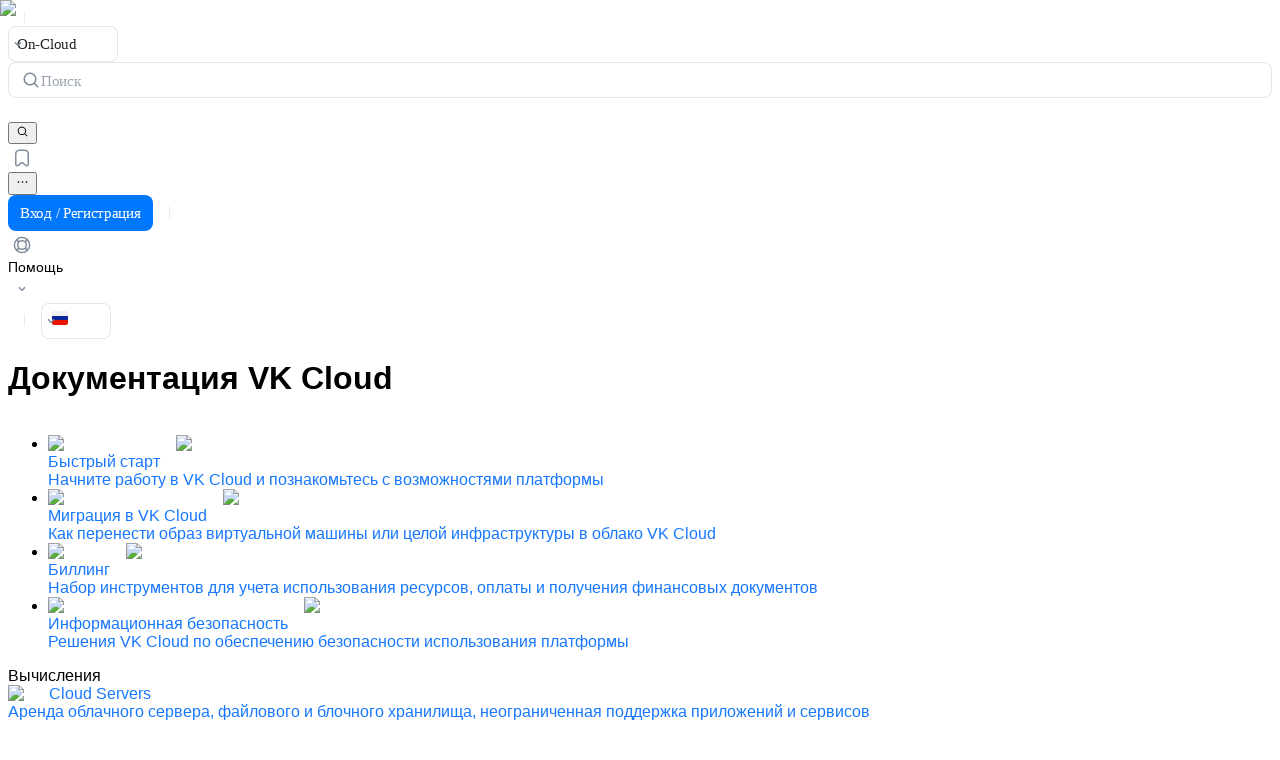

--- FILE ---
content_type: text/html; charset=utf-8
request_url: https://cloud.vk.com/docs
body_size: 58922
content:
<!DOCTYPE html><html lang="ru"><head><meta name="viewport" content="width=device-width, initial-scale=1, maximum-scale=1" data-next-head=""/><meta charSet="utf-8" data-next-head=""/><meta name="theme-color" content="#ffffff" data-next-head=""/><meta name="yandex-verification" content="6c9a89c60e5f8e06" data-next-head=""/><title data-next-head="">Документация VK Cloud</title><meta name="description" content="Документация VK Cloud поможет вам с ответом на часто задаваемые вопросы. Здесь вы найдете практические руководства и пошаговые инструкции по работе с VK Cloud." data-next-head=""/><link rel="canonical" href="https://cloud.vk.com/docs" data-next-head=""/><link rel="icon" type="image/x-icon" href="/docs/images/favicon/favicon.ico" data-next-head=""/><link rel="icon" type="image/png" sizes="16x16" href="/docs/images/favicon/favicon-16x16.png" data-next-head=""/><link rel="icon" type="image/png" sizes="32x32" href="/docs/images/favicon/favicon-32x32.png" data-next-head=""/><link rel="apple-touch-icon" type="image/png" sizes="180x180" href="/docs/images/favicon/apple-touch-icon.png" data-next-head=""/><link rel="preload" href="/docs/images/logo.svg" as="image" data-next-head=""/><link rel="preload" href="/docs/_docs/ru/computing/iaas/assets/icon.svg" as="image" data-next-head=""/><link rel="preload" href="/docs/_docs/ru/computing/bare-metal/assets/icon.svg" as="image" data-next-head=""/><link rel="preload" href="/docs/_docs/ru/computing/gpu/assets/icon.svg" as="image" data-next-head=""/><link rel="preload" href="/docs/_docs/ru/computing/cloud-desktops/assets/icon.svg" as="image" data-next-head=""/><link rel="preload" href="/docs/_docs/ru/computing/vm-licenses/assets/icon.svg" as="image" data-next-head=""/><link rel="preload" href="/docs/_docs/ru/networks/vnet/assets/icon.svg" as="image" data-next-head=""/><link rel="preload" href="/docs/_docs/ru/networks/balancing/assets/icon.svg" as="image" data-next-head=""/><link rel="preload" href="/docs/_docs/ru/networks/cdn/assets/icon.svg" as="image" data-next-head=""/><link rel="preload" href="/docs/_docs/ru/networks/dns/assets/icon.svg" as="image" data-next-head=""/><link rel="preload" href="/docs/_docs/ru/networks/directconnect/assets/icon.svg" as="image" data-next-head=""/><link rel="preload" href="/docs/_docs/ru/storage/s3/assets/icon.svg" as="image" data-next-head=""/><link rel="preload" href="/docs/_docs/ru/storage/backups/assets/icon.svg" as="image" data-next-head=""/><link rel="preload" href="/docs/_docs/ru/security/firewall-and-protection-ddos/assets/icon.svg" as="image" data-next-head=""/><link rel="preload" href="/docs/_docs/ru/dbs/dbaas/assets/icon.svg" as="image" data-next-head=""/><link rel="preload" href="/docs/_docs/ru/dbs/adb/assets/icon.svg" as="image" data-next-head=""/><link rel="preload" href="/docs/_docs/ru/kubernetes/k8s/assets/icon.svg" as="image" data-next-head=""/><link rel="preload" href="/docs/_docs/ru/data-platform/dlh/assets/icon.svg" as="image" data-next-head=""/><link rel="preload" href="/docs/_docs/ru/data-platform/clickhouse/assets/icon.svg" as="image" data-next-head=""/><link rel="preload" href="/docs/_docs/ru/data-platform/spark/assets/icon.svg" as="image" data-next-head=""/><link rel="preload" href="/docs/_docs/ru/data-platform/trino/assets/icon.svg" as="image" data-next-head=""/><link rel="preload" href="/docs/_docs/ru/data-platform/airflow/assets/icon.svg" as="image" data-next-head=""/><link rel="preload" href="/docs/_docs/ru/data-platform/iceberg-metastore/assets/icon.svg" as="image" data-next-head=""/><link rel="preload" href="/docs/_docs/ru/data-platform/flink/assets/icon.svg" as="image" data-next-head=""/><link rel="preload" href="/docs/_docs/ru/data-platform/kafka/assets/icon.svg" as="image" data-next-head=""/><link rel="preload" href="/docs/_docs/ru/data-platform/console/assets/icon.svg" as="image" data-next-head=""/><link rel="preload" href="/docs/_docs/ru/ml/mlplatform/assets/icon.svg" as="image" data-next-head=""/><link rel="preload" href="/docs/_docs/ru/ml/spark-to-k8s/assets/icon.svg" as="image" data-next-head=""/><link rel="preload" href="/docs/_docs/ru/ml/cloud-voice/assets/icon.svg" as="image" data-next-head=""/><link rel="preload" href="/docs/_docs/ru/ml/vision/assets/icon.svg" as="image" data-next-head=""/><link rel="preload" href="/docs/_docs/ru/monitoring-services/logging/assets/icon.svg" as="image" data-next-head=""/><link rel="preload" href="/docs/_docs/ru/monitoring-services/alerting/assets/icon.svg" as="image" data-next-head=""/><link rel="preload" href="/docs/_docs/ru/monitoring-services/monitoring/assets/icon.svg" as="image" data-next-head=""/><link rel="preload" href="/docs/_docs/ru/monitoring-services/event-log/assets/icon.svg" as="image" data-next-head=""/><link rel="preload" href="/docs/_docs/ru/applications-and-services/marketplace/assets/icon.svg" as="image" data-next-head=""/><link rel="preload" href="/docs/_docs/ru/applications-and-services/1cgrm/assets/icon.svg" as="image" data-next-head=""/><link rel="preload" href="/docs/_docs/ru/applications-and-services/s3-cyber-backup/assets/icon.svg" as="image" data-next-head=""/><link rel="preload" href="/docs/_docs/ru/tools-for-using-services/vk-cloud-account/assets/icon.svg" as="image" data-next-head=""/><link rel="preload" href="/docs/_docs/ru/tools-for-using-services/account/assets/icon.svg" as="image" data-next-head=""/><link rel="preload" href="/docs/_docs/ru/tools-for-using-services/vendor-account/assets/icon.svg" as="image" data-next-head=""/><link rel="preload" href="/docs/_docs/ru/tools-for-using-services/partner-platform/assets/icon.svg" as="image" data-next-head=""/><link rel="preload" href="/docs/_docs/ru/tools-for-using-services/cli/assets/icon.svg" as="image" data-next-head=""/><link rel="preload" href="/docs/_docs/ru/tools-for-using-services/api/assets/icon.svg" as="image" data-next-head=""/><link rel="preload" href="/docs/_docs/ru/tools-for-using-services/terraform/assets/icon.svg" as="image" data-next-head=""/><link rel="preload" href="/docs/_docs/ru/cases/cases-cms/assets/icon.svg" as="image" data-next-head=""/><link rel="preload" href="/docs/_docs/ru/cases/cases-docker-ce/assets/icon.svg" as="image" data-next-head=""/><link rel="preload" href="/docs/_docs/ru/cases/cases-gitlab/assets/icon.svg" as="image" data-next-head=""/><link rel="preload" href="/docs/_docs/ru/cases/cases-lamp/assets/icon.svg" as="image" data-next-head=""/><link rel="preload" href="/docs/_docs/ru/cases/cases-logs/assets/icon.svg" as="image" data-next-head=""/><link rel="preload" href="/docs/_docs/ru/cases/performance-testing/assets/icon.svg" as="image" data-next-head=""/><link rel="preload" href="/docs/_docs/ru/cases/sprut-migration/assets/icon.svg" as="image" data-next-head=""/><link rel="preload" href="/docs/_docs/ru/start/concepts/assets/icon.svg" as="image" data-next-head=""/><link rel="preload" href="/docs/_docs/ru/start/support/assets/icon.svg" as="image" data-next-head=""/><link rel="preload" href="/docs/_docs/ru/start/partners/assets/icon.svg" as="image" data-next-head=""/><link rel="preload" href="/docs/_docs/ru/start/legal/assets/icon.svg" as="image" data-next-head=""/><link rel="preload" href="/docs/_docs/ru/start/faq/assets/icon.svg" as="image" data-next-head=""/><link rel="preload" href="/docs/_docs/ru/start/about-help/assets/icon.svg" as="image" data-next-head=""/><link data-next-font="" rel="preconnect" href="/" crossorigin="anonymous"/><link rel="preload" href="/docs/_next/static/css/3c0e90a70eabd542.css" as="style" crossorigin="anonymous"/><link rel="stylesheet" href="/docs/_next/static/css/3c0e90a70eabd542.css" crossorigin="anonymous" data-n-g=""/><link rel="preload" href="/docs/_next/static/css/5879a9cf0e414ba4.css" as="style" crossorigin="anonymous"/><link rel="stylesheet" href="/docs/_next/static/css/5879a9cf0e414ba4.css" crossorigin="anonymous" data-n-p=""/><link rel="preload" href="/docs/_next/static/css/74281f37f9add99f.css" as="style" crossorigin="anonymous"/><link rel="stylesheet" href="/docs/_next/static/css/74281f37f9add99f.css" crossorigin="anonymous" data-n-p=""/><link rel="preload" href="/docs/_next/static/css/afa57bc4b01d11fd.css" as="style" crossorigin="anonymous"/><link rel="stylesheet" href="/docs/_next/static/css/afa57bc4b01d11fd.css" crossorigin="anonymous" data-n-p=""/><link rel="preload" href="/docs/_next/static/css/cbdbc16949c2b91a.css" as="style" crossorigin="anonymous"/><link rel="stylesheet" href="/docs/_next/static/css/cbdbc16949c2b91a.css" crossorigin="anonymous" data-n-p=""/><noscript data-n-css=""></noscript><script defer="" crossorigin="anonymous" nomodule="" src="/docs/_next/static/chunks/polyfills-42372ed130431b0a.js"></script><script src="https://prod-msk.vkcloud-static.ru/authapp/master/loader.js" id="mcs-api-loader" defer="" data-nscript="beforeInteractive" crossorigin="anonymous"></script><script src="/docs/_next/static/chunks/webpack-bb469b03f7276279.js" defer="" crossorigin="anonymous"></script><script src="/docs/_next/static/chunks/framework-2719082b64834a27.js" defer="" crossorigin="anonymous"></script><script src="/docs/_next/static/chunks/main-113aabc97e7a89a8.js" defer="" crossorigin="anonymous"></script><script src="/docs/_next/static/chunks/pages/_app-7647bbd77b6ed463.js" defer="" crossorigin="anonymous"></script><script src="/docs/_next/static/chunks/0bd65262-4074cdef8f887ed4.js" defer="" crossorigin="anonymous"></script><script src="/docs/_next/static/chunks/ec1ccc9c-fa4cd6d48fd898cd.js" defer="" crossorigin="anonymous"></script><script src="/docs/_next/static/chunks/4a08dd90-e0d9db0eb3f49243.js" defer="" crossorigin="anonymous"></script><script src="/docs/_next/static/chunks/44846d7c-4922e3e998a4472e.js" defer="" crossorigin="anonymous"></script><script src="/docs/_next/static/chunks/cb4bb590-11eddb736649433c.js" defer="" crossorigin="anonymous"></script><script src="/docs/_next/static/chunks/2bd9703c-17715b0d65633c67.js" defer="" crossorigin="anonymous"></script><script src="/docs/_next/static/chunks/4e2dcd74-55b422a66c04b13c.js" defer="" crossorigin="anonymous"></script><script src="/docs/_next/static/chunks/86f38aeb-abf8e3365036a37a.js" defer="" crossorigin="anonymous"></script><script src="/docs/_next/static/chunks/522-994a8f81272ede78.js" defer="" crossorigin="anonymous"></script><script src="/docs/_next/static/chunks/658-65d7963f64e89b37.js" defer="" crossorigin="anonymous"></script><script src="/docs/_next/static/chunks/640-8e2e52a86be7e471.js" defer="" crossorigin="anonymous"></script><script src="/docs/_next/static/chunks/559-3632433ad0662b57.js" defer="" crossorigin="anonymous"></script><script src="/docs/_next/static/chunks/pages/index-151b2dcf138b20b9.js" defer="" crossorigin="anonymous"></script><script src="/docs/_next/static/iPk_H9TYwdo3Q1mzo9P3O/_buildManifest.js" defer="" crossorigin="anonymous"></script><script src="/docs/_next/static/iPk_H9TYwdo3Q1mzo9P3O/_ssgManifest.js" defer="" crossorigin="anonymous"></script><script></script><style data-rc-order="prependQueue" data-rc-priority="-999" data-token-hash="3wmmq" data-css-hash="r90glg">a{color:#1677ff;text-decoration:none;background-color:transparent;outline:none;cursor:pointer;transition:color 0.3s;-webkit-text-decoration-skip:objects;}a:hover{color:#69b1ff;}a:active{color:#0958d9;}a:active,a:hover{text-decoration:none;outline:0;}a:focus{text-decoration:none;outline:0;}a[disabled]{color:rgba(0, 0, 0, 0.25);cursor:not-allowed;}</style><style data-rc-order="prependQueue" data-rc-priority="-999" data-token-hash="3wmmq" data-css-hash="f8fdts">.ui-toolkit-app{font-family:-apple-system,BlinkMacSystemFont,'Segoe UI',Roboto,'Helvetica Neue',Arial,'Noto Sans',sans-serif,'Apple Color Emoji','Segoe UI Emoji','Segoe UI Symbol','Noto Color Emoji';font-size:14px;box-sizing:border-box;}.ui-toolkit-app::before,.ui-toolkit-app::after{box-sizing:border-box;}.ui-toolkit-app [class^="ui-toolkit-app"],.ui-toolkit-app [class*=" ui-toolkit-app"]{box-sizing:border-box;}.ui-toolkit-app [class^="ui-toolkit-app"]::before,.ui-toolkit-app [class*=" ui-toolkit-app"]::before,.ui-toolkit-app [class^="ui-toolkit-app"]::after,.ui-toolkit-app [class*=" ui-toolkit-app"]::after{box-sizing:border-box;}.ui-toolkit-app{color:rgba(0, 0, 0, 0.88);font-size:14px;line-height:1.5714285714285714;font-family:-apple-system,BlinkMacSystemFont,'Segoe UI',Roboto,'Helvetica Neue',Arial,'Noto Sans',sans-serif,'Apple Color Emoji','Segoe UI Emoji','Segoe UI Symbol','Noto Color Emoji';}</style><style data-rc-order="prependQueue" data-rc-priority="-999" data-token-hash="3wmmq" data-css-hash="2rk6fn">.ui-toolkit-divider{font-family:-apple-system,BlinkMacSystemFont,'Segoe UI',Roboto,'Helvetica Neue',Arial,'Noto Sans',sans-serif,'Apple Color Emoji','Segoe UI Emoji','Segoe UI Symbol','Noto Color Emoji';font-size:14px;box-sizing:border-box;}.ui-toolkit-divider::before,.ui-toolkit-divider::after{box-sizing:border-box;}.ui-toolkit-divider [class^="ui-toolkit-divider"],.ui-toolkit-divider [class*=" ui-toolkit-divider"]{box-sizing:border-box;}.ui-toolkit-divider [class^="ui-toolkit-divider"]::before,.ui-toolkit-divider [class*=" ui-toolkit-divider"]::before,.ui-toolkit-divider [class^="ui-toolkit-divider"]::after,.ui-toolkit-divider [class*=" ui-toolkit-divider"]::after{box-sizing:border-box;}.ui-toolkit-divider{box-sizing:border-box;margin:0;padding:0;color:rgba(0, 0, 0, 0.88);font-size:14px;line-height:1.5714285714285714;list-style:none;font-family:-apple-system,BlinkMacSystemFont,'Segoe UI',Roboto,'Helvetica Neue',Arial,'Noto Sans',sans-serif,'Apple Color Emoji','Segoe UI Emoji','Segoe UI Symbol','Noto Color Emoji';border-block-start:1px solid rgba(5, 5, 5, 0.06);}.ui-toolkit-divider-vertical{position:relative;top:-0.06em;display:inline-block;height:0.9em;margin-inline:8px;margin-block:0;vertical-align:middle;border-top:0;border-inline-start:1px solid rgba(5, 5, 5, 0.06);}.ui-toolkit-divider-horizontal{display:flex;clear:both;width:100%;min-width:100%;margin:24px 0;}.ui-toolkit-divider-horizontal.ui-toolkit-divider-with-text{display:flex;align-items:center;margin:16px 0;color:rgba(0, 0, 0, 0.88);font-weight:500;font-size:16px;white-space:nowrap;text-align:center;border-block-start:0 rgba(5, 5, 5, 0.06);}.ui-toolkit-divider-horizontal.ui-toolkit-divider-with-text::before,.ui-toolkit-divider-horizontal.ui-toolkit-divider-with-text::after{position:relative;width:50%;border-block-start:1px solid transparent;border-block-start-color:inherit;border-block-end:0;transform:translateY(50%);content:'';}.ui-toolkit-divider-horizontal.ui-toolkit-divider-with-text-left::before{width:calc(0.05 * 100%);}.ui-toolkit-divider-horizontal.ui-toolkit-divider-with-text-left::after{width:calc(100% - 0.05 * 100%);}.ui-toolkit-divider-horizontal.ui-toolkit-divider-with-text-right::before{width:calc(100% - 0.05 * 100%);}.ui-toolkit-divider-horizontal.ui-toolkit-divider-with-text-right::after{width:calc(0.05 * 100%);}.ui-toolkit-divider .ui-toolkit-divider-inner-text{display:inline-block;padding-block:0;padding-inline:1em;}.ui-toolkit-divider-dashed{background:none;border-color:rgba(5, 5, 5, 0.06);border-style:dashed;border-width:1px 0 0;}.ui-toolkit-divider-horizontal.ui-toolkit-divider-with-text.ui-toolkit-divider-dashed::before,.ui-toolkit-divider-horizontal.ui-toolkit-divider-with-text.ui-toolkit-divider-dashed::after{border-style:dashed none none;}.ui-toolkit-divider-vertical.ui-toolkit-divider-dashed{border-inline-start-width:1px;border-inline-end:0;border-block-start:0;border-block-end:0;}.ui-toolkit-divider-plain.ui-toolkit-divider-with-text{color:rgba(0, 0, 0, 0.88);font-weight:normal;font-size:14px;}.ui-toolkit-divider-horizontal.ui-toolkit-divider-with-text-left.ui-toolkit-divider-no-default-orientation-margin-left::before{width:0;}.ui-toolkit-divider-horizontal.ui-toolkit-divider-with-text-left.ui-toolkit-divider-no-default-orientation-margin-left::after{width:100%;}.ui-toolkit-divider-horizontal.ui-toolkit-divider-with-text-left.ui-toolkit-divider-no-default-orientation-margin-left .ui-toolkit-divider-inner-text{padding-inline-start:0;}.ui-toolkit-divider-horizontal.ui-toolkit-divider-with-text-right.ui-toolkit-divider-no-default-orientation-margin-right::before{width:100%;}.ui-toolkit-divider-horizontal.ui-toolkit-divider-with-text-right.ui-toolkit-divider-no-default-orientation-margin-right::after{width:0;}.ui-toolkit-divider-horizontal.ui-toolkit-divider-with-text-right.ui-toolkit-divider-no-default-orientation-margin-right .ui-toolkit-divider-inner-text{padding-inline-end:0;}</style><style data-rc-order="prependQueue" data-rc-priority="-999" data-token-hash="3wmmq" data-css-hash="1gep5rd">[class^="ui-toolkit-select"],[class*=" ui-toolkit-select"]{font-family:-apple-system,BlinkMacSystemFont,'Segoe UI',Roboto,'Helvetica Neue',Arial,'Noto Sans',sans-serif,'Apple Color Emoji','Segoe UI Emoji','Segoe UI Symbol','Noto Color Emoji';font-size:14px;box-sizing:border-box;}[class^="ui-toolkit-select"]::before,[class*=" ui-toolkit-select"]::before,[class^="ui-toolkit-select"]::after,[class*=" ui-toolkit-select"]::after{box-sizing:border-box;}[class^="ui-toolkit-select"] [class^="ui-toolkit-select"],[class*=" ui-toolkit-select"] [class^="ui-toolkit-select"],[class^="ui-toolkit-select"] [class*=" ui-toolkit-select"],[class*=" ui-toolkit-select"] [class*=" ui-toolkit-select"]{box-sizing:border-box;}[class^="ui-toolkit-select"] [class^="ui-toolkit-select"]::before,[class*=" ui-toolkit-select"] [class^="ui-toolkit-select"]::before,[class^="ui-toolkit-select"] [class*=" ui-toolkit-select"]::before,[class*=" ui-toolkit-select"] [class*=" ui-toolkit-select"]::before,[class^="ui-toolkit-select"] [class^="ui-toolkit-select"]::after,[class*=" ui-toolkit-select"] [class^="ui-toolkit-select"]::after,[class^="ui-toolkit-select"] [class*=" ui-toolkit-select"]::after,[class*=" ui-toolkit-select"] [class*=" ui-toolkit-select"]::after{box-sizing:border-box;}.ui-toolkit-select.ui-toolkit-select-in-form-item{width:100%;}.ui-toolkit-select{box-sizing:border-box;margin:0;padding:0;color:rgba(0, 0, 0, 0.88);font-size:14px;line-height:1.5714285714285714;list-style:none;font-family:-apple-system,BlinkMacSystemFont,'Segoe UI',Roboto,'Helvetica Neue',Arial,'Noto Sans',sans-serif,'Apple Color Emoji','Segoe UI Emoji','Segoe UI Symbol','Noto Color Emoji';position:relative;display:inline-block;cursor:pointer;}.ui-toolkit-select:not(.ui-toolkit-select-customize-input) .ui-toolkit-select-selector{position:relative;transition:all 0.2s cubic-bezier(0.645, 0.045, 0.355, 1);}.ui-toolkit-select:not(.ui-toolkit-select-customize-input) .ui-toolkit-select-selector input{cursor:pointer;}.ui-toolkit-select-show-search.ui-toolkit-select:not(.ui-toolkit-select-customize-input) .ui-toolkit-select-selector{cursor:text;}.ui-toolkit-select-show-search.ui-toolkit-select:not(.ui-toolkit-select-customize-input) .ui-toolkit-select-selector input{cursor:auto;color:inherit;height:100%;}.ui-toolkit-select-disabled.ui-toolkit-select:not(.ui-toolkit-select-customize-input) .ui-toolkit-select-selector{cursor:not-allowed;}.ui-toolkit-select-disabled.ui-toolkit-select:not(.ui-toolkit-select-customize-input) .ui-toolkit-select-selector input{cursor:not-allowed;}.ui-toolkit-select:not(.ui-toolkit-select-customize-input) .ui-toolkit-select-selector .ui-toolkit-select-selection-search-input{margin:0;padding:0;background:transparent;border:none;outline:none;appearance:none;font-family:inherit;}.ui-toolkit-select:not(.ui-toolkit-select-customize-input) .ui-toolkit-select-selector .ui-toolkit-select-selection-search-input::-webkit-search-cancel-button{display:none;-webkit-appearance:none;}.ui-toolkit-select .ui-toolkit-select-selection-item{flex:1;font-weight:normal;position:relative;user-select:none;overflow:hidden;white-space:nowrap;text-overflow:ellipsis;}.ui-toolkit-select .ui-toolkit-select-selection-item >.ui-toolkit-typography{display:inline;}.ui-toolkit-select .ui-toolkit-select-selection-placeholder{overflow:hidden;white-space:nowrap;text-overflow:ellipsis;flex:1;color:rgba(0, 0, 0, 0.25);pointer-events:none;}.ui-toolkit-select .ui-toolkit-select-arrow{display:flex;align-items:center;color:rgba(0, 0, 0, 0.25);font-style:normal;line-height:1;text-align:center;text-transform:none;vertical-align:-0.125em;text-rendering:optimizeLegibility;-webkit-font-smoothing:antialiased;-moz-osx-font-smoothing:grayscale;position:absolute;top:50%;inset-inline-start:auto;inset-inline-end:11px;height:12px;margin-top:-6px;font-size:12px;pointer-events:none;transition:opacity 0.3s ease;}.ui-toolkit-select .ui-toolkit-select-arrow >*{line-height:1;}.ui-toolkit-select .ui-toolkit-select-arrow svg{display:inline-block;}.ui-toolkit-select .ui-toolkit-select-arrow .ui-toolkit-icon{vertical-align:top;transition:transform 0.3s;}.ui-toolkit-select .ui-toolkit-select-arrow .ui-toolkit-icon >svg{vertical-align:top;}.ui-toolkit-select .ui-toolkit-select-arrow .ui-toolkit-icon:not(.ui-toolkit-select-suffix){pointer-events:auto;}.ui-toolkit-select-disabled .ui-toolkit-select .ui-toolkit-select-arrow{cursor:not-allowed;}.ui-toolkit-select .ui-toolkit-select-arrow >*:not(:last-child){margin-inline-end:8px;}.ui-toolkit-select .ui-toolkit-select-clear{position:absolute;top:50%;inset-inline-start:auto;inset-inline-end:11px;z-index:1;display:inline-block;width:12px;height:12px;margin-top:-6px;color:rgba(0, 0, 0, 0.25);font-size:12px;font-style:normal;line-height:1;text-align:center;text-transform:none;cursor:pointer;opacity:0;transition:color 0.2s ease,opacity 0.3s ease;text-rendering:auto;}.ui-toolkit-select .ui-toolkit-select-clear:before{display:block;}.ui-toolkit-select .ui-toolkit-select-clear:hover{color:rgba(0, 0, 0, 0.45);}.ui-toolkit-select:hover .ui-toolkit-select-clear{opacity:1;}.ui-toolkit-select:hover .ui-toolkit-select-arrow:not(:last-child){opacity:0;}.ui-toolkit-select-has-feedback .ui-toolkit-select-clear{inset-inline-end:33px;}.ui-toolkit-select-single{font-size:14px;height:32px;}.ui-toolkit-select-single .ui-toolkit-select-selector{box-sizing:border-box;margin:0;padding:0;color:rgba(0, 0, 0, 0.88);font-size:14px;line-height:1.5714285714285714;list-style:none;font-family:inherit;display:flex;border-radius:6px;}.ui-toolkit-select-single .ui-toolkit-select-selector .ui-toolkit-select-selection-search{position:absolute;top:0;inset-inline-start:11px;inset-inline-end:11px;bottom:0;}.ui-toolkit-select-single .ui-toolkit-select-selector .ui-toolkit-select-selection-search-input{width:100%;-webkit-appearance:textfield;}.ui-toolkit-select-single .ui-toolkit-select-selector .ui-toolkit-select-selection-item,.ui-toolkit-select-single .ui-toolkit-select-selector .ui-toolkit-select-selection-placeholder{padding:0;line-height:30px;transition:all 0.3s,visibility 0s;align-self:center;}.ui-toolkit-select-single .ui-toolkit-select-selector .ui-toolkit-select-selection-placeholder{transition:none;pointer-events:none;}.ui-toolkit-select-single .ui-toolkit-select-selector:after,.ui-toolkit-select-single .ui-toolkit-select-selector .ui-toolkit-select-selection-item:empty:after,.ui-toolkit-select-single .ui-toolkit-select-selector .ui-toolkit-select-selection-placeholder:empty:after{display:inline-block;width:0;visibility:hidden;content:"\a0";}.ui-toolkit-select-single.ui-toolkit-select-show-arrow .ui-toolkit-select-selection-item,.ui-toolkit-select-single.ui-toolkit-select-show-arrow .ui-toolkit-select-selection-placeholder{padding-inline-end:18px;}.ui-toolkit-select-single.ui-toolkit-select-open .ui-toolkit-select-selection-item{color:rgba(0, 0, 0, 0.25);}.ui-toolkit-select-single:not(.ui-toolkit-select-customize-input) .ui-toolkit-select-selector{width:100%;height:100%;padding:0 11px;}.ui-toolkit-select-single:not(.ui-toolkit-select-customize-input) .ui-toolkit-select-selector .ui-toolkit-select-selection-search-input{height:30px;}.ui-toolkit-select-single:not(.ui-toolkit-select-customize-input) .ui-toolkit-select-selector:after{line-height:30px;}.ui-toolkit-select-single.ui-toolkit-select-customize-input .ui-toolkit-select-selector:after{display:none;}.ui-toolkit-select-single.ui-toolkit-select-customize-input .ui-toolkit-select-selector .ui-toolkit-select-selection-search{position:static;width:100%;}.ui-toolkit-select-single.ui-toolkit-select-customize-input .ui-toolkit-select-selector .ui-toolkit-select-selection-placeholder{position:absolute;inset-inline-start:0;inset-inline-end:0;padding:0 11px;}.ui-toolkit-select-single.ui-toolkit-select-customize-input .ui-toolkit-select-selector .ui-toolkit-select-selection-placeholder:after{display:none;}.ui-toolkit-select-single.ui-toolkit-select-sm{font-size:14px;height:24px;}.ui-toolkit-select-single.ui-toolkit-select-sm .ui-toolkit-select-selector{box-sizing:border-box;margin:0;padding:0;color:rgba(0, 0, 0, 0.88);font-size:14px;line-height:1.5714285714285714;list-style:none;font-family:inherit;display:flex;border-radius:4px;}.ui-toolkit-select-single.ui-toolkit-select-sm .ui-toolkit-select-selector .ui-toolkit-select-selection-search{position:absolute;top:0;inset-inline-start:11px;inset-inline-end:11px;bottom:0;}.ui-toolkit-select-single.ui-toolkit-select-sm .ui-toolkit-select-selector .ui-toolkit-select-selection-search-input{width:100%;-webkit-appearance:textfield;}.ui-toolkit-select-single.ui-toolkit-select-sm .ui-toolkit-select-selector .ui-toolkit-select-selection-item,.ui-toolkit-select-single.ui-toolkit-select-sm .ui-toolkit-select-selector .ui-toolkit-select-selection-placeholder{padding:0;line-height:22px;transition:all 0.3s,visibility 0s;align-self:center;}.ui-toolkit-select-single.ui-toolkit-select-sm .ui-toolkit-select-selector .ui-toolkit-select-selection-placeholder{transition:none;pointer-events:none;}.ui-toolkit-select-single.ui-toolkit-select-sm .ui-toolkit-select-selector:after,.ui-toolkit-select-single.ui-toolkit-select-sm .ui-toolkit-select-selector .ui-toolkit-select-selection-item:empty:after,.ui-toolkit-select-single.ui-toolkit-select-sm .ui-toolkit-select-selector .ui-toolkit-select-selection-placeholder:empty:after{display:inline-block;width:0;visibility:hidden;content:"\a0";}.ui-toolkit-select-single.ui-toolkit-select-sm.ui-toolkit-select-show-arrow .ui-toolkit-select-selection-item,.ui-toolkit-select-single.ui-toolkit-select-sm.ui-toolkit-select-show-arrow .ui-toolkit-select-selection-placeholder{padding-inline-end:18px;}.ui-toolkit-select-single.ui-toolkit-select-sm.ui-toolkit-select-open .ui-toolkit-select-selection-item{color:rgba(0, 0, 0, 0.25);}.ui-toolkit-select-single.ui-toolkit-select-sm:not(.ui-toolkit-select-customize-input) .ui-toolkit-select-selector{width:100%;height:100%;padding:0 11px;}.ui-toolkit-select-single.ui-toolkit-select-sm:not(.ui-toolkit-select-customize-input) .ui-toolkit-select-selector .ui-toolkit-select-selection-search-input{height:22px;}.ui-toolkit-select-single.ui-toolkit-select-sm:not(.ui-toolkit-select-customize-input) .ui-toolkit-select-selector:after{line-height:22px;}.ui-toolkit-select-single.ui-toolkit-select-sm.ui-toolkit-select-customize-input .ui-toolkit-select-selector:after{display:none;}.ui-toolkit-select-single.ui-toolkit-select-sm.ui-toolkit-select-customize-input .ui-toolkit-select-selector .ui-toolkit-select-selection-search{position:static;width:100%;}.ui-toolkit-select-single.ui-toolkit-select-sm.ui-toolkit-select-customize-input .ui-toolkit-select-selector .ui-toolkit-select-selection-placeholder{position:absolute;inset-inline-start:0;inset-inline-end:0;padding:0 11px;}.ui-toolkit-select-single.ui-toolkit-select-sm.ui-toolkit-select-customize-input .ui-toolkit-select-selector .ui-toolkit-select-selection-placeholder:after{display:none;}.ui-toolkit-select-single.ui-toolkit-select-sm:not(.ui-toolkit-select-customize-input) .ui-toolkit-select-selection-search{inset-inline-start:7px;inset-inline-end:7px;}.ui-toolkit-select-single.ui-toolkit-select-sm:not(.ui-toolkit-select-customize-input) .ui-toolkit-select-selector{padding:0 7px;}.ui-toolkit-select-single.ui-toolkit-select-sm:not(.ui-toolkit-select-customize-input).ui-toolkit-select-show-arrow .ui-toolkit-select-selection-search{inset-inline-end:28px;}.ui-toolkit-select-single.ui-toolkit-select-sm:not(.ui-toolkit-select-customize-input).ui-toolkit-select-show-arrow .ui-toolkit-select-selection-item,.ui-toolkit-select-single.ui-toolkit-select-sm:not(.ui-toolkit-select-customize-input).ui-toolkit-select-show-arrow .ui-toolkit-select-selection-placeholder{padding-inline-end:21px;}.ui-toolkit-select-single.ui-toolkit-select-lg{font-size:16px;height:40px;}.ui-toolkit-select-single.ui-toolkit-select-lg .ui-toolkit-select-selector{box-sizing:border-box;margin:0;padding:0;color:rgba(0, 0, 0, 0.88);font-size:16px;line-height:1.5714285714285714;list-style:none;font-family:inherit;display:flex;border-radius:8px;}.ui-toolkit-select-single.ui-toolkit-select-lg .ui-toolkit-select-selector .ui-toolkit-select-selection-search{position:absolute;top:0;inset-inline-start:11px;inset-inline-end:11px;bottom:0;}.ui-toolkit-select-single.ui-toolkit-select-lg .ui-toolkit-select-selector .ui-toolkit-select-selection-search-input{width:100%;-webkit-appearance:textfield;}.ui-toolkit-select-single.ui-toolkit-select-lg .ui-toolkit-select-selector .ui-toolkit-select-selection-item,.ui-toolkit-select-single.ui-toolkit-select-lg .ui-toolkit-select-selector .ui-toolkit-select-selection-placeholder{padding:0;line-height:38px;transition:all 0.3s,visibility 0s;align-self:center;}.ui-toolkit-select-single.ui-toolkit-select-lg .ui-toolkit-select-selector .ui-toolkit-select-selection-placeholder{transition:none;pointer-events:none;}.ui-toolkit-select-single.ui-toolkit-select-lg .ui-toolkit-select-selector:after,.ui-toolkit-select-single.ui-toolkit-select-lg .ui-toolkit-select-selector .ui-toolkit-select-selection-item:empty:after,.ui-toolkit-select-single.ui-toolkit-select-lg .ui-toolkit-select-selector .ui-toolkit-select-selection-placeholder:empty:after{display:inline-block;width:0;visibility:hidden;content:"\a0";}.ui-toolkit-select-single.ui-toolkit-select-lg.ui-toolkit-select-show-arrow .ui-toolkit-select-selection-item,.ui-toolkit-select-single.ui-toolkit-select-lg.ui-toolkit-select-show-arrow .ui-toolkit-select-selection-placeholder{padding-inline-end:18px;}.ui-toolkit-select-single.ui-toolkit-select-lg.ui-toolkit-select-open .ui-toolkit-select-selection-item{color:rgba(0, 0, 0, 0.25);}.ui-toolkit-select-single.ui-toolkit-select-lg:not(.ui-toolkit-select-customize-input) .ui-toolkit-select-selector{width:100%;height:100%;padding:0 11px;}.ui-toolkit-select-single.ui-toolkit-select-lg:not(.ui-toolkit-select-customize-input) .ui-toolkit-select-selector .ui-toolkit-select-selection-search-input{height:38px;}.ui-toolkit-select-single.ui-toolkit-select-lg:not(.ui-toolkit-select-customize-input) .ui-toolkit-select-selector:after{line-height:38px;}.ui-toolkit-select-single.ui-toolkit-select-lg.ui-toolkit-select-customize-input .ui-toolkit-select-selector:after{display:none;}.ui-toolkit-select-single.ui-toolkit-select-lg.ui-toolkit-select-customize-input .ui-toolkit-select-selector .ui-toolkit-select-selection-search{position:static;width:100%;}.ui-toolkit-select-single.ui-toolkit-select-lg.ui-toolkit-select-customize-input .ui-toolkit-select-selector .ui-toolkit-select-selection-placeholder{position:absolute;inset-inline-start:0;inset-inline-end:0;padding:0 11px;}.ui-toolkit-select-single.ui-toolkit-select-lg.ui-toolkit-select-customize-input .ui-toolkit-select-selector .ui-toolkit-select-selection-placeholder:after{display:none;}.ui-toolkit-select-multiple .ui-toolkit-select-selection-overflow{position:relative;display:flex;flex:auto;flex-wrap:wrap;max-width:100%;}.ui-toolkit-select-multiple .ui-toolkit-select-selection-overflow-item{flex:none;align-self:center;max-width:100%;display:inline-flex;}.ui-toolkit-select-multiple .ui-toolkit-select-selection-overflow .ui-toolkit-select-selection-item{display:flex;align-self:center;flex:none;box-sizing:border-box;max-width:100%;margin-block:2px;border-radius:4px;cursor:default;transition:font-size 0.3s,line-height 0.3s,height 0.3s;margin-inline-end:4px;padding-inline-start:8px;padding-inline-end:4px;}.ui-toolkit-select-disabled.ui-toolkit-select-multiple .ui-toolkit-select-selection-overflow .ui-toolkit-select-selection-item{color:rgba(0, 0, 0, 0.25);border-color:transparent;cursor:not-allowed;}.ui-toolkit-select-multiple .ui-toolkit-select-selection-overflow .ui-toolkit-select-selection-item-content{display:inline-block;margin-inline-end:4px;overflow:hidden;white-space:pre;text-overflow:ellipsis;}.ui-toolkit-select-multiple .ui-toolkit-select-selection-overflow .ui-toolkit-select-selection-item-remove{display:inline-flex;align-items:center;color:rgba(0, 0, 0, 0.45);font-style:normal;line-height:inherit;text-align:center;text-transform:none;vertical-align:-0.125em;text-rendering:optimizeLegibility;-webkit-font-smoothing:antialiased;-moz-osx-font-smoothing:grayscale;font-weight:bold;font-size:10px;cursor:pointer;}.ui-toolkit-select-multiple .ui-toolkit-select-selection-overflow .ui-toolkit-select-selection-item-remove >*{line-height:1;}.ui-toolkit-select-multiple .ui-toolkit-select-selection-overflow .ui-toolkit-select-selection-item-remove svg{display:inline-block;}.ui-toolkit-select-multiple .ui-toolkit-select-selection-overflow .ui-toolkit-select-selection-item-remove >.ui-toolkit-icon{vertical-align:-0.2em;}.ui-toolkit-select-multiple .ui-toolkit-select-selection-overflow .ui-toolkit-select-selection-item-remove:hover{color:rgba(0, 0, 0, 0.88);}.ui-toolkit-select-multiple .ui-toolkit-select-selector{display:flex;flex-wrap:wrap;align-items:center;height:100%;padding-inline:3px;padding-block:1px;border-radius:6px;}.ui-toolkit-select-disabled.ui-toolkit-select-multiple .ui-toolkit-select-selector{background:rgba(0, 0, 0, 0.04);cursor:not-allowed;}.ui-toolkit-select-multiple .ui-toolkit-select-selector:after{display:inline-block;width:0;margin:2px 0;line-height:24px;visibility:hidden;content:"\a0";}.ui-toolkit-select-multiple .ui-toolkit-select-selection-item{height:24px;line-height:22px;}.ui-toolkit-select-multiple .ui-toolkit-select-selection-overflow-item+.ui-toolkit-select-selection-overflow-item .ui-toolkit-select-selection-search{margin-inline-start:0;}.ui-toolkit-select-multiple .ui-toolkit-select-selection-overflow-item-suffix{height:100%;}.ui-toolkit-select-multiple .ui-toolkit-select-selection-search{display:inline-flex;position:relative;max-width:100%;margin-inline-start:8px;}.ui-toolkit-select-multiple .ui-toolkit-select-selection-search-input,.ui-toolkit-select-multiple .ui-toolkit-select-selection-search-mirror{height:24px;font-family:-apple-system,BlinkMacSystemFont,'Segoe UI',Roboto,'Helvetica Neue',Arial,'Noto Sans',sans-serif,'Apple Color Emoji','Segoe UI Emoji','Segoe UI Symbol','Noto Color Emoji';line-height:24px;transition:all 0.3s;}.ui-toolkit-select-multiple .ui-toolkit-select-selection-search-input{width:100%;min-width:4.1px;}.ui-toolkit-select-multiple .ui-toolkit-select-selection-search-mirror{position:absolute;top:0;inset-inline-start:0;inset-inline-end:auto;z-index:999;white-space:pre;visibility:hidden;}.ui-toolkit-select-multiple .ui-toolkit-select-selection-placeholder{position:absolute;top:50%;inset-inline-start:11px;inset-inline-end:11px;transform:translateY(-50%);transition:all 0.3s;}.ui-toolkit-select-multiple{font-size:14px;}.ui-toolkit-select-show-search.ui-toolkit-select-multiple .ui-toolkit-select-selector{cursor:text;}.ui-toolkit-select-multiple.ui-toolkit-select-show-arrow .ui-toolkit-select-selector,.ui-toolkit-select-multiple.ui-toolkit-select-allow-clear .ui-toolkit-select-selector{padding-inline-end:24px;}.ui-toolkit-select-multiple.ui-toolkit-select-sm .ui-toolkit-select-selection-overflow{position:relative;display:flex;flex:auto;flex-wrap:wrap;max-width:100%;}.ui-toolkit-select-multiple.ui-toolkit-select-sm .ui-toolkit-select-selection-overflow-item{flex:none;align-self:center;max-width:100%;display:inline-flex;}.ui-toolkit-select-multiple.ui-toolkit-select-sm .ui-toolkit-select-selection-overflow .ui-toolkit-select-selection-item{display:flex;align-self:center;flex:none;box-sizing:border-box;max-width:100%;margin-block:2px;border-radius:2px;cursor:default;transition:font-size 0.3s,line-height 0.3s,height 0.3s;margin-inline-end:4px;padding-inline-start:8px;padding-inline-end:4px;}.ui-toolkit-select-disabled.ui-toolkit-select-multiple.ui-toolkit-select-sm .ui-toolkit-select-selection-overflow .ui-toolkit-select-selection-item{color:rgba(0, 0, 0, 0.25);border-color:transparent;cursor:not-allowed;}.ui-toolkit-select-multiple.ui-toolkit-select-sm .ui-toolkit-select-selection-overflow .ui-toolkit-select-selection-item-content{display:inline-block;margin-inline-end:4px;overflow:hidden;white-space:pre;text-overflow:ellipsis;}.ui-toolkit-select-multiple.ui-toolkit-select-sm .ui-toolkit-select-selection-overflow .ui-toolkit-select-selection-item-remove{display:inline-flex;align-items:center;color:rgba(0, 0, 0, 0.45);font-style:normal;line-height:inherit;text-align:center;text-transform:none;vertical-align:-0.125em;text-rendering:optimizeLegibility;-webkit-font-smoothing:antialiased;-moz-osx-font-smoothing:grayscale;font-weight:bold;font-size:10px;cursor:pointer;}.ui-toolkit-select-multiple.ui-toolkit-select-sm .ui-toolkit-select-selection-overflow .ui-toolkit-select-selection-item-remove >*{line-height:1;}.ui-toolkit-select-multiple.ui-toolkit-select-sm .ui-toolkit-select-selection-overflow .ui-toolkit-select-selection-item-remove svg{display:inline-block;}.ui-toolkit-select-multiple.ui-toolkit-select-sm .ui-toolkit-select-selection-overflow .ui-toolkit-select-selection-item-remove >.ui-toolkit-icon{vertical-align:-0.2em;}.ui-toolkit-select-multiple.ui-toolkit-select-sm .ui-toolkit-select-selection-overflow .ui-toolkit-select-selection-item-remove:hover{color:rgba(0, 0, 0, 0.88);}.ui-toolkit-select-multiple.ui-toolkit-select-sm .ui-toolkit-select-selector{display:flex;flex-wrap:wrap;align-items:center;height:100%;padding-inline:3px;padding-block:1px;border-radius:4px;}.ui-toolkit-select-disabled.ui-toolkit-select-multiple.ui-toolkit-select-sm .ui-toolkit-select-selector{background:rgba(0, 0, 0, 0.04);cursor:not-allowed;}.ui-toolkit-select-multiple.ui-toolkit-select-sm .ui-toolkit-select-selector:after{display:inline-block;width:0;margin:2px 0;line-height:16px;visibility:hidden;content:"\a0";}.ui-toolkit-select-multiple.ui-toolkit-select-sm .ui-toolkit-select-selection-item{height:16px;line-height:14px;}.ui-toolkit-select-multiple.ui-toolkit-select-sm .ui-toolkit-select-selection-overflow-item+.ui-toolkit-select-selection-overflow-item .ui-toolkit-select-selection-search{margin-inline-start:0;}.ui-toolkit-select-multiple.ui-toolkit-select-sm .ui-toolkit-select-selection-overflow-item-suffix{height:100%;}.ui-toolkit-select-multiple.ui-toolkit-select-sm .ui-toolkit-select-selection-search{display:inline-flex;position:relative;max-width:100%;margin-inline-start:8px;}.ui-toolkit-select-multiple.ui-toolkit-select-sm .ui-toolkit-select-selection-search-input,.ui-toolkit-select-multiple.ui-toolkit-select-sm .ui-toolkit-select-selection-search-mirror{height:16px;font-family:-apple-system,BlinkMacSystemFont,'Segoe UI',Roboto,'Helvetica Neue',Arial,'Noto Sans',sans-serif,'Apple Color Emoji','Segoe UI Emoji','Segoe UI Symbol','Noto Color Emoji';line-height:16px;transition:all 0.3s;}.ui-toolkit-select-multiple.ui-toolkit-select-sm .ui-toolkit-select-selection-search-input{width:100%;min-width:4.1px;}.ui-toolkit-select-multiple.ui-toolkit-select-sm .ui-toolkit-select-selection-search-mirror{position:absolute;top:0;inset-inline-start:0;inset-inline-end:auto;z-index:999;white-space:pre;visibility:hidden;}.ui-toolkit-select-multiple.ui-toolkit-select-sm .ui-toolkit-select-selection-placeholder{position:absolute;top:50%;inset-inline-start:11px;inset-inline-end:11px;transform:translateY(-50%);transition:all 0.3s;}.ui-toolkit-select-multiple.ui-toolkit-select-sm{font-size:14px;}.ui-toolkit-select-show-search.ui-toolkit-select-multiple.ui-toolkit-select-sm .ui-toolkit-select-selector{cursor:text;}.ui-toolkit-select-multiple.ui-toolkit-select-sm.ui-toolkit-select-show-arrow .ui-toolkit-select-selector,.ui-toolkit-select-multiple.ui-toolkit-select-sm.ui-toolkit-select-allow-clear .ui-toolkit-select-selector{padding-inline-end:24px;}.ui-toolkit-select-multiple.ui-toolkit-select-sm .ui-toolkit-select-selection-placeholder{inset-inline:7px;}.ui-toolkit-select-multiple.ui-toolkit-select-sm .ui-toolkit-select-selection-search{margin-inline-start:2px;}.ui-toolkit-select-multiple.ui-toolkit-select-lg .ui-toolkit-select-selection-overflow{position:relative;display:flex;flex:auto;flex-wrap:wrap;max-width:100%;}.ui-toolkit-select-multiple.ui-toolkit-select-lg .ui-toolkit-select-selection-overflow-item{flex:none;align-self:center;max-width:100%;display:inline-flex;}.ui-toolkit-select-multiple.ui-toolkit-select-lg .ui-toolkit-select-selection-overflow .ui-toolkit-select-selection-item{display:flex;align-self:center;flex:none;box-sizing:border-box;max-width:100%;margin-block:2px;border-radius:6px;cursor:default;transition:font-size 0.3s,line-height 0.3s,height 0.3s;margin-inline-end:4px;padding-inline-start:8px;padding-inline-end:4px;}.ui-toolkit-select-disabled.ui-toolkit-select-multiple.ui-toolkit-select-lg .ui-toolkit-select-selection-overflow .ui-toolkit-select-selection-item{color:rgba(0, 0, 0, 0.25);border-color:transparent;cursor:not-allowed;}.ui-toolkit-select-multiple.ui-toolkit-select-lg .ui-toolkit-select-selection-overflow .ui-toolkit-select-selection-item-content{display:inline-block;margin-inline-end:4px;overflow:hidden;white-space:pre;text-overflow:ellipsis;}.ui-toolkit-select-multiple.ui-toolkit-select-lg .ui-toolkit-select-selection-overflow .ui-toolkit-select-selection-item-remove{display:inline-flex;align-items:center;color:rgba(0, 0, 0, 0.45);font-style:normal;line-height:inherit;text-align:center;text-transform:none;vertical-align:-0.125em;text-rendering:optimizeLegibility;-webkit-font-smoothing:antialiased;-moz-osx-font-smoothing:grayscale;font-weight:bold;font-size:10px;cursor:pointer;}.ui-toolkit-select-multiple.ui-toolkit-select-lg .ui-toolkit-select-selection-overflow .ui-toolkit-select-selection-item-remove >*{line-height:1;}.ui-toolkit-select-multiple.ui-toolkit-select-lg .ui-toolkit-select-selection-overflow .ui-toolkit-select-selection-item-remove svg{display:inline-block;}.ui-toolkit-select-multiple.ui-toolkit-select-lg .ui-toolkit-select-selection-overflow .ui-toolkit-select-selection-item-remove >.ui-toolkit-icon{vertical-align:-0.2em;}.ui-toolkit-select-multiple.ui-toolkit-select-lg .ui-toolkit-select-selection-overflow .ui-toolkit-select-selection-item-remove:hover{color:rgba(0, 0, 0, 0.88);}.ui-toolkit-select-multiple.ui-toolkit-select-lg .ui-toolkit-select-selector{display:flex;flex-wrap:wrap;align-items:center;height:100%;padding-inline:3px;padding-block:1px;border-radius:8px;}.ui-toolkit-select-disabled.ui-toolkit-select-multiple.ui-toolkit-select-lg .ui-toolkit-select-selector{background:rgba(0, 0, 0, 0.04);cursor:not-allowed;}.ui-toolkit-select-multiple.ui-toolkit-select-lg .ui-toolkit-select-selector:after{display:inline-block;width:0;margin:2px 0;line-height:32px;visibility:hidden;content:"\a0";}.ui-toolkit-select-multiple.ui-toolkit-select-lg .ui-toolkit-select-selection-item{height:32px;line-height:30px;}.ui-toolkit-select-multiple.ui-toolkit-select-lg .ui-toolkit-select-selection-overflow-item+.ui-toolkit-select-selection-overflow-item .ui-toolkit-select-selection-search{margin-inline-start:0;}.ui-toolkit-select-multiple.ui-toolkit-select-lg .ui-toolkit-select-selection-overflow-item-suffix{height:100%;}.ui-toolkit-select-multiple.ui-toolkit-select-lg .ui-toolkit-select-selection-search{display:inline-flex;position:relative;max-width:100%;margin-inline-start:8px;}.ui-toolkit-select-multiple.ui-toolkit-select-lg .ui-toolkit-select-selection-search-input,.ui-toolkit-select-multiple.ui-toolkit-select-lg .ui-toolkit-select-selection-search-mirror{height:32px;font-family:-apple-system,BlinkMacSystemFont,'Segoe UI',Roboto,'Helvetica Neue',Arial,'Noto Sans',sans-serif,'Apple Color Emoji','Segoe UI Emoji','Segoe UI Symbol','Noto Color Emoji';line-height:32px;transition:all 0.3s;}.ui-toolkit-select-multiple.ui-toolkit-select-lg .ui-toolkit-select-selection-search-input{width:100%;min-width:4.1px;}.ui-toolkit-select-multiple.ui-toolkit-select-lg .ui-toolkit-select-selection-search-mirror{position:absolute;top:0;inset-inline-start:0;inset-inline-end:auto;z-index:999;white-space:pre;visibility:hidden;}.ui-toolkit-select-multiple.ui-toolkit-select-lg .ui-toolkit-select-selection-placeholder{position:absolute;top:50%;inset-inline-start:11px;inset-inline-end:11px;transform:translateY(-50%);transition:all 0.3s;}.ui-toolkit-select-multiple.ui-toolkit-select-lg{font-size:16px;}.ui-toolkit-select-show-search.ui-toolkit-select-multiple.ui-toolkit-select-lg .ui-toolkit-select-selector{cursor:text;}.ui-toolkit-select-multiple.ui-toolkit-select-lg.ui-toolkit-select-show-arrow .ui-toolkit-select-selector,.ui-toolkit-select-multiple.ui-toolkit-select-lg.ui-toolkit-select-allow-clear .ui-toolkit-select-selector{padding-inline-end:24px;}.ui-toolkit-select-dropdown{box-sizing:border-box;margin:0;padding:4px;color:rgba(0, 0, 0, 0.88);font-size:14px;line-height:1.5714285714285714;list-style:none;font-family:-apple-system,BlinkMacSystemFont,'Segoe UI',Roboto,'Helvetica Neue',Arial,'Noto Sans',sans-serif,'Apple Color Emoji','Segoe UI Emoji','Segoe UI Symbol','Noto Color Emoji';position:absolute;top:-9999px;z-index:1050;overflow:hidden;font-variant:initial;background-color:#ffffff;border-radius:8px;outline:none;box-shadow:0 6px 16px 0 rgba(0, 0, 0, 0.08),0 3px 6px -4px rgba(0, 0, 0, 0.12),0 9px 28px 8px rgba(0, 0, 0, 0.05);}.ui-toolkit-select-dropdown.ui-toolkit-slide-up-enter.ui-toolkit-slide-up-enter-active.ui-toolkit-select-dropdown-placement-bottomLeft,.ui-toolkit-select-dropdown.ui-toolkit-slide-up-appear.ui-toolkit-slide-up-appear-active.ui-toolkit-select-dropdown-placement-bottomLeft{animation-name:antSlideUpIn;}.ui-toolkit-select-dropdown.ui-toolkit-slide-up-enter.ui-toolkit-slide-up-enter-active.ui-toolkit-select-dropdown-placement-topLeft,.ui-toolkit-select-dropdown.ui-toolkit-slide-up-appear.ui-toolkit-slide-up-appear-active.ui-toolkit-select-dropdown-placement-topLeft,.ui-toolkit-select-dropdown.ui-toolkit-slide-up-enter.ui-toolkit-slide-up-enter-active.ui-toolkit-select-dropdown-placement-topRight,.ui-toolkit-select-dropdown.ui-toolkit-slide-up-appear.ui-toolkit-slide-up-appear-active.ui-toolkit-select-dropdown-placement-topRight{animation-name:antSlideDownIn;}.ui-toolkit-select-dropdown.ui-toolkit-slide-up-leave.ui-toolkit-slide-up-leave-active.ui-toolkit-select-dropdown-placement-bottomLeft{animation-name:antSlideUpOut;}.ui-toolkit-select-dropdown.ui-toolkit-slide-up-leave.ui-toolkit-slide-up-leave-active.ui-toolkit-select-dropdown-placement-topLeft,.ui-toolkit-select-dropdown.ui-toolkit-slide-up-leave.ui-toolkit-slide-up-leave-active.ui-toolkit-select-dropdown-placement-topRight{animation-name:antSlideDownOut;}.ui-toolkit-select-dropdown-hidden{display:none;}.ui-toolkit-select-dropdown .ui-toolkit-select-item{position:relative;display:block;min-height:32px;padding:5px 12px;color:rgba(0, 0, 0, 0.88);font-weight:normal;font-size:14px;line-height:1.5714285714285714;box-sizing:border-box;cursor:pointer;transition:background 0.3s ease;border-radius:4px;}.ui-toolkit-select-dropdown .ui-toolkit-select-item-group{color:rgba(0, 0, 0, 0.45);font-size:12px;cursor:default;}.ui-toolkit-select-dropdown .ui-toolkit-select-item-option{display:flex;}.ui-toolkit-select-dropdown .ui-toolkit-select-item-option-content{flex:auto;overflow:hidden;white-space:nowrap;text-overflow:ellipsis;}.ui-toolkit-select-dropdown .ui-toolkit-select-item-option-state{flex:none;display:flex;align-items:center;}.ui-toolkit-select-dropdown .ui-toolkit-select-item-option-active:not(.ui-toolkit-select-item-option-disabled){background-color:rgba(0, 0, 0, 0.04);}.ui-toolkit-select-dropdown .ui-toolkit-select-item-option-selected:not(.ui-toolkit-select-item-option-disabled){color:rgba(0, 0, 0, 0.88);font-weight:600;background-color:#e6f4ff;}.ui-toolkit-select-dropdown .ui-toolkit-select-item-option-selected:not(.ui-toolkit-select-item-option-disabled) .ui-toolkit-select-item-option-state{color:#1677ff;}.ui-toolkit-select-dropdown .ui-toolkit-select-item-option-selected:not(.ui-toolkit-select-item-option-disabled):has(+ .ui-toolkit-select-item-option-selected:not(.ui-toolkit-select-item-option-disabled)){border-end-start-radius:0;border-end-end-radius:0;}.ui-toolkit-select-dropdown .ui-toolkit-select-item-option-selected:not(.ui-toolkit-select-item-option-disabled):has(+ .ui-toolkit-select-item-option-selected:not(.ui-toolkit-select-item-option-disabled))+.ui-toolkit-select-item-option-selected:not(.ui-toolkit-select-item-option-disabled){border-start-start-radius:0;border-start-end-radius:0;}.ui-toolkit-select-dropdown .ui-toolkit-select-item-option-disabled{color:rgba(0, 0, 0, 0.25);cursor:not-allowed;}.ui-toolkit-select-dropdown .ui-toolkit-select-item-option-disabled.ui-toolkit-select-item-option-selected{background-color:rgba(0, 0, 0, 0.04);}.ui-toolkit-select-dropdown .ui-toolkit-select-item-option-grouped{padding-inline-start:24px;}.ui-toolkit-select-dropdown .ui-toolkit-select-item-empty{position:relative;display:block;min-height:32px;padding:5px 12px;color:rgba(0, 0, 0, 0.25);font-weight:normal;font-size:14px;line-height:1.5714285714285714;box-sizing:border-box;}.ui-toolkit-select-dropdown-rtl{direction:rtl;}.ui-toolkit-slide-up-enter,.ui-toolkit-slide-up-appear{animation-duration:0.2s;animation-fill-mode:both;animation-play-state:paused;}.ui-toolkit-slide-up-leave{animation-duration:0.2s;animation-fill-mode:both;animation-play-state:paused;}.ui-toolkit-slide-up-enter.ui-toolkit-slide-up-enter-active,.ui-toolkit-slide-up-appear.ui-toolkit-slide-up-appear-active{animation-name:antSlideUpIn;animation-play-state:running;}.ui-toolkit-slide-up-leave.ui-toolkit-slide-up-leave-active{animation-name:antSlideUpOut;animation-play-state:running;pointer-events:none;}.ui-toolkit-slide-up-enter,.ui-toolkit-slide-up-appear{transform:scale(0);transform-origin:0% 0%;opacity:0;animation-timing-function:cubic-bezier(0.23, 1, 0.32, 1);}.ui-toolkit-slide-up-enter-prepare,.ui-toolkit-slide-up-appear-prepare{transform:scale(1);}.ui-toolkit-slide-up-leave{animation-timing-function:cubic-bezier(0.755, 0.05, 0.855, 0.06);}.ui-toolkit-slide-down-enter,.ui-toolkit-slide-down-appear{animation-duration:0.2s;animation-fill-mode:both;animation-play-state:paused;}.ui-toolkit-slide-down-leave{animation-duration:0.2s;animation-fill-mode:both;animation-play-state:paused;}.ui-toolkit-slide-down-enter.ui-toolkit-slide-down-enter-active,.ui-toolkit-slide-down-appear.ui-toolkit-slide-down-appear-active{animation-name:antSlideDownIn;animation-play-state:running;}.ui-toolkit-slide-down-leave.ui-toolkit-slide-down-leave-active{animation-name:antSlideDownOut;animation-play-state:running;pointer-events:none;}.ui-toolkit-slide-down-enter,.ui-toolkit-slide-down-appear{transform:scale(0);transform-origin:0% 0%;opacity:0;animation-timing-function:cubic-bezier(0.23, 1, 0.32, 1);}.ui-toolkit-slide-down-enter-prepare,.ui-toolkit-slide-down-appear-prepare{transform:scale(1);}.ui-toolkit-slide-down-leave{animation-timing-function:cubic-bezier(0.755, 0.05, 0.855, 0.06);}.ui-toolkit-move-up-enter,.ui-toolkit-move-up-appear{animation-duration:0.2s;animation-fill-mode:both;animation-play-state:paused;}.ui-toolkit-move-up-leave{animation-duration:0.2s;animation-fill-mode:both;animation-play-state:paused;}.ui-toolkit-move-up-enter.ui-toolkit-move-up-enter-active,.ui-toolkit-move-up-appear.ui-toolkit-move-up-appear-active{animation-name:antMoveUpIn;animation-play-state:running;}.ui-toolkit-move-up-leave.ui-toolkit-move-up-leave-active{animation-name:antMoveUpOut;animation-play-state:running;pointer-events:none;}.ui-toolkit-move-up-enter,.ui-toolkit-move-up-appear{opacity:0;animation-timing-function:cubic-bezier(0.08, 0.82, 0.17, 1);}.ui-toolkit-move-up-leave{animation-timing-function:cubic-bezier(0.78, 0.14, 0.15, 0.86);}.ui-toolkit-move-down-enter,.ui-toolkit-move-down-appear{animation-duration:0.2s;animation-fill-mode:both;animation-play-state:paused;}.ui-toolkit-move-down-leave{animation-duration:0.2s;animation-fill-mode:both;animation-play-state:paused;}.ui-toolkit-move-down-enter.ui-toolkit-move-down-enter-active,.ui-toolkit-move-down-appear.ui-toolkit-move-down-appear-active{animation-name:antMoveDownIn;animation-play-state:running;}.ui-toolkit-move-down-leave.ui-toolkit-move-down-leave-active{animation-name:antMoveDownOut;animation-play-state:running;pointer-events:none;}.ui-toolkit-move-down-enter,.ui-toolkit-move-down-appear{opacity:0;animation-timing-function:cubic-bezier(0.08, 0.82, 0.17, 1);}.ui-toolkit-move-down-leave{animation-timing-function:cubic-bezier(0.78, 0.14, 0.15, 0.86);}.ui-toolkit-select-rtl{direction:rtl;}.ui-toolkit-select-compact-item:not(.ui-toolkit-select-compact-last-item){margin-inline-end:-1px;}.ui-toolkit-select-compact-item:hover>*,.ui-toolkit-select-compact-item:active>*{z-index:2;}.ui-toolkit-select-compact-item.ui-toolkit-select-focused{z-index:2;}.ui-toolkit-select-compact-item[disabled]>*{z-index:0;}.ui-toolkit-select-compact-item:not(.ui-toolkit-select-compact-first-item):not(.ui-toolkit-select-compact-last-item)>.ui-toolkit-select-selector{border-radius:0;}.ui-toolkit-select-compact-item:not(.ui-toolkit-select-compact-last-item).ui-toolkit-select-compact-first-item>.ui-toolkit-select-selector,.ui-toolkit-select-compact-item:not(.ui-toolkit-select-compact-last-item).ui-toolkit-select-compact-first-item.ui-toolkit-select-sm>.ui-toolkit-select-selector,.ui-toolkit-select-compact-item:not(.ui-toolkit-select-compact-last-item).ui-toolkit-select-compact-first-item.ui-toolkit-select-lg>.ui-toolkit-select-selector{border-start-end-radius:0;border-end-end-radius:0;}.ui-toolkit-select-compact-item:not(.ui-toolkit-select-compact-first-item).ui-toolkit-select-compact-last-item>.ui-toolkit-select-selector,.ui-toolkit-select-compact-item:not(.ui-toolkit-select-compact-first-item).ui-toolkit-select-compact-last-item.ui-toolkit-select-sm>.ui-toolkit-select-selector,.ui-toolkit-select-compact-item:not(.ui-toolkit-select-compact-first-item).ui-toolkit-select-compact-last-item.ui-toolkit-select-lg>.ui-toolkit-select-selector{border-start-start-radius:0;border-end-start-radius:0;}.ui-toolkit-select-outlined:not(.ui-toolkit-select-customize-input) .ui-toolkit-select-selector{border:1px solid #d9d9d9;background:#ffffff;}.ui-toolkit-select-outlined:not(.ui-toolkit-select-disabled):not(.ui-toolkit-select-customize-input):not(.ui-toolkit-pagination-size-changer):hover .ui-toolkit-select-selector{border-color:#4096ff;}.ui-toolkit-select-focused.ui-toolkit-select-outlined:not(.ui-toolkit-select-disabled):not(.ui-toolkit-select-customize-input):not(.ui-toolkit-pagination-size-changer) .ui-toolkit-select-selector{border-color:#1677ff;box-shadow:0 0 0 2px rgba(5, 145, 255, 0.1);outline:0;}.ui-toolkit-select-outlined.ui-toolkit-select-status-error:not(.ui-toolkit-select-customize-input) .ui-toolkit-select-selector{border:1px solid #ff4d4f;background:#ffffff;}.ui-toolkit-select-outlined.ui-toolkit-select-status-error:not(.ui-toolkit-select-disabled):not(.ui-toolkit-select-customize-input):not(.ui-toolkit-pagination-size-changer):hover .ui-toolkit-select-selector{border-color:#ff7875;}.ui-toolkit-select-focused.ui-toolkit-select-outlined.ui-toolkit-select-status-error:not(.ui-toolkit-select-disabled):not(.ui-toolkit-select-customize-input):not(.ui-toolkit-pagination-size-changer) .ui-toolkit-select-selector{border-color:#ff4d4f;box-shadow:0 0 0 2px rgba(255, 38, 5, 0.06);outline:0;}.ui-toolkit-select-outlined.ui-toolkit-select-status-warning:not(.ui-toolkit-select-customize-input) .ui-toolkit-select-selector{border:1px solid #faad14;background:#ffffff;}.ui-toolkit-select-outlined.ui-toolkit-select-status-warning:not(.ui-toolkit-select-disabled):not(.ui-toolkit-select-customize-input):not(.ui-toolkit-pagination-size-changer):hover .ui-toolkit-select-selector{border-color:#ffd666;}.ui-toolkit-select-focused.ui-toolkit-select-outlined.ui-toolkit-select-status-warning:not(.ui-toolkit-select-disabled):not(.ui-toolkit-select-customize-input):not(.ui-toolkit-pagination-size-changer) .ui-toolkit-select-selector{border-color:#faad14;box-shadow:0 0 0 2px rgba(255, 215, 5, 0.1);outline:0;}.ui-toolkit-select-outlined.ui-toolkit-select-disabled:not(.ui-toolkit-select-customize-input) .ui-toolkit-select-selector{background:rgba(0, 0, 0, 0.04);color:rgba(0, 0, 0, 0.25);}.ui-toolkit-select-outlined.ui-toolkit-select-multiple .ui-toolkit-select-selection-item{background:rgba(0, 0, 0, 0.06);border:1px solid transparent;}.ui-toolkit-select-filled:not(.ui-toolkit-select-customize-input) .ui-toolkit-select-selector{background:rgba(0, 0, 0, 0.04);border:1px solid transparent;color:rgba(0, 0, 0, 0.88);}.ui-toolkit-select-filled:not(.ui-toolkit-select-disabled):not(.ui-toolkit-select-customize-input):not(.ui-toolkit-pagination-size-changer):hover .ui-toolkit-select-selector{background:rgba(0, 0, 0, 0.06);}.ui-toolkit-select-focused.ui-toolkit-select-filled:not(.ui-toolkit-select-disabled):not(.ui-toolkit-select-customize-input):not(.ui-toolkit-pagination-size-changer) .ui-toolkit-select-selector{background:#ffffff;border-color:#1677ff;outline:0;}.ui-toolkit-select-filled.ui-toolkit-select-status-error:not(.ui-toolkit-select-customize-input) .ui-toolkit-select-selector{background:#fff2f0;border:1px solid transparent;color:#ff4d4f;}.ui-toolkit-select-filled.ui-toolkit-select-status-error:not(.ui-toolkit-select-disabled):not(.ui-toolkit-select-customize-input):not(.ui-toolkit-pagination-size-changer):hover .ui-toolkit-select-selector{background:#fff1f0;}.ui-toolkit-select-focused.ui-toolkit-select-filled.ui-toolkit-select-status-error:not(.ui-toolkit-select-disabled):not(.ui-toolkit-select-customize-input):not(.ui-toolkit-pagination-size-changer) .ui-toolkit-select-selector{background:#ffffff;border-color:#ff4d4f;outline:0;}.ui-toolkit-select-filled.ui-toolkit-select-status-warning:not(.ui-toolkit-select-customize-input) .ui-toolkit-select-selector{background:#fffbe6;border:1px solid transparent;color:#faad14;}.ui-toolkit-select-filled.ui-toolkit-select-status-warning:not(.ui-toolkit-select-disabled):not(.ui-toolkit-select-customize-input):not(.ui-toolkit-pagination-size-changer):hover .ui-toolkit-select-selector{background:#fff1b8;}.ui-toolkit-select-focused.ui-toolkit-select-filled.ui-toolkit-select-status-warning:not(.ui-toolkit-select-disabled):not(.ui-toolkit-select-customize-input):not(.ui-toolkit-pagination-size-changer) .ui-toolkit-select-selector{background:#ffffff;border-color:#faad14;outline:0;}.ui-toolkit-select-filled.ui-toolkit-select-disabled:not(.ui-toolkit-select-customize-input) .ui-toolkit-select-selector{border-color:#d9d9d9;background:rgba(0, 0, 0, 0.04);color:rgba(0, 0, 0, 0.25);}.ui-toolkit-select-filled.ui-toolkit-select-multiple .ui-toolkit-select-selection-item{background:#ffffff;border:1px solid rgba(5, 5, 5, 0.06);}.ui-toolkit-select-borderless .ui-toolkit-select-selector{background:transparent;border-color:transparent;}.ui-toolkit-select-borderless.ui-toolkit-select-disabled:not(.ui-toolkit-select-customize-input) .ui-toolkit-select-selector{color:rgba(0, 0, 0, 0.25);}.ui-toolkit-select-borderless.ui-toolkit-select-multiple .ui-toolkit-select-selection-item{background:rgba(0, 0, 0, 0.06);border:1px solid transparent;}</style><style data-rc-order="prependQueue" data-rc-priority="-999" data-token-hash="3wmmq" data-css-hash="_effect-antSlideUpIn">@keyframes antSlideUpIn{0%{transform:scaleY(0.8);transform-origin:0% 0%;opacity:0;}100%{transform:scaleY(1);transform-origin:0% 0%;opacity:1;}}</style><style data-rc-order="prependQueue" data-rc-priority="-999" data-token-hash="3wmmq" data-css-hash="_effect-antSlideDownIn">@keyframes antSlideDownIn{0%{transform:scaleY(0.8);transform-origin:100% 100%;opacity:0;}100%{transform:scaleY(1);transform-origin:100% 100%;opacity:1;}}</style><style data-rc-order="prependQueue" data-rc-priority="-999" data-token-hash="3wmmq" data-css-hash="_effect-antSlideUpOut">@keyframes antSlideUpOut{0%{transform:scaleY(1);transform-origin:0% 0%;opacity:1;}100%{transform:scaleY(0.8);transform-origin:0% 0%;opacity:0;}}</style><style data-rc-order="prependQueue" data-rc-priority="-999" data-token-hash="3wmmq" data-css-hash="_effect-antSlideDownOut">@keyframes antSlideDownOut{0%{transform:scaleY(1);transform-origin:100% 100%;opacity:1;}100%{transform:scaleY(0.8);transform-origin:100% 100%;opacity:0;}}</style><style data-rc-order="prependQueue" data-rc-priority="-999" data-token-hash="3wmmq" data-css-hash="_effect-antMoveUpIn">@keyframes antMoveUpIn{0%{transform:translate3d(0, -100%, 0);transform-origin:0 0;opacity:0;}100%{transform:translate3d(0, 0, 0);transform-origin:0 0;opacity:1;}}</style><style data-rc-order="prependQueue" data-rc-priority="-999" data-token-hash="3wmmq" data-css-hash="_effect-antMoveUpOut">@keyframes antMoveUpOut{0%{transform:translate3d(0, 0, 0);transform-origin:0 0;opacity:1;}100%{transform:translate3d(0, -100%, 0);transform-origin:0 0;opacity:0;}}</style><style data-rc-order="prependQueue" data-rc-priority="-999" data-token-hash="3wmmq" data-css-hash="_effect-antMoveDownIn">@keyframes antMoveDownIn{0%{transform:translate3d(0, 100%, 0);transform-origin:0 0;opacity:0;}100%{transform:translate3d(0, 0, 0);transform-origin:0 0;opacity:1;}}</style><style data-rc-order="prependQueue" data-rc-priority="-999" data-token-hash="3wmmq" data-css-hash="_effect-antMoveDownOut">@keyframes antMoveDownOut{0%{transform:translate3d(0, 0, 0);transform-origin:0 0;opacity:1;}100%{transform:translate3d(0, 100%, 0);transform-origin:0 0;opacity:0;}}</style><style data-rc-order="prependQueue" data-rc-priority="-999" data-token-hash="3wmmq" data-css-hash="9wfpkz">[class^="ui-toolkit-input"],[class*=" ui-toolkit-input"]{box-sizing:border-box;}[class^="ui-toolkit-input"]::before,[class*=" ui-toolkit-input"]::before,[class^="ui-toolkit-input"]::after,[class*=" ui-toolkit-input"]::after{box-sizing:border-box;}[class^="ui-toolkit-input"] [class^="ui-toolkit-input"],[class*=" ui-toolkit-input"] [class^="ui-toolkit-input"],[class^="ui-toolkit-input"] [class*=" ui-toolkit-input"],[class*=" ui-toolkit-input"] [class*=" ui-toolkit-input"]{box-sizing:border-box;}[class^="ui-toolkit-input"] [class^="ui-toolkit-input"]::before,[class*=" ui-toolkit-input"] [class^="ui-toolkit-input"]::before,[class^="ui-toolkit-input"] [class*=" ui-toolkit-input"]::before,[class*=" ui-toolkit-input"] [class*=" ui-toolkit-input"]::before,[class^="ui-toolkit-input"] [class^="ui-toolkit-input"]::after,[class*=" ui-toolkit-input"] [class^="ui-toolkit-input"]::after,[class^="ui-toolkit-input"] [class*=" ui-toolkit-input"]::after,[class*=" ui-toolkit-input"] [class*=" ui-toolkit-input"]::after{box-sizing:border-box;}.ui-toolkit-input{box-sizing:border-box;margin:0;padding:4px 11px;color:rgba(0, 0, 0, 0.88);font-size:14px;line-height:1.5714285714285714;list-style:none;font-family:-apple-system,BlinkMacSystemFont,'Segoe UI',Roboto,'Helvetica Neue',Arial,'Noto Sans',sans-serif,'Apple Color Emoji','Segoe UI Emoji','Segoe UI Symbol','Noto Color Emoji';position:relative;display:inline-block;width:100%;min-width:0;border-radius:6px;transition:all 0.2s;}.ui-toolkit-input::-moz-placeholder{opacity:1;}.ui-toolkit-input::placeholder{color:rgba(0, 0, 0, 0.25);user-select:none;}.ui-toolkit-input:placeholder-shown{text-overflow:ellipsis;}textarea.ui-toolkit-input{max-width:100%;height:auto;min-height:32px;line-height:1.5714285714285714;vertical-align:bottom;transition:all 0.3s,height 0s;resize:vertical;}.ui-toolkit-input-lg{padding:7px 11px;font-size:16px;line-height:1.5;border-radius:8px;}.ui-toolkit-input-sm{padding:0px 7px;font-size:14px;border-radius:4px;}.ui-toolkit-input-rtl{direction:rtl;}.ui-toolkit-input-textarea-rtl{direction:rtl;}.ui-toolkit-input-outlined{background:#ffffff;border-width:1px;border-style:solid;border-color:#d9d9d9;}.ui-toolkit-input-outlined:hover{border-color:#4096ff;background-color:#ffffff;}.ui-toolkit-input-outlined:focus,.ui-toolkit-input-outlined:focus-within{border-color:#1677ff;box-shadow:0 0 0 2px rgba(5, 145, 255, 0.1);outline:0;background-color:#ffffff;}.ui-toolkit-input-outlined.ui-toolkit-input-disabled,.ui-toolkit-input-outlined[disabled]{color:rgba(0, 0, 0, 0.25);background-color:rgba(0, 0, 0, 0.04);border-color:#d9d9d9;box-shadow:none;cursor:not-allowed;opacity:1;}.ui-toolkit-input-outlined.ui-toolkit-input-disabled input[disabled],.ui-toolkit-input-outlined[disabled] input[disabled],.ui-toolkit-input-outlined.ui-toolkit-input-disabled textarea[disabled],.ui-toolkit-input-outlined[disabled] textarea[disabled]{cursor:not-allowed;}.ui-toolkit-input-outlined.ui-toolkit-input-disabled:hover:not([disabled]),.ui-toolkit-input-outlined[disabled]:hover:not([disabled]){border-color:#d9d9d9;background-color:rgba(0, 0, 0, 0.04);}.ui-toolkit-input-outlined.ui-toolkit-input-status-error:not(.ui-toolkit-input-disabled){background:#ffffff;border-width:1px;border-style:solid;border-color:#ff4d4f;}.ui-toolkit-input-outlined.ui-toolkit-input-status-error:not(.ui-toolkit-input-disabled):hover{border-color:#ffa39e;background-color:#ffffff;}.ui-toolkit-input-outlined.ui-toolkit-input-status-error:not(.ui-toolkit-input-disabled):focus,.ui-toolkit-input-outlined.ui-toolkit-input-status-error:not(.ui-toolkit-input-disabled):focus-within{border-color:#ff4d4f;box-shadow:0 0 0 2px rgba(255, 38, 5, 0.06);outline:0;background-color:#ffffff;}.ui-toolkit-input-outlined.ui-toolkit-input-status-error:not(.ui-toolkit-input-disabled) .ui-toolkit-input-prefix,.ui-toolkit-input-outlined.ui-toolkit-input-status-error:not(.ui-toolkit-input-disabled) .ui-toolkit-input-suffix{color:#ff4d4f;}.ui-toolkit-input-outlined.ui-toolkit-input-status-error.ui-toolkit-input-disabled{border-color:#ff4d4f;}.ui-toolkit-input-outlined.ui-toolkit-input-status-warning:not(.ui-toolkit-input-disabled){background:#ffffff;border-width:1px;border-style:solid;border-color:#faad14;}.ui-toolkit-input-outlined.ui-toolkit-input-status-warning:not(.ui-toolkit-input-disabled):hover{border-color:#ffd666;background-color:#ffffff;}.ui-toolkit-input-outlined.ui-toolkit-input-status-warning:not(.ui-toolkit-input-disabled):focus,.ui-toolkit-input-outlined.ui-toolkit-input-status-warning:not(.ui-toolkit-input-disabled):focus-within{border-color:#faad14;box-shadow:0 0 0 2px rgba(255, 215, 5, 0.1);outline:0;background-color:#ffffff;}.ui-toolkit-input-outlined.ui-toolkit-input-status-warning:not(.ui-toolkit-input-disabled) .ui-toolkit-input-prefix,.ui-toolkit-input-outlined.ui-toolkit-input-status-warning:not(.ui-toolkit-input-disabled) .ui-toolkit-input-suffix{color:#faad14;}.ui-toolkit-input-outlined.ui-toolkit-input-status-warning.ui-toolkit-input-disabled{border-color:#faad14;}.ui-toolkit-input-filled{background:rgba(0, 0, 0, 0.04);border-width:1px;border-style:solid;border-color:transparent;}input.ui-toolkit-input-filled,.ui-toolkit-input-filled input,textarea.ui-toolkit-input-filled,.ui-toolkit-input-filled textarea{color:undefined;}.ui-toolkit-input-filled:hover{background:rgba(0, 0, 0, 0.06);}.ui-toolkit-input-filled:focus,.ui-toolkit-input-filled:focus-within{outline:0;border-color:#1677ff;background-color:#ffffff;}.ui-toolkit-input-filled.ui-toolkit-input-disabled,.ui-toolkit-input-filled[disabled]{color:rgba(0, 0, 0, 0.25);background-color:rgba(0, 0, 0, 0.04);border-color:#d9d9d9;box-shadow:none;cursor:not-allowed;opacity:1;}.ui-toolkit-input-filled.ui-toolkit-input-disabled input[disabled],.ui-toolkit-input-filled[disabled] input[disabled],.ui-toolkit-input-filled.ui-toolkit-input-disabled textarea[disabled],.ui-toolkit-input-filled[disabled] textarea[disabled]{cursor:not-allowed;}.ui-toolkit-input-filled.ui-toolkit-input-disabled:hover:not([disabled]),.ui-toolkit-input-filled[disabled]:hover:not([disabled]){border-color:#d9d9d9;background-color:rgba(0, 0, 0, 0.04);}.ui-toolkit-input-filled.ui-toolkit-input-status-error:not(.ui-toolkit-input-disabled){background:#fff2f0;border-width:1px;border-style:solid;border-color:transparent;}input.ui-toolkit-input-filled.ui-toolkit-input-status-error:not(.ui-toolkit-input-disabled),.ui-toolkit-input-filled.ui-toolkit-input-status-error:not(.ui-toolkit-input-disabled) input,textarea.ui-toolkit-input-filled.ui-toolkit-input-status-error:not(.ui-toolkit-input-disabled),.ui-toolkit-input-filled.ui-toolkit-input-status-error:not(.ui-toolkit-input-disabled) textarea{color:#ff4d4f;}.ui-toolkit-input-filled.ui-toolkit-input-status-error:not(.ui-toolkit-input-disabled):hover{background:#fff1f0;}.ui-toolkit-input-filled.ui-toolkit-input-status-error:not(.ui-toolkit-input-disabled):focus,.ui-toolkit-input-filled.ui-toolkit-input-status-error:not(.ui-toolkit-input-disabled):focus-within{outline:0;border-color:#ff4d4f;background-color:#ffffff;}.ui-toolkit-input-filled.ui-toolkit-input-status-error:not(.ui-toolkit-input-disabled) .ui-toolkit-input-prefix,.ui-toolkit-input-filled.ui-toolkit-input-status-error:not(.ui-toolkit-input-disabled) .ui-toolkit-input-suffix{color:#ff4d4f;}.ui-toolkit-input-filled.ui-toolkit-input-status-warning:not(.ui-toolkit-input-disabled){background:#fffbe6;border-width:1px;border-style:solid;border-color:transparent;}input.ui-toolkit-input-filled.ui-toolkit-input-status-warning:not(.ui-toolkit-input-disabled),.ui-toolkit-input-filled.ui-toolkit-input-status-warning:not(.ui-toolkit-input-disabled) input,textarea.ui-toolkit-input-filled.ui-toolkit-input-status-warning:not(.ui-toolkit-input-disabled),.ui-toolkit-input-filled.ui-toolkit-input-status-warning:not(.ui-toolkit-input-disabled) textarea{color:#faad14;}.ui-toolkit-input-filled.ui-toolkit-input-status-warning:not(.ui-toolkit-input-disabled):hover{background:#fff1b8;}.ui-toolkit-input-filled.ui-toolkit-input-status-warning:not(.ui-toolkit-input-disabled):focus,.ui-toolkit-input-filled.ui-toolkit-input-status-warning:not(.ui-toolkit-input-disabled):focus-within{outline:0;border-color:#faad14;background-color:#ffffff;}.ui-toolkit-input-filled.ui-toolkit-input-status-warning:not(.ui-toolkit-input-disabled) .ui-toolkit-input-prefix,.ui-toolkit-input-filled.ui-toolkit-input-status-warning:not(.ui-toolkit-input-disabled) .ui-toolkit-input-suffix{color:#faad14;}.ui-toolkit-input-borderless{background:transparent;border:none;}.ui-toolkit-input-borderless:focus,.ui-toolkit-input-borderless:focus-within{outline:none;}.ui-toolkit-input-borderless.ui-toolkit-input-disabled,.ui-toolkit-input-borderless[disabled]{color:rgba(0, 0, 0, 0.25);}.ui-toolkit-input[type="color"]{height:32px;}.ui-toolkit-input[type="color"].ui-toolkit-input-lg{height:40px;}.ui-toolkit-input[type="color"].ui-toolkit-input-sm{height:24px;padding-top:3px;padding-bottom:3px;}.ui-toolkit-input[type="search"]::-webkit-search-cancel-button,.ui-toolkit-input[type="search"]::-webkit-search-decoration{-webkit-appearance:none;}.ui-toolkit-input-textarea{position:relative;}.ui-toolkit-input-textarea-show-count >.ui-toolkit-input{height:100%;}.ui-toolkit-input-textarea-show-count .ui-toolkit-input-data-count{position:absolute;bottom:-22px;inset-inline-end:0;color:rgba(0, 0, 0, 0.45);white-space:nowrap;pointer-events:none;}.ui-toolkit-input-textarea-allow-clear >.ui-toolkit-input{padding-inline-end:24px;}.ui-toolkit-input-textarea-affix-wrapper.ui-toolkit-input-textarea-has-feedback .ui-toolkit-input{padding-inline-end:24px;}.ui-toolkit-input-textarea-affix-wrapper.ui-toolkit-input-affix-wrapper{padding:0;}.ui-toolkit-input-textarea-affix-wrapper.ui-toolkit-input-affix-wrapper >textarea.ui-toolkit-input{font-size:inherit;border:none;outline:none;background:transparent;}.ui-toolkit-input-textarea-affix-wrapper.ui-toolkit-input-affix-wrapper >textarea.ui-toolkit-input:focus{box-shadow:none!important;}.ui-toolkit-input-textarea-affix-wrapper.ui-toolkit-input-affix-wrapper .ui-toolkit-input-suffix{margin:0;}.ui-toolkit-input-textarea-affix-wrapper.ui-toolkit-input-affix-wrapper .ui-toolkit-input-suffix >*:not(:last-child){margin-inline:0;}.ui-toolkit-input-textarea-affix-wrapper.ui-toolkit-input-affix-wrapper .ui-toolkit-input-suffix .ui-toolkit-input-clear-icon{position:absolute;inset-inline-end:8px;inset-block-start:8px;}.ui-toolkit-input-textarea-affix-wrapper.ui-toolkit-input-affix-wrapper .ui-toolkit-input-suffix .ui-toolkit-input-textarea-suffix{position:absolute;top:0;inset-inline-end:11px;bottom:0;z-index:1;display:inline-flex;align-items:center;margin:auto;pointer-events:none;}.ui-toolkit-input-affix-wrapper{position:relative;display:inline-flex;width:100%;min-width:0;padding:4px 11px;color:rgba(0, 0, 0, 0.88);font-size:14px;line-height:1.5714285714285714;border-radius:6px;transition:all 0.2s;}.ui-toolkit-input-affix-wrapper::-moz-placeholder{opacity:1;}.ui-toolkit-input-affix-wrapper::placeholder{color:rgba(0, 0, 0, 0.25);user-select:none;}.ui-toolkit-input-affix-wrapper:placeholder-shown{text-overflow:ellipsis;}textarea.ui-toolkit-input-affix-wrapper{max-width:100%;height:auto;min-height:32px;line-height:1.5714285714285714;vertical-align:bottom;transition:all 0.3s,height 0s;resize:vertical;}.ui-toolkit-input-affix-wrapper-lg{padding:7px 11px;font-size:16px;line-height:1.5;border-radius:8px;}.ui-toolkit-input-affix-wrapper-sm{padding:0px 7px;font-size:14px;border-radius:4px;}.ui-toolkit-input-affix-wrapper-rtl{direction:rtl;}.ui-toolkit-input-affix-wrapper-textarea-rtl{direction:rtl;}.ui-toolkit-input-affix-wrapper:not(.ui-toolkit-input-disabled):hover{z-index:1;}.ui-toolkit-input-search-with-button .ui-toolkit-input-affix-wrapper:not(.ui-toolkit-input-disabled):hover{z-index:0;}.ui-toolkit-input-affix-wrapper-focused,.ui-toolkit-input-affix-wrapper:focus{z-index:1;}.ui-toolkit-input-affix-wrapper >input.ui-toolkit-input{padding:0;}.ui-toolkit-input-affix-wrapper >input.ui-toolkit-input,.ui-toolkit-input-affix-wrapper >textarea.ui-toolkit-input{font-size:inherit;border:none;border-radius:0;outline:none;background:transparent;color:inherit;}.ui-toolkit-input-affix-wrapper >input.ui-toolkit-input::-ms-reveal,.ui-toolkit-input-affix-wrapper >textarea.ui-toolkit-input::-ms-reveal{display:none;}.ui-toolkit-input-affix-wrapper >input.ui-toolkit-input:focus,.ui-toolkit-input-affix-wrapper >textarea.ui-toolkit-input:focus{box-shadow:none!important;}.ui-toolkit-input-affix-wrapper::before{display:inline-block;width:0;visibility:hidden;content:"\a0";}.ui-toolkit-input-affix-wrapper .ui-toolkit-input-prefix,.ui-toolkit-input-affix-wrapper .ui-toolkit-input-suffix{display:flex;flex:none;align-items:center;}.ui-toolkit-input-affix-wrapper .ui-toolkit-input-prefix >*:not(:last-child),.ui-toolkit-input-affix-wrapper .ui-toolkit-input-suffix >*:not(:last-child){margin-inline-end:8px;}.ui-toolkit-input-affix-wrapper .ui-toolkit-input-show-count-suffix{color:rgba(0, 0, 0, 0.45);}.ui-toolkit-input-affix-wrapper .ui-toolkit-input-show-count-has-suffix{margin-inline-end:4px;}.ui-toolkit-input-affix-wrapper .ui-toolkit-input-prefix{margin-inline-end:4px;}.ui-toolkit-input-affix-wrapper .ui-toolkit-input-suffix{margin-inline-start:4px;}.ui-toolkit-input-affix-wrapper .ui-toolkit-input-clear-icon{margin:0;color:rgba(0, 0, 0, 0.25);font-size:12px;vertical-align:-1px;cursor:pointer;transition:color 0.3s;}.ui-toolkit-input-affix-wrapper .ui-toolkit-input-clear-icon:hover{color:rgba(0, 0, 0, 0.45);}.ui-toolkit-input-affix-wrapper .ui-toolkit-input-clear-icon:active{color:rgba(0, 0, 0, 0.88);}.ui-toolkit-input-affix-wrapper .ui-toolkit-input-clear-icon-hidden{visibility:hidden;}.ui-toolkit-input-affix-wrapper .ui-toolkit-input-clear-icon-has-suffix{margin:0 4px;}.ui-toolkit-input-affix-wrapper .ui-toolkit-icon.ui-toolkit-input-password-icon{color:rgba(0, 0, 0, 0.45);cursor:pointer;transition:all 0.3s;}.ui-toolkit-input-affix-wrapper .ui-toolkit-icon.ui-toolkit-input-password-icon:hover{color:rgba(0, 0, 0, 0.88);}.ui-toolkit-input-group{box-sizing:border-box;margin:0;padding:0;color:rgba(0, 0, 0, 0.88);font-size:14px;line-height:1.5714285714285714;list-style:none;font-family:-apple-system,BlinkMacSystemFont,'Segoe UI',Roboto,'Helvetica Neue',Arial,'Noto Sans',sans-serif,'Apple Color Emoji','Segoe UI Emoji','Segoe UI Symbol','Noto Color Emoji';position:relative;display:table;width:100%;border-collapse:separate;border-spacing:0;}.ui-toolkit-input-group[class*='col-']{padding-inline-end:8px;}.ui-toolkit-input-group[class*='col-']:last-child{padding-inline-end:0;}.ui-toolkit-input-group-lg .ui-toolkit-input,.ui-toolkit-input-group-lg>.ui-toolkit-input-group-addon{padding:7px 11px;font-size:16px;line-height:1.5;border-radius:8px;}.ui-toolkit-input-group-sm .ui-toolkit-input,.ui-toolkit-input-group-sm>.ui-toolkit-input-group-addon{padding:0px 7px;font-size:14px;border-radius:4px;}.ui-toolkit-input-group-lg .ui-toolkit-select-single .ui-toolkit-select-selector{height:40px;}.ui-toolkit-input-group-sm .ui-toolkit-select-single .ui-toolkit-select-selector{height:24px;}.ui-toolkit-input-group >.ui-toolkit-input{display:table-cell;}.ui-toolkit-input-group >.ui-toolkit-input:not(:first-child):not(:last-child){border-radius:0;}.ui-toolkit-input-group .ui-toolkit-input-group-addon,.ui-toolkit-input-group .ui-toolkit-input-group-wrap{display:table-cell;width:1px;white-space:nowrap;vertical-align:middle;}.ui-toolkit-input-group .ui-toolkit-input-group-addon:not(:first-child):not(:last-child),.ui-toolkit-input-group .ui-toolkit-input-group-wrap:not(:first-child):not(:last-child){border-radius:0;}.ui-toolkit-input-group .ui-toolkit-input-group-wrap>*{display:block!important;}.ui-toolkit-input-group .ui-toolkit-input-group-addon{position:relative;padding:0 11px;color:rgba(0, 0, 0, 0.88);font-weight:normal;font-size:14px;text-align:center;border-radius:6px;transition:all 0.3s;line-height:1;}.ui-toolkit-input-group .ui-toolkit-input-group-addon .ui-toolkit-select{margin:-5px -11px;}.ui-toolkit-input-group .ui-toolkit-input-group-addon .ui-toolkit-select.ui-toolkit-select-single:not(.ui-toolkit-select-customize-input):not(.ui-toolkit-pagination-size-changer) .ui-toolkit-select-selector{background-color:inherit;border:1px solid transparent;box-shadow:none;}.ui-toolkit-input-group .ui-toolkit-input-group-addon .ui-toolkit-select-open .ui-toolkit-select-selector,.ui-toolkit-input-group .ui-toolkit-input-group-addon .ui-toolkit-select-focused .ui-toolkit-select-selector{color:#1677ff;}.ui-toolkit-input-group .ui-toolkit-input-group-addon .ui-toolkit-cascader-picker{margin:-9px -11px;background-color:transparent;}.ui-toolkit-input-group .ui-toolkit-input-group-addon .ui-toolkit-cascader-picker .ui-toolkit-cascader-input{text-align:start;border:0;box-shadow:none;}.ui-toolkit-input-group .ui-toolkit-input{width:100%;margin-bottom:0;text-align:inherit;}.ui-toolkit-input-group .ui-toolkit-input:focus{z-index:1;border-inline-end-width:1px;}.ui-toolkit-input-group .ui-toolkit-input:hover{z-index:1;border-inline-end-width:1px;}.ui-toolkit-input-search-with-button .ui-toolkit-input-group .ui-toolkit-input:hover{z-index:0;}.ui-toolkit-input-group >.ui-toolkit-input:first-child,.ui-toolkit-input-group .ui-toolkit-input-group-addon:first-child{border-start-end-radius:0;border-end-end-radius:0;}.ui-toolkit-input-group >.ui-toolkit-input:first-child .ui-toolkit-select .ui-toolkit-select-selector,.ui-toolkit-input-group .ui-toolkit-input-group-addon:first-child .ui-toolkit-select .ui-toolkit-select-selector{border-start-end-radius:0;border-end-end-radius:0;}.ui-toolkit-input-group >.ui-toolkit-input-affix-wrapper:not(:first-child) .ui-toolkit-input{border-start-start-radius:0;border-end-start-radius:0;}.ui-toolkit-input-group >.ui-toolkit-input-affix-wrapper:not(:last-child) .ui-toolkit-input{border-start-end-radius:0;border-end-end-radius:0;}.ui-toolkit-input-group >.ui-toolkit-input:last-child,.ui-toolkit-input-group .ui-toolkit-input-group-addon:last-child{border-start-start-radius:0;border-end-start-radius:0;}.ui-toolkit-input-group >.ui-toolkit-input:last-child .ui-toolkit-select .ui-toolkit-select-selector,.ui-toolkit-input-group .ui-toolkit-input-group-addon:last-child .ui-toolkit-select .ui-toolkit-select-selector{border-start-start-radius:0;border-end-start-radius:0;}.ui-toolkit-input-group .ui-toolkit-input-affix-wrapper:not(:last-child){border-start-end-radius:0;border-end-end-radius:0;}.ui-toolkit-input-search .ui-toolkit-input-group .ui-toolkit-input-affix-wrapper:not(:last-child){border-start-start-radius:6px;border-end-start-radius:6px;}.ui-toolkit-input-group .ui-toolkit-input-affix-wrapper:not(:first-child),.ui-toolkit-input-search .ui-toolkit-input-group .ui-toolkit-input-affix-wrapper:not(:first-child){border-start-start-radius:0;border-end-start-radius:0;}.ui-toolkit-input-group.ui-toolkit-input-group-compact{display:block;}.ui-toolkit-input-group.ui-toolkit-input-group-compact::before{display:table;content:"";}.ui-toolkit-input-group.ui-toolkit-input-group-compact::after{display:table;clear:both;content:"";}.ui-toolkit-input-group.ui-toolkit-input-group-compact .ui-toolkit-input-group-addon:not(:first-child):not(:last-child),.ui-toolkit-input-group.ui-toolkit-input-group-compact .ui-toolkit-input-group-wrap:not(:first-child):not(:last-child),.ui-toolkit-input-group.ui-toolkit-input-group-compact >.ui-toolkit-input:not(:first-child):not(:last-child){border-inline-end-width:1px;}.ui-toolkit-input-group.ui-toolkit-input-group-compact .ui-toolkit-input-group-addon:not(:first-child):not(:last-child):hover,.ui-toolkit-input-group.ui-toolkit-input-group-compact .ui-toolkit-input-group-wrap:not(:first-child):not(:last-child):hover,.ui-toolkit-input-group.ui-toolkit-input-group-compact >.ui-toolkit-input:not(:first-child):not(:last-child):hover{z-index:1;}.ui-toolkit-input-group.ui-toolkit-input-group-compact .ui-toolkit-input-group-addon:not(:first-child):not(:last-child):focus,.ui-toolkit-input-group.ui-toolkit-input-group-compact .ui-toolkit-input-group-wrap:not(:first-child):not(:last-child):focus,.ui-toolkit-input-group.ui-toolkit-input-group-compact >.ui-toolkit-input:not(:first-child):not(:last-child):focus{z-index:1;}.ui-toolkit-input-group.ui-toolkit-input-group-compact>*{display:inline-block;float:none;vertical-align:top;border-radius:0;}.ui-toolkit-input-group.ui-toolkit-input-group-compact>.ui-toolkit-input-affix-wrapper,.ui-toolkit-input-group.ui-toolkit-input-group-compact>.ui-toolkit-input-number-affix-wrapper,.ui-toolkit-input-group.ui-toolkit-input-group-compact>.ui-toolkit-picker-range{display:inline-flex;}.ui-toolkit-input-group.ui-toolkit-input-group-compact>*:not(:last-child){margin-inline-end:-1px;border-inline-end-width:1px;}.ui-toolkit-input-group.ui-toolkit-input-group-compact .ui-toolkit-input{float:none;}.ui-toolkit-input-group.ui-toolkit-input-group-compact>.ui-toolkit-select>.ui-toolkit-select-selector,.ui-toolkit-input-group.ui-toolkit-input-group-compact>.ui-toolkit-select-auto-complete .ui-toolkit-input,.ui-toolkit-input-group.ui-toolkit-input-group-compact>.ui-toolkit-cascader-picker .ui-toolkit-input,.ui-toolkit-input-group.ui-toolkit-input-group-compact>.ui-toolkit-input-group-wrapper .ui-toolkit-input{border-inline-end-width:1px;border-radius:0;}.ui-toolkit-input-group.ui-toolkit-input-group-compact>.ui-toolkit-select>.ui-toolkit-select-selector:hover,.ui-toolkit-input-group.ui-toolkit-input-group-compact>.ui-toolkit-select-auto-complete .ui-toolkit-input:hover,.ui-toolkit-input-group.ui-toolkit-input-group-compact>.ui-toolkit-cascader-picker .ui-toolkit-input:hover,.ui-toolkit-input-group.ui-toolkit-input-group-compact>.ui-toolkit-input-group-wrapper .ui-toolkit-input:hover{z-index:1;}.ui-toolkit-input-group.ui-toolkit-input-group-compact>.ui-toolkit-select>.ui-toolkit-select-selector:focus,.ui-toolkit-input-group.ui-toolkit-input-group-compact>.ui-toolkit-select-auto-complete .ui-toolkit-input:focus,.ui-toolkit-input-group.ui-toolkit-input-group-compact>.ui-toolkit-cascader-picker .ui-toolkit-input:focus,.ui-toolkit-input-group.ui-toolkit-input-group-compact>.ui-toolkit-input-group-wrapper .ui-toolkit-input:focus{z-index:1;}.ui-toolkit-input-group.ui-toolkit-input-group-compact>.ui-toolkit-select-focused{z-index:1;}.ui-toolkit-input-group.ui-toolkit-input-group-compact>.ui-toolkit-select>.ui-toolkit-select-arrow{z-index:1;}.ui-toolkit-input-group.ui-toolkit-input-group-compact>*:first-child,.ui-toolkit-input-group.ui-toolkit-input-group-compact>.ui-toolkit-select:first-child>.ui-toolkit-select-selector,.ui-toolkit-input-group.ui-toolkit-input-group-compact>.ui-toolkit-select-auto-complete:first-child .ui-toolkit-input,.ui-toolkit-input-group.ui-toolkit-input-group-compact>.ui-toolkit-cascader-picker:first-child .ui-toolkit-input{border-start-start-radius:6px;border-end-start-radius:6px;}.ui-toolkit-input-group.ui-toolkit-input-group-compact>*:last-child,.ui-toolkit-input-group.ui-toolkit-input-group-compact>.ui-toolkit-select:last-child>.ui-toolkit-select-selector,.ui-toolkit-input-group.ui-toolkit-input-group-compact>.ui-toolkit-cascader-picker:last-child .ui-toolkit-input,.ui-toolkit-input-group.ui-toolkit-input-group-compact>.ui-toolkit-cascader-picker-focused:last-child .ui-toolkit-input{border-inline-end-width:1px;border-start-end-radius:6px;border-end-end-radius:6px;}.ui-toolkit-input-group.ui-toolkit-input-group-compact>.ui-toolkit-select-auto-complete .ui-toolkit-input{vertical-align:top;}.ui-toolkit-input-group.ui-toolkit-input-group-compact .ui-toolkit-input-group-wrapper+.ui-toolkit-input-group-wrapper{margin-inline-start:-1px;}.ui-toolkit-input-group.ui-toolkit-input-group-compact .ui-toolkit-input-group-wrapper+.ui-toolkit-input-group-wrapper .ui-toolkit-input-affix-wrapper{border-radius:0;}.ui-toolkit-input-group.ui-toolkit-input-group-compact .ui-toolkit-input-group-wrapper:not(:last-child).ui-toolkit-input-search>.ui-toolkit-input-group>.ui-toolkit-input-group-addon>.ui-toolkit-input-search-button{border-radius:0;}.ui-toolkit-input-group.ui-toolkit-input-group-compact .ui-toolkit-input-group-wrapper:not(:last-child).ui-toolkit-input-search>.ui-toolkit-input-group>.ui-toolkit-input{border-start-start-radius:6px;border-start-end-radius:0;border-end-end-radius:0;border-end-start-radius:6px;}.ui-toolkit-input-group-rtl{direction:rtl;}.ui-toolkit-input-group-wrapper{display:inline-block;width:100%;text-align:start;vertical-align:top;}.ui-toolkit-input-group-wrapper-rtl{direction:rtl;}.ui-toolkit-input-group-wrapper-lg .ui-toolkit-input-group-addon{border-radius:8px;font-size:16px;}.ui-toolkit-input-group-wrapper-sm .ui-toolkit-input-group-addon{border-radius:4px;}.ui-toolkit-input-group-wrapper-outlined .ui-toolkit-input-group-addon{background:rgba(0, 0, 0, 0.02);border:1px solid #d9d9d9;}.ui-toolkit-input-group-wrapper-outlined .ui-toolkit-input-group-addon:first-child{border-inline-end:0;}.ui-toolkit-input-group-wrapper-outlined .ui-toolkit-input-group-addon:last-child{border-inline-start:0;}.ui-toolkit-input-group-wrapper-outlined.ui-toolkit-input-group-wrapper-status-error .ui-toolkit-input-group-addon{border-color:#ff4d4f;color:#ff4d4f;}.ui-toolkit-input-group-wrapper-outlined.ui-toolkit-input-group-wrapper-status-warning .ui-toolkit-input-group-addon{border-color:#faad14;color:#faad14;}.ui-toolkit-input-group-wrapper-outlined.ui-toolkit-input-group-wrapper-disabled .ui-toolkit-input-group-addon{color:rgba(0, 0, 0, 0.25);background-color:rgba(0, 0, 0, 0.04);border-color:#d9d9d9;box-shadow:none;cursor:not-allowed;opacity:1;}.ui-toolkit-input-group-wrapper-outlined.ui-toolkit-input-group-wrapper-disabled .ui-toolkit-input-group-addon input[disabled],.ui-toolkit-input-group-wrapper-outlined.ui-toolkit-input-group-wrapper-disabled .ui-toolkit-input-group-addon textarea[disabled]{cursor:not-allowed;}.ui-toolkit-input-group-wrapper-outlined.ui-toolkit-input-group-wrapper-disabled .ui-toolkit-input-group-addon:hover:not([disabled]){border-color:#d9d9d9;background-color:rgba(0, 0, 0, 0.04);}.ui-toolkit-input-group-wrapper-filled .ui-toolkit-input-group-addon{background:rgba(0, 0, 0, 0.04);}.ui-toolkit-input-group-wrapper-filled .ui-toolkit-input-group .ui-toolkit-input-filled:not(:focus):not(:focus-within):not(:first-child){border-inline-start:1px solid rgba(5, 5, 5, 0.06);}.ui-toolkit-input-group-wrapper-filled .ui-toolkit-input-group .ui-toolkit-input-filled:not(:focus):not(:focus-within):not(:last-child){border-inline-end:1px solid rgba(5, 5, 5, 0.06);}.ui-toolkit-input-group-wrapper-filled.ui-toolkit-input-group-wrapper-status-error .ui-toolkit-input-group-addon{background:#fff2f0;color:#ff4d4f;}.ui-toolkit-input-group-wrapper-filled.ui-toolkit-input-group-wrapper-status-warning .ui-toolkit-input-group-addon{background:#fffbe6;color:#faad14;}.ui-toolkit-input-group-wrapper-filled.ui-toolkit-input-group-wrapper-disabled .ui-toolkit-input-group-addon{background:rgba(0, 0, 0, 0.04);color:rgba(0, 0, 0, 0.25);}.ui-toolkit-input-group-wrapper-filled.ui-toolkit-input-group-wrapper-disabled .ui-toolkit-input-group-addon:first-child{border-inline-start:1px solid #d9d9d9;border-top:1px solid #d9d9d9;border-bottom:1px solid #d9d9d9;}.ui-toolkit-input-group-wrapper-filled.ui-toolkit-input-group-wrapper-disabled .ui-toolkit-input-group-addon:last-child{border-inline-end:1px solid #d9d9d9;border-top:1px solid #d9d9d9;border-bottom:1px solid #d9d9d9;}.ui-toolkit-input-group-wrapper:not(.ui-toolkit-input-compact-first-item):not(.ui-toolkit-input-compact-last-item).ui-toolkit-input-compact-item .ui-toolkit-input,.ui-toolkit-input-group-wrapper:not(.ui-toolkit-input-compact-first-item):not(.ui-toolkit-input-compact-last-item).ui-toolkit-input-compact-item .ui-toolkit-input-group-addon{border-radius:0;}.ui-toolkit-input-group-wrapper:not(.ui-toolkit-input-compact-last-item).ui-toolkit-input-compact-first-item .ui-toolkit-input,.ui-toolkit-input-group-wrapper:not(.ui-toolkit-input-compact-last-item).ui-toolkit-input-compact-first-item .ui-toolkit-input-group-addon{border-start-end-radius:0;border-end-end-radius:0;}.ui-toolkit-input-group-wrapper:not(.ui-toolkit-input-compact-first-item).ui-toolkit-input-compact-last-item .ui-toolkit-input,.ui-toolkit-input-group-wrapper:not(.ui-toolkit-input-compact-first-item).ui-toolkit-input-compact-last-item .ui-toolkit-input-group-addon{border-start-start-radius:0;border-end-start-radius:0;}.ui-toolkit-input-group-wrapper:not(.ui-toolkit-input-compact-last-item).ui-toolkit-input-compact-item .ui-toolkit-input-affix-wrapper{border-start-end-radius:0;border-end-end-radius:0;}.ui-toolkit-input-search .ui-toolkit-input:hover,.ui-toolkit-input-search .ui-toolkit-input:focus{border-color:#4096ff;}.ui-toolkit-input-search .ui-toolkit-input:hover +.ui-toolkit-input-group-addon .ui-toolkit-input-search-button:not(.ui-toolkit-btn-primary),.ui-toolkit-input-search .ui-toolkit-input:focus +.ui-toolkit-input-group-addon .ui-toolkit-input-search-button:not(.ui-toolkit-btn-primary){border-inline-start-color:#4096ff;}.ui-toolkit-input-search .ui-toolkit-input-affix-wrapper{border-radius:0;}.ui-toolkit-input-search .ui-toolkit-input-lg{line-height:1.4998;}.ui-toolkit-input-search >.ui-toolkit-input-group >.ui-toolkit-input-group-addon:last-child{inset-inline-start:-1px;padding:0;border:0;}.ui-toolkit-input-search >.ui-toolkit-input-group >.ui-toolkit-input-group-addon:last-child .ui-toolkit-input-search-button{margin-inline-end:-1px;padding-top:0;padding-bottom:0;border-start-start-radius:0;border-start-end-radius:6px;border-end-end-radius:6px;border-end-start-radius:0;box-shadow:none;}.ui-toolkit-input-search >.ui-toolkit-input-group >.ui-toolkit-input-group-addon:last-child .ui-toolkit-input-search-button:not(.ui-toolkit-btn-primary){color:rgba(0, 0, 0, 0.45);}.ui-toolkit-input-search >.ui-toolkit-input-group >.ui-toolkit-input-group-addon:last-child .ui-toolkit-input-search-button:not(.ui-toolkit-btn-primary):hover{color:#4096ff;}.ui-toolkit-input-search >.ui-toolkit-input-group >.ui-toolkit-input-group-addon:last-child .ui-toolkit-input-search-button:not(.ui-toolkit-btn-primary):active{color:#0958d9;}.ui-toolkit-input-search >.ui-toolkit-input-group >.ui-toolkit-input-group-addon:last-child .ui-toolkit-input-search-button:not(.ui-toolkit-btn-primary).ui-toolkit-btn-loading::before{inset-inline-start:0;inset-inline-end:0;inset-block-start:0;inset-block-end:0;}.ui-toolkit-input-search .ui-toolkit-input-search-button{height:32px;}.ui-toolkit-input-search .ui-toolkit-input-search-button:hover,.ui-toolkit-input-search .ui-toolkit-input-search-button:focus{z-index:1;}.ui-toolkit-input-search-large .ui-toolkit-input-search-button{height:40px;}.ui-toolkit-input-search-small .ui-toolkit-input-search-button{height:24px;}.ui-toolkit-input-search-rtl{direction:rtl;}.ui-toolkit-input-search.ui-toolkit-input-compact-item:not(.ui-toolkit-input-compact-last-item) .ui-toolkit-input-group-addon .ui-toolkit-input-search-button{margin-inline-end:-1px;border-radius:0;}.ui-toolkit-input-search.ui-toolkit-input-compact-item:not(.ui-toolkit-input-compact-first-item) .ui-toolkit-input,.ui-toolkit-input-search.ui-toolkit-input-compact-item:not(.ui-toolkit-input-compact-first-item) .ui-toolkit-input-affix-wrapper{border-radius:0;}.ui-toolkit-input-search.ui-toolkit-input-compact-item >.ui-toolkit-input-group-addon .ui-toolkit-input-search-button:hover,.ui-toolkit-input-search.ui-toolkit-input-compact-item >.ui-toolkit-input:hover,.ui-toolkit-input-search.ui-toolkit-input-compact-item .ui-toolkit-input-affix-wrapper:hover,.ui-toolkit-input-search.ui-toolkit-input-compact-item >.ui-toolkit-input-group-addon .ui-toolkit-input-search-button:focus,.ui-toolkit-input-search.ui-toolkit-input-compact-item >.ui-toolkit-input:focus,.ui-toolkit-input-search.ui-toolkit-input-compact-item .ui-toolkit-input-affix-wrapper:focus,.ui-toolkit-input-search.ui-toolkit-input-compact-item >.ui-toolkit-input-group-addon .ui-toolkit-input-search-button:active,.ui-toolkit-input-search.ui-toolkit-input-compact-item >.ui-toolkit-input:active,.ui-toolkit-input-search.ui-toolkit-input-compact-item .ui-toolkit-input-affix-wrapper:active{z-index:2;}.ui-toolkit-input-search.ui-toolkit-input-compact-item >.ui-toolkit-input-affix-wrapper-focused{z-index:2;}.ui-toolkit-input-out-of-range,.ui-toolkit-input-out-of-range input,.ui-toolkit-input-out-of-range textarea,.ui-toolkit-input-out-of-range .ui-toolkit-input-show-count-suffix,.ui-toolkit-input-out-of-range .ui-toolkit-input-data-count{color:#ff4d4f;}.ui-toolkit-input-compact-item:not(.ui-toolkit-input-compact-last-item){margin-inline-end:-1px;}.ui-toolkit-input-compact-item:hover,.ui-toolkit-input-compact-item:focus,.ui-toolkit-input-compact-item:active{z-index:2;}.ui-toolkit-input-compact-item[disabled]{z-index:0;}.ui-toolkit-input-compact-item:not(.ui-toolkit-input-compact-first-item):not(.ui-toolkit-input-compact-last-item){border-radius:0;}.ui-toolkit-input-compact-item:not(.ui-toolkit-input-compact-last-item).ui-toolkit-input-compact-first-item,.ui-toolkit-input-compact-item:not(.ui-toolkit-input-compact-last-item).ui-toolkit-input-compact-first-item.ui-toolkit-input-sm,.ui-toolkit-input-compact-item:not(.ui-toolkit-input-compact-last-item).ui-toolkit-input-compact-first-item.ui-toolkit-input-lg{border-start-end-radius:0;border-end-end-radius:0;}.ui-toolkit-input-compact-item:not(.ui-toolkit-input-compact-first-item).ui-toolkit-input-compact-last-item,.ui-toolkit-input-compact-item:not(.ui-toolkit-input-compact-first-item).ui-toolkit-input-compact-last-item.ui-toolkit-input-sm,.ui-toolkit-input-compact-item:not(.ui-toolkit-input-compact-first-item).ui-toolkit-input-compact-last-item.ui-toolkit-input-lg{border-start-start-radius:0;border-end-start-radius:0;}</style><style data-rc-order="prependQueue" data-rc-priority="-999" data-token-hash="3wmmq" data-css-hash="13nm83c">.ui-toolkit-tooltip{box-sizing:border-box;margin:0;padding:0;color:rgba(0, 0, 0, 0.88);font-size:14px;line-height:1.5714285714285714;list-style:none;font-family:-apple-system,BlinkMacSystemFont,'Segoe UI',Roboto,'Helvetica Neue',Arial,'Noto Sans',sans-serif,'Apple Color Emoji','Segoe UI Emoji','Segoe UI Symbol','Noto Color Emoji';position:absolute;z-index:1070;display:block;width:max-content;max-width:250px;visibility:visible;transform-origin:var(--arrow-x, 50%) var(--arrow-y, 50%);--antd-arrow-background-color:rgba(0, 0, 0, 0.85);}.ui-toolkit-tooltip-hidden{display:none;}.ui-toolkit-tooltip .ui-toolkit-tooltip-inner{min-width:32px;min-height:32px;padding:6px 8px;color:#fff;text-align:start;text-decoration:none;word-wrap:break-word;background-color:rgba(0, 0, 0, 0.85);border-radius:6px;box-shadow:0 6px 16px 0 rgba(0, 0, 0, 0.08),0 3px 6px -4px rgba(0, 0, 0, 0.12),0 9px 28px 8px rgba(0, 0, 0, 0.05);box-sizing:border-box;}.ui-toolkit-tooltip-placement-left .ui-toolkit-tooltip-inner,.ui-toolkit-tooltip-placement-leftTop .ui-toolkit-tooltip-inner,.ui-toolkit-tooltip-placement-leftBottom .ui-toolkit-tooltip-inner,.ui-toolkit-tooltip-placement-right .ui-toolkit-tooltip-inner,.ui-toolkit-tooltip-placement-rightTop .ui-toolkit-tooltip-inner,.ui-toolkit-tooltip-placement-rightBottom .ui-toolkit-tooltip-inner{border-radius:6px;}.ui-toolkit-tooltip .ui-toolkit-tooltip-content{position:relative;}.ui-toolkit-tooltip.ui-toolkit-tooltip-blue .ui-toolkit-tooltip-inner{background-color:#1677ff;}.ui-toolkit-tooltip.ui-toolkit-tooltip-blue .ui-toolkit-tooltip-arrow{--antd-arrow-background-color:#1677ff;}.ui-toolkit-tooltip.ui-toolkit-tooltip-purple .ui-toolkit-tooltip-inner{background-color:#722ed1;}.ui-toolkit-tooltip.ui-toolkit-tooltip-purple .ui-toolkit-tooltip-arrow{--antd-arrow-background-color:#722ed1;}.ui-toolkit-tooltip.ui-toolkit-tooltip-cyan .ui-toolkit-tooltip-inner{background-color:#13c2c2;}.ui-toolkit-tooltip.ui-toolkit-tooltip-cyan .ui-toolkit-tooltip-arrow{--antd-arrow-background-color:#13c2c2;}.ui-toolkit-tooltip.ui-toolkit-tooltip-green .ui-toolkit-tooltip-inner{background-color:#52c41a;}.ui-toolkit-tooltip.ui-toolkit-tooltip-green .ui-toolkit-tooltip-arrow{--antd-arrow-background-color:#52c41a;}.ui-toolkit-tooltip.ui-toolkit-tooltip-magenta .ui-toolkit-tooltip-inner{background-color:#eb2f96;}.ui-toolkit-tooltip.ui-toolkit-tooltip-magenta .ui-toolkit-tooltip-arrow{--antd-arrow-background-color:#eb2f96;}.ui-toolkit-tooltip.ui-toolkit-tooltip-pink .ui-toolkit-tooltip-inner{background-color:#eb2f96;}.ui-toolkit-tooltip.ui-toolkit-tooltip-pink .ui-toolkit-tooltip-arrow{--antd-arrow-background-color:#eb2f96;}.ui-toolkit-tooltip.ui-toolkit-tooltip-red .ui-toolkit-tooltip-inner{background-color:#f5222d;}.ui-toolkit-tooltip.ui-toolkit-tooltip-red .ui-toolkit-tooltip-arrow{--antd-arrow-background-color:#f5222d;}.ui-toolkit-tooltip.ui-toolkit-tooltip-orange .ui-toolkit-tooltip-inner{background-color:#fa8c16;}.ui-toolkit-tooltip.ui-toolkit-tooltip-orange .ui-toolkit-tooltip-arrow{--antd-arrow-background-color:#fa8c16;}.ui-toolkit-tooltip.ui-toolkit-tooltip-yellow .ui-toolkit-tooltip-inner{background-color:#fadb14;}.ui-toolkit-tooltip.ui-toolkit-tooltip-yellow .ui-toolkit-tooltip-arrow{--antd-arrow-background-color:#fadb14;}.ui-toolkit-tooltip.ui-toolkit-tooltip-volcano .ui-toolkit-tooltip-inner{background-color:#fa541c;}.ui-toolkit-tooltip.ui-toolkit-tooltip-volcano .ui-toolkit-tooltip-arrow{--antd-arrow-background-color:#fa541c;}.ui-toolkit-tooltip.ui-toolkit-tooltip-geekblue .ui-toolkit-tooltip-inner{background-color:#2f54eb;}.ui-toolkit-tooltip.ui-toolkit-tooltip-geekblue .ui-toolkit-tooltip-arrow{--antd-arrow-background-color:#2f54eb;}.ui-toolkit-tooltip.ui-toolkit-tooltip-lime .ui-toolkit-tooltip-inner{background-color:#a0d911;}.ui-toolkit-tooltip.ui-toolkit-tooltip-lime .ui-toolkit-tooltip-arrow{--antd-arrow-background-color:#a0d911;}.ui-toolkit-tooltip.ui-toolkit-tooltip-gold .ui-toolkit-tooltip-inner{background-color:#faad14;}.ui-toolkit-tooltip.ui-toolkit-tooltip-gold .ui-toolkit-tooltip-arrow{--antd-arrow-background-color:#faad14;}.ui-toolkit-tooltip-rtl{direction:rtl;}.ui-toolkit-tooltip .ui-toolkit-tooltip-arrow{position:absolute;z-index:1;display:block;pointer-events:none;width:16px;height:16px;overflow:hidden;}.ui-toolkit-tooltip .ui-toolkit-tooltip-arrow::before{position:absolute;bottom:0;inset-inline-start:0;width:16px;height:8px;background:var(--antd-arrow-background-color);clip-path:polygon(1.6568542494923806px 100%, 50% 1.6568542494923806px, 14.34314575050762px 100%, 1.6568542494923806px 100%);clip-path:path('M 0 8 A 4 4 0 0 0 2.82842712474619 6.82842712474619 L 6.585786437626905 3.0710678118654755 A 2 2 0 0 1 9.414213562373096 3.0710678118654755 L 13.17157287525381 6.82842712474619 A 4 4 0 0 0 16 8 Z');content:"";}.ui-toolkit-tooltip .ui-toolkit-tooltip-arrow::after{content:"";position:absolute;width:8.970562748477143px;height:8.970562748477143px;bottom:0;inset-inline:0;margin:auto;border-radius:0 0 2px 0;transform:translateY(50%) rotate(-135deg);box-shadow:2px 2px 5px rgba(0, 0, 0, 0.05);z-index:0;background:transparent;}.ui-toolkit-tooltip .ui-toolkit-tooltip-arrow:before{background:var(--antd-arrow-background-color);}.ui-toolkit-tooltip-placement-top>.ui-toolkit-tooltip-arrow,.ui-toolkit-tooltip-placement-topLeft>.ui-toolkit-tooltip-arrow,.ui-toolkit-tooltip-placement-topRight>.ui-toolkit-tooltip-arrow{bottom:0;transform:translateY(100%) rotate(180deg);}.ui-toolkit-tooltip-placement-top>.ui-toolkit-tooltip-arrow{left:50%;transform:translateX(-50%) translateY(100%) rotate(180deg);}.ui-toolkit-tooltip-placement-topLeft>.ui-toolkit-tooltip-arrow{left:12px;}.ui-toolkit-tooltip-placement-topRight>.ui-toolkit-tooltip-arrow{right:12px;}.ui-toolkit-tooltip-placement-bottom>.ui-toolkit-tooltip-arrow,.ui-toolkit-tooltip-placement-bottomLeft>.ui-toolkit-tooltip-arrow,.ui-toolkit-tooltip-placement-bottomRight>.ui-toolkit-tooltip-arrow{top:0;transform:translateY(-100%);}.ui-toolkit-tooltip-placement-bottom>.ui-toolkit-tooltip-arrow{left:50%;transform:translateX(-50%) translateY(-100%);}.ui-toolkit-tooltip-placement-bottomLeft>.ui-toolkit-tooltip-arrow{left:12px;}.ui-toolkit-tooltip-placement-bottomRight>.ui-toolkit-tooltip-arrow{right:12px;}.ui-toolkit-tooltip-placement-left>.ui-toolkit-tooltip-arrow,.ui-toolkit-tooltip-placement-leftTop>.ui-toolkit-tooltip-arrow,.ui-toolkit-tooltip-placement-leftBottom>.ui-toolkit-tooltip-arrow{right:0;transform:translateX(100%) rotate(90deg);}.ui-toolkit-tooltip-placement-left>.ui-toolkit-tooltip-arrow{top:50%;transform:translateY(-50%) translateX(100%) rotate(90deg);}.ui-toolkit-tooltip-placement-leftTop>.ui-toolkit-tooltip-arrow{top:8px;}.ui-toolkit-tooltip-placement-leftBottom>.ui-toolkit-tooltip-arrow{bottom:8px;}.ui-toolkit-tooltip-placement-right>.ui-toolkit-tooltip-arrow,.ui-toolkit-tooltip-placement-rightTop>.ui-toolkit-tooltip-arrow,.ui-toolkit-tooltip-placement-rightBottom>.ui-toolkit-tooltip-arrow{left:0;transform:translateX(-100%) rotate(-90deg);}.ui-toolkit-tooltip-placement-right>.ui-toolkit-tooltip-arrow{top:50%;transform:translateY(-50%) translateX(-100%) rotate(-90deg);}.ui-toolkit-tooltip-placement-rightTop>.ui-toolkit-tooltip-arrow{top:8px;}.ui-toolkit-tooltip-placement-rightBottom>.ui-toolkit-tooltip-arrow{bottom:8px;}.ui-toolkit-tooltip-pure{position:relative;max-width:none;margin:16px;}.ui-toolkit-zoom-big-fast-enter,.ui-toolkit-zoom-big-fast-appear{animation-duration:0.1s;animation-fill-mode:both;animation-play-state:paused;}.ui-toolkit-zoom-big-fast-leave{animation-duration:0.1s;animation-fill-mode:both;animation-play-state:paused;}.ui-toolkit-zoom-big-fast-enter.ui-toolkit-zoom-big-fast-enter-active,.ui-toolkit-zoom-big-fast-appear.ui-toolkit-zoom-big-fast-appear-active{animation-name:antZoomBigIn;animation-play-state:running;}.ui-toolkit-zoom-big-fast-leave.ui-toolkit-zoom-big-fast-leave-active{animation-name:antZoomBigOut;animation-play-state:running;pointer-events:none;}.ui-toolkit-zoom-big-fast-enter,.ui-toolkit-zoom-big-fast-appear{transform:scale(0);opacity:0;animation-timing-function:cubic-bezier(0.08, 0.82, 0.17, 1);}.ui-toolkit-zoom-big-fast-enter-prepare,.ui-toolkit-zoom-big-fast-appear-prepare{transform:none;}.ui-toolkit-zoom-big-fast-leave{animation-timing-function:cubic-bezier(0.78, 0.14, 0.15, 0.86);}</style><style data-rc-order="prependQueue" data-rc-priority="-999" data-token-hash="3wmmq" data-css-hash="_effect-antZoomBigIn">@keyframes antZoomBigIn{0%{transform:scale(0.8);opacity:0;}100%{transform:scale(1);opacity:1;}}</style><style data-rc-order="prependQueue" data-rc-priority="-999" data-token-hash="3wmmq" data-css-hash="_effect-antZoomBigOut">@keyframes antZoomBigOut{0%{transform:scale(1);}100%{transform:scale(0.8);opacity:0;}}</style><style data-rc-order="prependQueue" data-rc-priority="-999" data-token-hash="3wmmq" data-css-hash="8kw2ys">.ui-toolkit-btn{font-family:-apple-system,BlinkMacSystemFont,'Segoe UI',Roboto,'Helvetica Neue',Arial,'Noto Sans',sans-serif,'Apple Color Emoji','Segoe UI Emoji','Segoe UI Symbol','Noto Color Emoji';font-size:14px;box-sizing:border-box;}.ui-toolkit-btn::before,.ui-toolkit-btn::after{box-sizing:border-box;}.ui-toolkit-btn [class^="ui-toolkit-btn"],.ui-toolkit-btn [class*=" ui-toolkit-btn"]{box-sizing:border-box;}.ui-toolkit-btn [class^="ui-toolkit-btn"]::before,.ui-toolkit-btn [class*=" ui-toolkit-btn"]::before,.ui-toolkit-btn [class^="ui-toolkit-btn"]::after,.ui-toolkit-btn [class*=" ui-toolkit-btn"]::after{box-sizing:border-box;}.ui-toolkit-btn{outline:none;position:relative;display:inline-block;font-weight:400;white-space:nowrap;text-align:center;background-image:none;background:transparent;border:1px solid transparent;cursor:pointer;transition:all 0.2s cubic-bezier(0.645, 0.045, 0.355, 1);user-select:none;touch-action:manipulation;color:rgba(0, 0, 0, 0.88);}.ui-toolkit-btn:disabled>*{pointer-events:none;}.ui-toolkit-btn >span{display:inline-block;}.ui-toolkit-btn .ui-toolkit-btn-icon{line-height:0;}.ui-toolkit-btn .ui-toolkit-btn-icon-end{margin-inline-start:8px;}.ui-toolkit-btn >.ui-toolkit-icon+span,.ui-toolkit-btn >span+.ui-toolkit-icon{margin-inline-start:8px;}.ui-toolkit-btn:not(.ui-toolkit-btn-icon-only)>.ui-toolkit-btn-icon.ui-toolkit-btn-loading-icon,.ui-toolkit-btn:not(.ui-toolkit-btn-icon-only)>.ui-toolkit-btn-icon:not(:last-child){margin-inline-end:8px;}.ui-toolkit-btn:not(.ui-toolkit-btn-icon-only)>.ui-toolkit-btn-icon.ui-toolkit-btn-loading-icon-end{margin-inline-start:8px;}.ui-toolkit-btn >a{color:currentColor;}.ui-toolkit-btn:not(:disabled):focus-visible{outline:4px solid #91caff;outline-offset:1px;transition:outline-offset 0s,outline 0s;}.ui-toolkit-btn.ui-toolkit-btn-two-chinese-chars::first-letter{letter-spacing:0.34em;}.ui-toolkit-btn.ui-toolkit-btn-two-chinese-chars>*:not(.ui-toolkit-icon){margin-inline-end:-0.34em;letter-spacing:0.34em;}.ui-toolkit-btn-icon-only.ui-toolkit-btn-compact-item{flex:none;}.ui-toolkit-btn{font-size:14px;line-height:1.5714285714285714;height:32px;padding:4px 15px;border-radius:6px;}.ui-toolkit-btn.ui-toolkit-btn-icon-only{display:inline-flex;align-items:center;justify-content:center;width:32px;padding-inline-start:0;padding-inline-end:0;}.ui-toolkit-btn.ui-toolkit-btn-icon-only.ui-toolkit-btn-round{width:auto;}.ui-toolkit-btn.ui-toolkit-btn-icon-only .ui-toolkit-icon{font-size:16px;}.ui-toolkit-btn.ui-toolkit-btn-loading{opacity:0.65;cursor:default;}.ui-toolkit-btn .ui-toolkit-btn-loading-icon{transition:width 0.3s cubic-bezier(0.645, 0.045, 0.355, 1),opacity 0.3s cubic-bezier(0.645, 0.045, 0.355, 1);}.ui-toolkit-btn.ui-toolkit-btn-circle.ui-toolkit-btn{min-width:32px;padding-inline-start:0;padding-inline-end:0;border-radius:50%;}.ui-toolkit-btn.ui-toolkit-btn-round.ui-toolkit-btn{border-radius:32px;padding-inline-start:16px;padding-inline-end:16px;}.ui-toolkit-btn-sm{font-size:14px;line-height:1.5714285714285714;height:24px;padding:0px 7px;border-radius:4px;}.ui-toolkit-btn-sm.ui-toolkit-btn-icon-only{display:inline-flex;align-items:center;justify-content:center;width:24px;padding-inline-start:0;padding-inline-end:0;}.ui-toolkit-btn-sm.ui-toolkit-btn-icon-only.ui-toolkit-btn-round{width:auto;}.ui-toolkit-btn-sm.ui-toolkit-btn-icon-only .ui-toolkit-icon{font-size:14px;}.ui-toolkit-btn-sm.ui-toolkit-btn-loading{opacity:0.65;cursor:default;}.ui-toolkit-btn-sm .ui-toolkit-btn-loading-icon{transition:width 0.3s cubic-bezier(0.645, 0.045, 0.355, 1),opacity 0.3s cubic-bezier(0.645, 0.045, 0.355, 1);}.ui-toolkit-btn.ui-toolkit-btn-circle.ui-toolkit-btn-sm{min-width:24px;padding-inline-start:0;padding-inline-end:0;border-radius:50%;}.ui-toolkit-btn.ui-toolkit-btn-round.ui-toolkit-btn-sm{border-radius:24px;padding-inline-start:12px;padding-inline-end:12px;}.ui-toolkit-btn-lg{font-size:16px;line-height:1.5;height:40px;padding:7px 15px;border-radius:8px;}.ui-toolkit-btn-lg.ui-toolkit-btn-icon-only{display:inline-flex;align-items:center;justify-content:center;width:40px;padding-inline-start:0;padding-inline-end:0;}.ui-toolkit-btn-lg.ui-toolkit-btn-icon-only.ui-toolkit-btn-round{width:auto;}.ui-toolkit-btn-lg.ui-toolkit-btn-icon-only .ui-toolkit-icon{font-size:18px;}.ui-toolkit-btn-lg.ui-toolkit-btn-loading{opacity:0.65;cursor:default;}.ui-toolkit-btn-lg .ui-toolkit-btn-loading-icon{transition:width 0.3s cubic-bezier(0.645, 0.045, 0.355, 1),opacity 0.3s cubic-bezier(0.645, 0.045, 0.355, 1);}.ui-toolkit-btn.ui-toolkit-btn-circle.ui-toolkit-btn-lg{min-width:40px;padding-inline-start:0;padding-inline-end:0;border-radius:50%;}.ui-toolkit-btn.ui-toolkit-btn-round.ui-toolkit-btn-lg{border-radius:40px;padding-inline-start:20px;padding-inline-end:20px;}.ui-toolkit-btn.ui-toolkit-btn-block{width:100%;}.ui-toolkit-btn-default{background:#ffffff;border-color:#d9d9d9;color:rgba(0, 0, 0, 0.88);box-shadow:0 2px 0 rgba(0, 0, 0, 0.02);}.ui-toolkit-btn-default:disabled,.ui-toolkit-btn-default.ui-toolkit-btn-disabled{cursor:not-allowed;border-color:#d9d9d9;color:rgba(0, 0, 0, 0.25);background:rgba(0, 0, 0, 0.04);box-shadow:none;}.ui-toolkit-btn-default:not(:disabled):not(.ui-toolkit-btn-disabled):hover{color:#4096ff;border-color:#4096ff;background:#ffffff;}.ui-toolkit-btn-default:not(:disabled):not(.ui-toolkit-btn-disabled):active{color:#0958d9;border-color:#0958d9;background:#ffffff;}.ui-toolkit-btn-default.ui-toolkit-btn-background-ghost{color:#ffffff;background:transparent;border-color:#ffffff;box-shadow:none;}.ui-toolkit-btn-default.ui-toolkit-btn-background-ghost:not(:disabled):not(.ui-toolkit-btn-disabled):hover{background:transparent;}.ui-toolkit-btn-default.ui-toolkit-btn-background-ghost:not(:disabled):not(.ui-toolkit-btn-disabled):active{background:transparent;}.ui-toolkit-btn-default.ui-toolkit-btn-background-ghost:disabled{cursor:not-allowed;color:rgba(0, 0, 0, 0.25);border-color:#d9d9d9;}.ui-toolkit-btn-default.ui-toolkit-btn-dangerous{color:#ff4d4f;border-color:#ff4d4f;}.ui-toolkit-btn-default.ui-toolkit-btn-dangerous:not(:disabled):not(.ui-toolkit-btn-disabled):hover{color:#ff7875;border-color:#ffa39e;}.ui-toolkit-btn-default.ui-toolkit-btn-dangerous:not(:disabled):not(.ui-toolkit-btn-disabled):active{color:#d9363e;border-color:#d9363e;}.ui-toolkit-btn-default.ui-toolkit-btn-dangerous.ui-toolkit-btn-background-ghost{color:#ff4d4f;background:transparent;border-color:#ff4d4f;box-shadow:none;}.ui-toolkit-btn-default.ui-toolkit-btn-dangerous.ui-toolkit-btn-background-ghost:not(:disabled):not(.ui-toolkit-btn-disabled):hover{background:transparent;}.ui-toolkit-btn-default.ui-toolkit-btn-dangerous.ui-toolkit-btn-background-ghost:not(:disabled):not(.ui-toolkit-btn-disabled):active{background:transparent;}.ui-toolkit-btn-default.ui-toolkit-btn-dangerous.ui-toolkit-btn-background-ghost:disabled{cursor:not-allowed;color:rgba(0, 0, 0, 0.25);border-color:#d9d9d9;}.ui-toolkit-btn-default.ui-toolkit-btn-dangerous:disabled,.ui-toolkit-btn-default.ui-toolkit-btn-dangerous.ui-toolkit-btn-disabled{cursor:not-allowed;border-color:#d9d9d9;color:rgba(0, 0, 0, 0.25);background:rgba(0, 0, 0, 0.04);box-shadow:none;}.ui-toolkit-btn-primary{color:#fff;background:#1677ff;box-shadow:0 2px 0 rgba(5, 145, 255, 0.1);}.ui-toolkit-btn-primary:disabled,.ui-toolkit-btn-primary.ui-toolkit-btn-disabled{cursor:not-allowed;border-color:#d9d9d9;color:rgba(0, 0, 0, 0.25);background:rgba(0, 0, 0, 0.04);box-shadow:none;}.ui-toolkit-btn-primary:not(:disabled):not(.ui-toolkit-btn-disabled):hover{color:#fff;background:#4096ff;}.ui-toolkit-btn-primary:not(:disabled):not(.ui-toolkit-btn-disabled):active{color:#fff;background:#0958d9;}.ui-toolkit-btn-primary.ui-toolkit-btn-background-ghost{color:#1677ff;background:transparent;border-color:#1677ff;box-shadow:none;}.ui-toolkit-btn-primary.ui-toolkit-btn-background-ghost:not(:disabled):not(.ui-toolkit-btn-disabled):hover{background:transparent;color:#4096ff;border-color:#4096ff;}.ui-toolkit-btn-primary.ui-toolkit-btn-background-ghost:not(:disabled):not(.ui-toolkit-btn-disabled):active{background:transparent;color:#0958d9;border-color:#0958d9;}.ui-toolkit-btn-primary.ui-toolkit-btn-background-ghost:disabled{cursor:not-allowed;color:rgba(0, 0, 0, 0.25);border-color:#d9d9d9;}.ui-toolkit-btn-primary.ui-toolkit-btn-dangerous{background:#ff4d4f;box-shadow:0 2px 0 rgba(255, 38, 5, 0.06);color:#fff;}.ui-toolkit-btn-primary.ui-toolkit-btn-dangerous:not(:disabled):not(.ui-toolkit-btn-disabled):hover{background:#ff7875;}.ui-toolkit-btn-primary.ui-toolkit-btn-dangerous:not(:disabled):not(.ui-toolkit-btn-disabled):active{background:#d9363e;}.ui-toolkit-btn-primary.ui-toolkit-btn-dangerous.ui-toolkit-btn-background-ghost{color:#ff4d4f;background:transparent;border-color:#ff4d4f;box-shadow:none;}.ui-toolkit-btn-primary.ui-toolkit-btn-dangerous.ui-toolkit-btn-background-ghost:not(:disabled):not(.ui-toolkit-btn-disabled):hover{background:transparent;color:#ff7875;border-color:#ff7875;}.ui-toolkit-btn-primary.ui-toolkit-btn-dangerous.ui-toolkit-btn-background-ghost:not(:disabled):not(.ui-toolkit-btn-disabled):active{background:transparent;color:#d9363e;border-color:#d9363e;}.ui-toolkit-btn-primary.ui-toolkit-btn-dangerous.ui-toolkit-btn-background-ghost:disabled{cursor:not-allowed;color:rgba(0, 0, 0, 0.25);border-color:#d9d9d9;}.ui-toolkit-btn-primary.ui-toolkit-btn-dangerous:disabled,.ui-toolkit-btn-primary.ui-toolkit-btn-dangerous.ui-toolkit-btn-disabled{cursor:not-allowed;border-color:#d9d9d9;color:rgba(0, 0, 0, 0.25);background:rgba(0, 0, 0, 0.04);box-shadow:none;}.ui-toolkit-btn-dashed{background:#ffffff;border-color:#d9d9d9;color:rgba(0, 0, 0, 0.88);box-shadow:0 2px 0 rgba(0, 0, 0, 0.02);border-style:dashed;}.ui-toolkit-btn-dashed:disabled,.ui-toolkit-btn-dashed.ui-toolkit-btn-disabled{cursor:not-allowed;border-color:#d9d9d9;color:rgba(0, 0, 0, 0.25);background:rgba(0, 0, 0, 0.04);box-shadow:none;}.ui-toolkit-btn-dashed:not(:disabled):not(.ui-toolkit-btn-disabled):hover{color:#4096ff;border-color:#4096ff;background:#ffffff;}.ui-toolkit-btn-dashed:not(:disabled):not(.ui-toolkit-btn-disabled):active{color:#0958d9;border-color:#0958d9;background:#ffffff;}.ui-toolkit-btn-dashed.ui-toolkit-btn-background-ghost{color:#ffffff;background:transparent;border-color:#ffffff;box-shadow:none;}.ui-toolkit-btn-dashed.ui-toolkit-btn-background-ghost:not(:disabled):not(.ui-toolkit-btn-disabled):hover{background:transparent;}.ui-toolkit-btn-dashed.ui-toolkit-btn-background-ghost:not(:disabled):not(.ui-toolkit-btn-disabled):active{background:transparent;}.ui-toolkit-btn-dashed.ui-toolkit-btn-background-ghost:disabled{cursor:not-allowed;color:rgba(0, 0, 0, 0.25);border-color:#d9d9d9;}.ui-toolkit-btn-dashed.ui-toolkit-btn-dangerous{color:#ff4d4f;border-color:#ff4d4f;}.ui-toolkit-btn-dashed.ui-toolkit-btn-dangerous:not(:disabled):not(.ui-toolkit-btn-disabled):hover{color:#ff7875;border-color:#ffa39e;}.ui-toolkit-btn-dashed.ui-toolkit-btn-dangerous:not(:disabled):not(.ui-toolkit-btn-disabled):active{color:#d9363e;border-color:#d9363e;}.ui-toolkit-btn-dashed.ui-toolkit-btn-dangerous.ui-toolkit-btn-background-ghost{color:#ff4d4f;background:transparent;border-color:#ff4d4f;box-shadow:none;}.ui-toolkit-btn-dashed.ui-toolkit-btn-dangerous.ui-toolkit-btn-background-ghost:not(:disabled):not(.ui-toolkit-btn-disabled):hover{background:transparent;}.ui-toolkit-btn-dashed.ui-toolkit-btn-dangerous.ui-toolkit-btn-background-ghost:not(:disabled):not(.ui-toolkit-btn-disabled):active{background:transparent;}.ui-toolkit-btn-dashed.ui-toolkit-btn-dangerous.ui-toolkit-btn-background-ghost:disabled{cursor:not-allowed;color:rgba(0, 0, 0, 0.25);border-color:#d9d9d9;}.ui-toolkit-btn-dashed.ui-toolkit-btn-dangerous:disabled,.ui-toolkit-btn-dashed.ui-toolkit-btn-dangerous.ui-toolkit-btn-disabled{cursor:not-allowed;border-color:#d9d9d9;color:rgba(0, 0, 0, 0.25);background:rgba(0, 0, 0, 0.04);box-shadow:none;}.ui-toolkit-btn-link{color:#1677ff;}.ui-toolkit-btn-link:not(:disabled):not(.ui-toolkit-btn-disabled):hover{color:#69b1ff;background:transparent;}.ui-toolkit-btn-link:not(:disabled):not(.ui-toolkit-btn-disabled):active{color:#0958d9;}.ui-toolkit-btn-link:disabled,.ui-toolkit-btn-link.ui-toolkit-btn-disabled{cursor:not-allowed;color:rgba(0, 0, 0, 0.25);}.ui-toolkit-btn-link.ui-toolkit-btn-dangerous{color:#ff4d4f;}.ui-toolkit-btn-link.ui-toolkit-btn-dangerous:not(:disabled):not(.ui-toolkit-btn-disabled):hover{color:#ff7875;}.ui-toolkit-btn-link.ui-toolkit-btn-dangerous:not(:disabled):not(.ui-toolkit-btn-disabled):active{color:#d9363e;}.ui-toolkit-btn-link.ui-toolkit-btn-dangerous:disabled,.ui-toolkit-btn-link.ui-toolkit-btn-dangerous.ui-toolkit-btn-disabled{cursor:not-allowed;color:rgba(0, 0, 0, 0.25);}.ui-toolkit-btn-text:not(:disabled):not(.ui-toolkit-btn-disabled):hover{color:rgba(0, 0, 0, 0.88);background:rgba(0, 0, 0, 0.06);}.ui-toolkit-btn-text:not(:disabled):not(.ui-toolkit-btn-disabled):active{color:rgba(0, 0, 0, 0.88);background:rgba(0, 0, 0, 0.15);}.ui-toolkit-btn-text:disabled,.ui-toolkit-btn-text.ui-toolkit-btn-disabled{cursor:not-allowed;color:rgba(0, 0, 0, 0.25);}.ui-toolkit-btn-text.ui-toolkit-btn-dangerous{color:#ff4d4f;}.ui-toolkit-btn-text.ui-toolkit-btn-dangerous:disabled,.ui-toolkit-btn-text.ui-toolkit-btn-dangerous.ui-toolkit-btn-disabled{cursor:not-allowed;color:rgba(0, 0, 0, 0.25);}.ui-toolkit-btn-text.ui-toolkit-btn-dangerous:not(:disabled):not(.ui-toolkit-btn-disabled):hover{color:#ff7875;background:#fff2f0;}.ui-toolkit-btn-text.ui-toolkit-btn-dangerous:not(:disabled):not(.ui-toolkit-btn-disabled):active{color:#ff7875;background:#fff2f0;}.ui-toolkit-btn-ghost.ui-toolkit-btn-background-ghost{color:#ffffff;background:transparent;border-color:#ffffff;box-shadow:none;}.ui-toolkit-btn-ghost.ui-toolkit-btn-background-ghost:not(:disabled):not(.ui-toolkit-btn-disabled):hover{background:transparent;}.ui-toolkit-btn-ghost.ui-toolkit-btn-background-ghost:not(:disabled):not(.ui-toolkit-btn-disabled):active{background:transparent;}.ui-toolkit-btn-ghost.ui-toolkit-btn-background-ghost:disabled{cursor:not-allowed;color:rgba(0, 0, 0, 0.25);border-color:#d9d9d9;}.ui-toolkit-btn-group{position:relative;display:inline-flex;}.ui-toolkit-btn-group >span:not(:last-child),.ui-toolkit-btn-group >.ui-toolkit-btn:not(:last-child),.ui-toolkit-btn-group >span:not(:last-child)>.ui-toolkit-btn,.ui-toolkit-btn-group >.ui-toolkit-btn:not(:last-child)>.ui-toolkit-btn{border-start-end-radius:0;border-end-end-radius:0;}.ui-toolkit-btn-group >span:not(:first-child),.ui-toolkit-btn-group >.ui-toolkit-btn:not(:first-child){margin-inline-start:-1px;}.ui-toolkit-btn-group >span:not(:first-child),.ui-toolkit-btn-group >.ui-toolkit-btn:not(:first-child),.ui-toolkit-btn-group >span:not(:first-child)>.ui-toolkit-btn,.ui-toolkit-btn-group >.ui-toolkit-btn:not(:first-child)>.ui-toolkit-btn{border-start-start-radius:0;border-end-start-radius:0;}.ui-toolkit-btn-group .ui-toolkit-btn{position:relative;z-index:1;}.ui-toolkit-btn-group .ui-toolkit-btn:hover,.ui-toolkit-btn-group .ui-toolkit-btn:focus,.ui-toolkit-btn-group .ui-toolkit-btn:active{z-index:2;}.ui-toolkit-btn-group .ui-toolkit-btn[disabled]{z-index:0;}.ui-toolkit-btn-group .ui-toolkit-btn-icon-only{font-size:14px;}.ui-toolkit-btn-group >span:not(:last-child):not(:disabled),.ui-toolkit-btn-group >.ui-toolkit-btn-primary:not(:last-child):not(:disabled),.ui-toolkit-btn-group >span:not(:last-child)>.ui-toolkit-btn-primary:not(:disabled),.ui-toolkit-btn-group >.ui-toolkit-btn-primary:not(:last-child)>.ui-toolkit-btn-primary:not(:disabled){border-inline-end-color:#4096ff;}.ui-toolkit-btn-group >span:not(:first-child):not(:disabled),.ui-toolkit-btn-group >.ui-toolkit-btn-primary:not(:first-child):not(:disabled),.ui-toolkit-btn-group >span:not(:first-child)>.ui-toolkit-btn-primary:not(:disabled),.ui-toolkit-btn-group >.ui-toolkit-btn-primary:not(:first-child)>.ui-toolkit-btn-primary:not(:disabled){border-inline-start-color:#4096ff;}.ui-toolkit-btn-group >span:not(:last-child):not(:disabled),.ui-toolkit-btn-group >.ui-toolkit-btn-danger:not(:last-child):not(:disabled),.ui-toolkit-btn-group >span:not(:last-child)>.ui-toolkit-btn-danger:not(:disabled),.ui-toolkit-btn-group >.ui-toolkit-btn-danger:not(:last-child)>.ui-toolkit-btn-danger:not(:disabled){border-inline-end-color:#ff7875;}.ui-toolkit-btn-group >span:not(:first-child):not(:disabled),.ui-toolkit-btn-group >.ui-toolkit-btn-danger:not(:first-child):not(:disabled),.ui-toolkit-btn-group >span:not(:first-child)>.ui-toolkit-btn-danger:not(:disabled),.ui-toolkit-btn-group >.ui-toolkit-btn-danger:not(:first-child)>.ui-toolkit-btn-danger:not(:disabled){border-inline-start-color:#ff7875;}</style><style data-rc-order="prependQueue" data-rc-priority="-999" data-token-hash="3wmmq" data-css-hash="u8327d">.ui-toolkit-wave{font-family:-apple-system,BlinkMacSystemFont,'Segoe UI',Roboto,'Helvetica Neue',Arial,'Noto Sans',sans-serif,'Apple Color Emoji','Segoe UI Emoji','Segoe UI Symbol','Noto Color Emoji';font-size:14px;box-sizing:border-box;}.ui-toolkit-wave::before,.ui-toolkit-wave::after{box-sizing:border-box;}.ui-toolkit-wave [class^="ui-toolkit-wave"],.ui-toolkit-wave [class*=" ui-toolkit-wave"]{box-sizing:border-box;}.ui-toolkit-wave [class^="ui-toolkit-wave"]::before,.ui-toolkit-wave [class*=" ui-toolkit-wave"]::before,.ui-toolkit-wave [class^="ui-toolkit-wave"]::after,.ui-toolkit-wave [class*=" ui-toolkit-wave"]::after{box-sizing:border-box;}.ui-toolkit-wave{position:absolute;background:transparent;pointer-events:none;box-sizing:border-box;color:var(--wave-color, #1677ff);box-shadow:0 0 0 0 currentcolor;opacity:0.2;}.ui-toolkit-wave.wave-motion-appear{transition:box-shadow 0.4s cubic-bezier(0.08, 0.82, 0.17, 1),opacity 2s cubic-bezier(0.08, 0.82, 0.17, 1);}.ui-toolkit-wave.wave-motion-appear-active{box-shadow:0 0 0 6px currentcolor;opacity:0;}.ui-toolkit-wave.wave-motion-appear.wave-quick{transition:box-shadow 0.3s cubic-bezier(0.645, 0.045, 0.355, 1),opacity 0.3s cubic-bezier(0.645, 0.045, 0.355, 1);}</style><style data-rc-order="prependQueue" data-rc-priority="-999" data-token-hash="3wmmq" data-css-hash="1ukebfj">[class^="ui-toolkit-dropdown"],[class*=" ui-toolkit-dropdown"]{font-family:-apple-system,BlinkMacSystemFont,'Segoe UI',Roboto,'Helvetica Neue',Arial,'Noto Sans',sans-serif,'Apple Color Emoji','Segoe UI Emoji','Segoe UI Symbol','Noto Color Emoji';font-size:14px;box-sizing:border-box;}[class^="ui-toolkit-dropdown"]::before,[class*=" ui-toolkit-dropdown"]::before,[class^="ui-toolkit-dropdown"]::after,[class*=" ui-toolkit-dropdown"]::after{box-sizing:border-box;}[class^="ui-toolkit-dropdown"] [class^="ui-toolkit-dropdown"],[class*=" ui-toolkit-dropdown"] [class^="ui-toolkit-dropdown"],[class^="ui-toolkit-dropdown"] [class*=" ui-toolkit-dropdown"],[class*=" ui-toolkit-dropdown"] [class*=" ui-toolkit-dropdown"]{box-sizing:border-box;}[class^="ui-toolkit-dropdown"] [class^="ui-toolkit-dropdown"]::before,[class*=" ui-toolkit-dropdown"] [class^="ui-toolkit-dropdown"]::before,[class^="ui-toolkit-dropdown"] [class*=" ui-toolkit-dropdown"]::before,[class*=" ui-toolkit-dropdown"] [class*=" ui-toolkit-dropdown"]::before,[class^="ui-toolkit-dropdown"] [class^="ui-toolkit-dropdown"]::after,[class*=" ui-toolkit-dropdown"] [class^="ui-toolkit-dropdown"]::after,[class^="ui-toolkit-dropdown"] [class*=" ui-toolkit-dropdown"]::after,[class*=" ui-toolkit-dropdown"] [class*=" ui-toolkit-dropdown"]::after{box-sizing:border-box;}.ui-toolkit-dropdown{box-sizing:border-box;margin:0;padding:0;color:rgba(0, 0, 0, 0.88);font-size:14px;line-height:1.5714285714285714;list-style:none;font-family:-apple-system,BlinkMacSystemFont,'Segoe UI',Roboto,'Helvetica Neue',Arial,'Noto Sans',sans-serif,'Apple Color Emoji','Segoe UI Emoji','Segoe UI Symbol','Noto Color Emoji';position:absolute;top:-9999px;left:-9999px;z-index:1050;display:block;}.ui-toolkit-dropdown::before{position:absolute;inset-block:-4px;z-index:-9999;opacity:0.0001;content:"";}.ui-toolkit-dropdown-trigger.ui-toolkit-btn>.ui-toolkit-icon-down,.ui-toolkit-dropdown-trigger.ui-toolkit-btn>.ui-toolkit-btn-icon>.ui-toolkit-icon-down{font-size:12px;}.ui-toolkit-dropdown .ui-toolkit-dropdown-wrap{position:relative;}.ui-toolkit-dropdown .ui-toolkit-dropdown-wrap .ui-toolkit-btn>.ui-toolkit-icon-down{font-size:12px;}.ui-toolkit-dropdown .ui-toolkit-dropdown-wrap .ui-toolkit-icon-down::before{transition:transform 0.2s;}.ui-toolkit-dropdown .ui-toolkit-dropdown-wrap-open .ui-toolkit-icon-down::before{transform:rotate(180deg);}.ui-toolkit-dropdown-hidden,.ui-toolkit-dropdown-menu-hidden,.ui-toolkit-dropdown-menu-submenu-hidden{display:none;}.ui-toolkit-dropdown.ui-toolkit-slide-down-enter.ui-toolkit-slide-down-enter-active.ui-toolkit-dropdown-placement-bottomLeft,.ui-toolkit-dropdown.ui-toolkit-slide-down-appear.ui-toolkit-slide-down-appear-active.ui-toolkit-dropdown-placement-bottomLeft,.ui-toolkit-dropdown.ui-toolkit-slide-down-enter.ui-toolkit-slide-down-enter-active.ui-toolkit-dropdown-placement-bottom,.ui-toolkit-dropdown.ui-toolkit-slide-down-appear.ui-toolkit-slide-down-appear-active.ui-toolkit-dropdown-placement-bottom,.ui-toolkit-dropdown.ui-toolkit-slide-down-enter.ui-toolkit-slide-down-enter-active.ui-toolkit-dropdown-placement-bottomRight,.ui-toolkit-dropdown.ui-toolkit-slide-down-appear.ui-toolkit-slide-down-appear-active.ui-toolkit-dropdown-placement-bottomRight{animation-name:antSlideUpIn;}.ui-toolkit-dropdown.ui-toolkit-slide-up-enter.ui-toolkit-slide-up-enter-active.ui-toolkit-dropdown-placement-topLeft,.ui-toolkit-dropdown.ui-toolkit-slide-up-appear.ui-toolkit-slide-up-appear-active.ui-toolkit-dropdown-placement-topLeft,.ui-toolkit-dropdown.ui-toolkit-slide-up-enter.ui-toolkit-slide-up-enter-active.ui-toolkit-dropdown-placement-top,.ui-toolkit-dropdown.ui-toolkit-slide-up-appear.ui-toolkit-slide-up-appear-active.ui-toolkit-dropdown-placement-top,.ui-toolkit-dropdown.ui-toolkit-slide-up-enter.ui-toolkit-slide-up-enter-active.ui-toolkit-dropdown-placement-topRight,.ui-toolkit-dropdown.ui-toolkit-slide-up-appear.ui-toolkit-slide-up-appear-active.ui-toolkit-dropdown-placement-topRight{animation-name:antSlideDownIn;}.ui-toolkit-dropdown.ui-toolkit-slide-down-leave.ui-toolkit-slide-down-leave-active.ui-toolkit-dropdown-placement-bottomLeft,.ui-toolkit-dropdown.ui-toolkit-slide-down-leave.ui-toolkit-slide-down-leave-active.ui-toolkit-dropdown-placement-bottom,.ui-toolkit-dropdown.ui-toolkit-slide-down-leave.ui-toolkit-slide-down-leave-active.ui-toolkit-dropdown-placement-bottomRight{animation-name:antSlideUpOut;}.ui-toolkit-dropdown.ui-toolkit-slide-up-leave.ui-toolkit-slide-up-leave-active.ui-toolkit-dropdown-placement-topLeft,.ui-toolkit-dropdown.ui-toolkit-slide-up-leave.ui-toolkit-slide-up-leave-active.ui-toolkit-dropdown-placement-top,.ui-toolkit-dropdown.ui-toolkit-slide-up-leave.ui-toolkit-slide-up-leave-active.ui-toolkit-dropdown-placement-topRight{animation-name:antSlideDownOut;}.ui-toolkit-dropdown .ui-toolkit-dropdown-arrow{position:absolute;z-index:1;display:block;pointer-events:none;width:16px;height:16px;overflow:hidden;}.ui-toolkit-dropdown .ui-toolkit-dropdown-arrow::before{position:absolute;bottom:0;inset-inline-start:0;width:16px;height:8px;background:#ffffff;clip-path:polygon(1.6568542494923806px 100%, 50% 1.6568542494923806px, 14.34314575050762px 100%, 1.6568542494923806px 100%);clip-path:path('M 0 8 A 4 4 0 0 0 2.82842712474619 6.82842712474619 L 6.585786437626905 3.0710678118654755 A 2 2 0 0 1 9.414213562373096 3.0710678118654755 L 13.17157287525381 6.82842712474619 A 4 4 0 0 0 16 8 Z');content:"";}.ui-toolkit-dropdown .ui-toolkit-dropdown-arrow::after{content:"";position:absolute;width:8.970562748477143px;height:8.970562748477143px;bottom:0;inset-inline:0;margin:auto;border-radius:0 0 2px 0;transform:translateY(50%) rotate(-135deg);box-shadow:2px 2px 5px rgba(0, 0, 0, 0.05);z-index:0;background:transparent;}.ui-toolkit-dropdown .ui-toolkit-dropdown-arrow:before{background:#ffffff;}.ui-toolkit-dropdown-placement-top>.ui-toolkit-dropdown-arrow,.ui-toolkit-dropdown-placement-topLeft>.ui-toolkit-dropdown-arrow,.ui-toolkit-dropdown-placement-topRight>.ui-toolkit-dropdown-arrow{bottom:0;transform:translateY(100%) rotate(180deg);}.ui-toolkit-dropdown-placement-top>.ui-toolkit-dropdown-arrow{left:50%;transform:translateX(-50%) translateY(100%) rotate(180deg);}.ui-toolkit-dropdown-placement-topLeft>.ui-toolkit-dropdown-arrow{left:12px;}.ui-toolkit-dropdown-placement-topRight>.ui-toolkit-dropdown-arrow{right:12px;}.ui-toolkit-dropdown-placement-bottom>.ui-toolkit-dropdown-arrow,.ui-toolkit-dropdown-placement-bottomLeft>.ui-toolkit-dropdown-arrow,.ui-toolkit-dropdown-placement-bottomRight>.ui-toolkit-dropdown-arrow{top:0;transform:translateY(-100%);}.ui-toolkit-dropdown-placement-bottom>.ui-toolkit-dropdown-arrow{left:50%;transform:translateX(-50%) translateY(-100%);}.ui-toolkit-dropdown-placement-bottomLeft>.ui-toolkit-dropdown-arrow{left:12px;}.ui-toolkit-dropdown-placement-bottomRight>.ui-toolkit-dropdown-arrow{right:12px;}.ui-toolkit-dropdown .ui-toolkit-dropdown-menu{position:relative;margin:0;}.ui-toolkit-dropdown-menu-submenu-popup{position:absolute;z-index:1050;background:transparent;box-shadow:none;transform-origin:0 0;}.ui-toolkit-dropdown-menu-submenu-popup ul,.ui-toolkit-dropdown-menu-submenu-popup li{list-style:none;margin:0;}.ui-toolkit-dropdown .ui-toolkit-dropdown-menu,.ui-toolkit-dropdown-menu-submenu .ui-toolkit-dropdown-menu{padding:4px;list-style-type:none;background-color:#ffffff;background-clip:padding-box;border-radius:8px;outline:none;box-shadow:0 6px 16px 0 rgba(0, 0, 0, 0.08),0 3px 6px -4px rgba(0, 0, 0, 0.12),0 9px 28px 8px rgba(0, 0, 0, 0.05);}.ui-toolkit-dropdown .ui-toolkit-dropdown-menu:focus-visible,.ui-toolkit-dropdown-menu-submenu .ui-toolkit-dropdown-menu:focus-visible{outline:4px solid #91caff;outline-offset:1px;transition:outline-offset 0s,outline 0s;}.ui-toolkit-dropdown .ui-toolkit-dropdown-menu:empty,.ui-toolkit-dropdown-menu-submenu .ui-toolkit-dropdown-menu:empty{padding:0;box-shadow:none;}.ui-toolkit-dropdown .ui-toolkit-dropdown-menu .ui-toolkit-dropdown-menu-item-group-title,.ui-toolkit-dropdown-menu-submenu .ui-toolkit-dropdown-menu .ui-toolkit-dropdown-menu-item-group-title{padding:5px 12px;color:rgba(0, 0, 0, 0.45);transition:all 0.2s;}.ui-toolkit-dropdown .ui-toolkit-dropdown-menu .ui-toolkit-dropdown-menu-item,.ui-toolkit-dropdown-menu-submenu .ui-toolkit-dropdown-menu .ui-toolkit-dropdown-menu-item{position:relative;display:flex;align-items:center;}.ui-toolkit-dropdown .ui-toolkit-dropdown-menu .ui-toolkit-dropdown-menu-item-icon,.ui-toolkit-dropdown-menu-submenu .ui-toolkit-dropdown-menu .ui-toolkit-dropdown-menu-item-icon{min-width:14px;margin-inline-end:8px;font-size:12px;}.ui-toolkit-dropdown .ui-toolkit-dropdown-menu .ui-toolkit-dropdown-menu-title-content,.ui-toolkit-dropdown-menu-submenu .ui-toolkit-dropdown-menu .ui-toolkit-dropdown-menu-title-content{flex:auto;}.ui-toolkit-dropdown .ui-toolkit-dropdown-menu .ui-toolkit-dropdown-menu-title-content >a,.ui-toolkit-dropdown-menu-submenu .ui-toolkit-dropdown-menu .ui-toolkit-dropdown-menu-title-content >a{color:inherit;transition:all 0.2s;}.ui-toolkit-dropdown .ui-toolkit-dropdown-menu .ui-toolkit-dropdown-menu-title-content >a:hover,.ui-toolkit-dropdown-menu-submenu .ui-toolkit-dropdown-menu .ui-toolkit-dropdown-menu-title-content >a:hover{color:inherit;}.ui-toolkit-dropdown .ui-toolkit-dropdown-menu .ui-toolkit-dropdown-menu-title-content >a::after,.ui-toolkit-dropdown-menu-submenu .ui-toolkit-dropdown-menu .ui-toolkit-dropdown-menu-title-content >a::after{position:absolute;inset:0;content:"";}.ui-toolkit-dropdown .ui-toolkit-dropdown-menu .ui-toolkit-dropdown-menu-item,.ui-toolkit-dropdown-menu-submenu .ui-toolkit-dropdown-menu .ui-toolkit-dropdown-menu-item,.ui-toolkit-dropdown .ui-toolkit-dropdown-menu .ui-toolkit-dropdown-menu-submenu-title,.ui-toolkit-dropdown-menu-submenu .ui-toolkit-dropdown-menu .ui-toolkit-dropdown-menu-submenu-title{clear:both;margin:0;padding:5px 12px;color:rgba(0, 0, 0, 0.88);font-weight:normal;font-size:14px;line-height:1.5714285714285714;cursor:pointer;transition:all 0.2s;border-radius:4px;}.ui-toolkit-dropdown .ui-toolkit-dropdown-menu .ui-toolkit-dropdown-menu-item:hover,.ui-toolkit-dropdown-menu-submenu .ui-toolkit-dropdown-menu .ui-toolkit-dropdown-menu-item:hover,.ui-toolkit-dropdown .ui-toolkit-dropdown-menu .ui-toolkit-dropdown-menu-submenu-title:hover,.ui-toolkit-dropdown-menu-submenu .ui-toolkit-dropdown-menu .ui-toolkit-dropdown-menu-submenu-title:hover,.ui-toolkit-dropdown .ui-toolkit-dropdown-menu .ui-toolkit-dropdown-menu-item-active,.ui-toolkit-dropdown-menu-submenu .ui-toolkit-dropdown-menu .ui-toolkit-dropdown-menu-item-active,.ui-toolkit-dropdown .ui-toolkit-dropdown-menu .ui-toolkit-dropdown-menu-submenu-title-active,.ui-toolkit-dropdown-menu-submenu .ui-toolkit-dropdown-menu .ui-toolkit-dropdown-menu-submenu-title-active{background-color:rgba(0, 0, 0, 0.04);}.ui-toolkit-dropdown .ui-toolkit-dropdown-menu .ui-toolkit-dropdown-menu-item:focus-visible,.ui-toolkit-dropdown-menu-submenu .ui-toolkit-dropdown-menu .ui-toolkit-dropdown-menu-item:focus-visible,.ui-toolkit-dropdown .ui-toolkit-dropdown-menu .ui-toolkit-dropdown-menu-submenu-title:focus-visible,.ui-toolkit-dropdown-menu-submenu .ui-toolkit-dropdown-menu .ui-toolkit-dropdown-menu-submenu-title:focus-visible{outline:4px solid #91caff;outline-offset:1px;transition:outline-offset 0s,outline 0s;}.ui-toolkit-dropdown .ui-toolkit-dropdown-menu .ui-toolkit-dropdown-menu-item-selected,.ui-toolkit-dropdown-menu-submenu .ui-toolkit-dropdown-menu .ui-toolkit-dropdown-menu-item-selected,.ui-toolkit-dropdown .ui-toolkit-dropdown-menu .ui-toolkit-dropdown-menu-submenu-title-selected,.ui-toolkit-dropdown-menu-submenu .ui-toolkit-dropdown-menu .ui-toolkit-dropdown-menu-submenu-title-selected{color:#1677ff;background-color:#e6f4ff;}.ui-toolkit-dropdown .ui-toolkit-dropdown-menu .ui-toolkit-dropdown-menu-item-selected:hover,.ui-toolkit-dropdown-menu-submenu .ui-toolkit-dropdown-menu .ui-toolkit-dropdown-menu-item-selected:hover,.ui-toolkit-dropdown .ui-toolkit-dropdown-menu .ui-toolkit-dropdown-menu-submenu-title-selected:hover,.ui-toolkit-dropdown-menu-submenu .ui-toolkit-dropdown-menu .ui-toolkit-dropdown-menu-submenu-title-selected:hover,.ui-toolkit-dropdown .ui-toolkit-dropdown-menu .ui-toolkit-dropdown-menu-item-selected-active,.ui-toolkit-dropdown-menu-submenu .ui-toolkit-dropdown-menu .ui-toolkit-dropdown-menu-item-selected-active,.ui-toolkit-dropdown .ui-toolkit-dropdown-menu .ui-toolkit-dropdown-menu-submenu-title-selected-active,.ui-toolkit-dropdown-menu-submenu .ui-toolkit-dropdown-menu .ui-toolkit-dropdown-menu-submenu-title-selected-active{background-color:#bae0ff;}.ui-toolkit-dropdown .ui-toolkit-dropdown-menu .ui-toolkit-dropdown-menu-item-disabled,.ui-toolkit-dropdown-menu-submenu .ui-toolkit-dropdown-menu .ui-toolkit-dropdown-menu-item-disabled,.ui-toolkit-dropdown .ui-toolkit-dropdown-menu .ui-toolkit-dropdown-menu-submenu-title-disabled,.ui-toolkit-dropdown-menu-submenu .ui-toolkit-dropdown-menu .ui-toolkit-dropdown-menu-submenu-title-disabled{color:rgba(0, 0, 0, 0.25);cursor:not-allowed;}.ui-toolkit-dropdown .ui-toolkit-dropdown-menu .ui-toolkit-dropdown-menu-item-disabled:hover,.ui-toolkit-dropdown-menu-submenu .ui-toolkit-dropdown-menu .ui-toolkit-dropdown-menu-item-disabled:hover,.ui-toolkit-dropdown .ui-toolkit-dropdown-menu .ui-toolkit-dropdown-menu-submenu-title-disabled:hover,.ui-toolkit-dropdown-menu-submenu .ui-toolkit-dropdown-menu .ui-toolkit-dropdown-menu-submenu-title-disabled:hover{color:rgba(0, 0, 0, 0.25);background-color:#ffffff;cursor:not-allowed;}.ui-toolkit-dropdown .ui-toolkit-dropdown-menu .ui-toolkit-dropdown-menu-item-disabled a,.ui-toolkit-dropdown-menu-submenu .ui-toolkit-dropdown-menu .ui-toolkit-dropdown-menu-item-disabled a,.ui-toolkit-dropdown .ui-toolkit-dropdown-menu .ui-toolkit-dropdown-menu-submenu-title-disabled a,.ui-toolkit-dropdown-menu-submenu .ui-toolkit-dropdown-menu .ui-toolkit-dropdown-menu-submenu-title-disabled a{pointer-events:none;}.ui-toolkit-dropdown .ui-toolkit-dropdown-menu .ui-toolkit-dropdown-menu-item-divider,.ui-toolkit-dropdown-menu-submenu .ui-toolkit-dropdown-menu .ui-toolkit-dropdown-menu-item-divider,.ui-toolkit-dropdown .ui-toolkit-dropdown-menu .ui-toolkit-dropdown-menu-submenu-title-divider,.ui-toolkit-dropdown-menu-submenu .ui-toolkit-dropdown-menu .ui-toolkit-dropdown-menu-submenu-title-divider{height:1px;margin:4px 0;overflow:hidden;line-height:0;background-color:rgba(5, 5, 5, 0.06);}.ui-toolkit-dropdown .ui-toolkit-dropdown-menu .ui-toolkit-dropdown-menu-item .ui-toolkit-dropdown-menu-submenu-expand-icon,.ui-toolkit-dropdown-menu-submenu .ui-toolkit-dropdown-menu .ui-toolkit-dropdown-menu-item .ui-toolkit-dropdown-menu-submenu-expand-icon,.ui-toolkit-dropdown .ui-toolkit-dropdown-menu .ui-toolkit-dropdown-menu-submenu-title .ui-toolkit-dropdown-menu-submenu-expand-icon,.ui-toolkit-dropdown-menu-submenu .ui-toolkit-dropdown-menu .ui-toolkit-dropdown-menu-submenu-title .ui-toolkit-dropdown-menu-submenu-expand-icon{position:absolute;inset-inline-end:8px;}.ui-toolkit-dropdown .ui-toolkit-dropdown-menu .ui-toolkit-dropdown-menu-item .ui-toolkit-dropdown-menu-submenu-expand-icon .ui-toolkit-dropdown-menu-submenu-arrow-icon,.ui-toolkit-dropdown-menu-submenu .ui-toolkit-dropdown-menu .ui-toolkit-dropdown-menu-item .ui-toolkit-dropdown-menu-submenu-expand-icon .ui-toolkit-dropdown-menu-submenu-arrow-icon,.ui-toolkit-dropdown .ui-toolkit-dropdown-menu .ui-toolkit-dropdown-menu-submenu-title .ui-toolkit-dropdown-menu-submenu-expand-icon .ui-toolkit-dropdown-menu-submenu-arrow-icon,.ui-toolkit-dropdown-menu-submenu .ui-toolkit-dropdown-menu .ui-toolkit-dropdown-menu-submenu-title .ui-toolkit-dropdown-menu-submenu-expand-icon .ui-toolkit-dropdown-menu-submenu-arrow-icon{margin-inline-end:0!important;color:rgba(0, 0, 0, 0.45);font-size:12px;font-style:normal;}.ui-toolkit-dropdown .ui-toolkit-dropdown-menu .ui-toolkit-dropdown-menu-item-group-list,.ui-toolkit-dropdown-menu-submenu .ui-toolkit-dropdown-menu .ui-toolkit-dropdown-menu-item-group-list{margin:0 8px;padding:0;list-style:none;}.ui-toolkit-dropdown .ui-toolkit-dropdown-menu .ui-toolkit-dropdown-menu-submenu-title,.ui-toolkit-dropdown-menu-submenu .ui-toolkit-dropdown-menu .ui-toolkit-dropdown-menu-submenu-title{padding-inline-end:24px;}.ui-toolkit-dropdown .ui-toolkit-dropdown-menu .ui-toolkit-dropdown-menu-submenu-vertical,.ui-toolkit-dropdown-menu-submenu .ui-toolkit-dropdown-menu .ui-toolkit-dropdown-menu-submenu-vertical{position:relative;}.ui-toolkit-dropdown .ui-toolkit-dropdown-menu .ui-toolkit-dropdown-menu-submenu.ui-toolkit-dropdown-menu-submenu-disabled .ui-toolkit-dropdown-menu-submenu-title,.ui-toolkit-dropdown-menu-submenu .ui-toolkit-dropdown-menu .ui-toolkit-dropdown-menu-submenu.ui-toolkit-dropdown-menu-submenu-disabled .ui-toolkit-dropdown-menu-submenu-title,.ui-toolkit-dropdown .ui-toolkit-dropdown-menu .ui-toolkit-dropdown-menu-submenu.ui-toolkit-dropdown-menu-submenu-disabled .ui-toolkit-dropdown-menu-submenu-title .ui-toolkit-dropdown-menu-submenu-arrow-icon,.ui-toolkit-dropdown-menu-submenu .ui-toolkit-dropdown-menu .ui-toolkit-dropdown-menu-submenu.ui-toolkit-dropdown-menu-submenu-disabled .ui-toolkit-dropdown-menu-submenu-title .ui-toolkit-dropdown-menu-submenu-arrow-icon{color:rgba(0, 0, 0, 0.25);background-color:#ffffff;cursor:not-allowed;}.ui-toolkit-dropdown .ui-toolkit-dropdown-menu .ui-toolkit-dropdown-menu-submenu-selected .ui-toolkit-dropdown-menu-submenu-title,.ui-toolkit-dropdown-menu-submenu .ui-toolkit-dropdown-menu .ui-toolkit-dropdown-menu-submenu-selected .ui-toolkit-dropdown-menu-submenu-title{color:#1677ff;}.ui-toolkit-slide-up-enter,.ui-toolkit-slide-up-appear{animation-duration:0.2s;animation-fill-mode:both;animation-play-state:paused;}.ui-toolkit-slide-up-leave{animation-duration:0.2s;animation-fill-mode:both;animation-play-state:paused;}.ui-toolkit-slide-up-enter.ui-toolkit-slide-up-enter-active,.ui-toolkit-slide-up-appear.ui-toolkit-slide-up-appear-active{animation-name:antSlideUpIn;animation-play-state:running;}.ui-toolkit-slide-up-leave.ui-toolkit-slide-up-leave-active{animation-name:antSlideUpOut;animation-play-state:running;pointer-events:none;}.ui-toolkit-slide-up-enter,.ui-toolkit-slide-up-appear{transform:scale(0);transform-origin:0% 0%;opacity:0;animation-timing-function:cubic-bezier(0.23, 1, 0.32, 1);}.ui-toolkit-slide-up-enter-prepare,.ui-toolkit-slide-up-appear-prepare{transform:scale(1);}.ui-toolkit-slide-up-leave{animation-timing-function:cubic-bezier(0.755, 0.05, 0.855, 0.06);}.ui-toolkit-slide-down-enter,.ui-toolkit-slide-down-appear{animation-duration:0.2s;animation-fill-mode:both;animation-play-state:paused;}.ui-toolkit-slide-down-leave{animation-duration:0.2s;animation-fill-mode:both;animation-play-state:paused;}.ui-toolkit-slide-down-enter.ui-toolkit-slide-down-enter-active,.ui-toolkit-slide-down-appear.ui-toolkit-slide-down-appear-active{animation-name:antSlideDownIn;animation-play-state:running;}.ui-toolkit-slide-down-leave.ui-toolkit-slide-down-leave-active{animation-name:antSlideDownOut;animation-play-state:running;pointer-events:none;}.ui-toolkit-slide-down-enter,.ui-toolkit-slide-down-appear{transform:scale(0);transform-origin:0% 0%;opacity:0;animation-timing-function:cubic-bezier(0.23, 1, 0.32, 1);}.ui-toolkit-slide-down-enter-prepare,.ui-toolkit-slide-down-appear-prepare{transform:scale(1);}.ui-toolkit-slide-down-leave{animation-timing-function:cubic-bezier(0.755, 0.05, 0.855, 0.06);}.ui-toolkit-move-up-enter,.ui-toolkit-move-up-appear{animation-duration:0.2s;animation-fill-mode:both;animation-play-state:paused;}.ui-toolkit-move-up-leave{animation-duration:0.2s;animation-fill-mode:both;animation-play-state:paused;}.ui-toolkit-move-up-enter.ui-toolkit-move-up-enter-active,.ui-toolkit-move-up-appear.ui-toolkit-move-up-appear-active{animation-name:antMoveUpIn;animation-play-state:running;}.ui-toolkit-move-up-leave.ui-toolkit-move-up-leave-active{animation-name:antMoveUpOut;animation-play-state:running;pointer-events:none;}.ui-toolkit-move-up-enter,.ui-toolkit-move-up-appear{opacity:0;animation-timing-function:cubic-bezier(0.08, 0.82, 0.17, 1);}.ui-toolkit-move-up-leave{animation-timing-function:cubic-bezier(0.78, 0.14, 0.15, 0.86);}.ui-toolkit-move-down-enter,.ui-toolkit-move-down-appear{animation-duration:0.2s;animation-fill-mode:both;animation-play-state:paused;}.ui-toolkit-move-down-leave{animation-duration:0.2s;animation-fill-mode:both;animation-play-state:paused;}.ui-toolkit-move-down-enter.ui-toolkit-move-down-enter-active,.ui-toolkit-move-down-appear.ui-toolkit-move-down-appear-active{animation-name:antMoveDownIn;animation-play-state:running;}.ui-toolkit-move-down-leave.ui-toolkit-move-down-leave-active{animation-name:antMoveDownOut;animation-play-state:running;pointer-events:none;}.ui-toolkit-move-down-enter,.ui-toolkit-move-down-appear{opacity:0;animation-timing-function:cubic-bezier(0.08, 0.82, 0.17, 1);}.ui-toolkit-move-down-leave{animation-timing-function:cubic-bezier(0.78, 0.14, 0.15, 0.86);}.ui-toolkit-zoom-big-enter,.ui-toolkit-zoom-big-appear{animation-duration:0.2s;animation-fill-mode:both;animation-play-state:paused;}.ui-toolkit-zoom-big-leave{animation-duration:0.2s;animation-fill-mode:both;animation-play-state:paused;}.ui-toolkit-zoom-big-enter.ui-toolkit-zoom-big-enter-active,.ui-toolkit-zoom-big-appear.ui-toolkit-zoom-big-appear-active{animation-name:antZoomBigIn;animation-play-state:running;}.ui-toolkit-zoom-big-leave.ui-toolkit-zoom-big-leave-active{animation-name:antZoomBigOut;animation-play-state:running;pointer-events:none;}.ui-toolkit-zoom-big-enter,.ui-toolkit-zoom-big-appear{transform:scale(0);opacity:0;animation-timing-function:cubic-bezier(0.08, 0.82, 0.17, 1);}.ui-toolkit-zoom-big-enter-prepare,.ui-toolkit-zoom-big-appear-prepare{transform:none;}.ui-toolkit-zoom-big-leave{animation-timing-function:cubic-bezier(0.78, 0.14, 0.15, 0.86);}.ui-toolkit-dropdown .ui-toolkit-dropdown-menu .ui-toolkit-dropdown-menu-item.ui-toolkit-dropdown-menu-item-danger:not(.ui-toolkit-dropdown-menu-item-disabled),.ui-toolkit-dropdown-menu-submenu .ui-toolkit-dropdown-menu .ui-toolkit-dropdown-menu-item.ui-toolkit-dropdown-menu-item-danger:not(.ui-toolkit-dropdown-menu-item-disabled){color:#ff4d4f;}.ui-toolkit-dropdown .ui-toolkit-dropdown-menu .ui-toolkit-dropdown-menu-item.ui-toolkit-dropdown-menu-item-danger:not(.ui-toolkit-dropdown-menu-item-disabled):hover,.ui-toolkit-dropdown-menu-submenu .ui-toolkit-dropdown-menu .ui-toolkit-dropdown-menu-item.ui-toolkit-dropdown-menu-item-danger:not(.ui-toolkit-dropdown-menu-item-disabled):hover{color:#fff;background-color:#ff4d4f;}</style><style data-rc-order="prependQueue" data-rc-priority="0" data-token-hash="101zqmp" data-css-hash="pbsl6z">.ui-toolkit-icon{display:inline-flex;align-items:center;color:inherit;font-style:normal;line-height:0;text-align:center;text-transform:none;vertical-align:-0.125em;text-rendering:optimizeLegibility;-webkit-font-smoothing:antialiased;-moz-osx-font-smoothing:grayscale;}.ui-toolkit-icon >*{line-height:1;}.ui-toolkit-icon svg{display:inline-block;}.ui-toolkit-icon .ui-toolkit-icon .ui-toolkit-icon-icon{display:block;}</style><style data-rc-order="prependQueue" data-rc-priority="0" data-token-hash="3wmmq" data-css-hash="rfczvt">.ui-toolkit-icon{display:inline-flex;align-items:center;color:inherit;font-style:normal;line-height:0;text-align:center;text-transform:none;vertical-align:-0.125em;text-rendering:optimizeLegibility;-webkit-font-smoothing:antialiased;-moz-osx-font-smoothing:grayscale;}.ui-toolkit-icon >*{line-height:1;}.ui-toolkit-icon svg{display:inline-block;}.ui-toolkit-icon .ui-toolkit-icon .ui-toolkit-icon-icon{display:block;}</style><style data-ant-cssinjs-cache-path="data-ant-cssinjs-cache-path">.data-ant-cssinjs-cache-path{content:"101zqmp|ant-design-icons|ui-toolkit-icon:pbsl6z;3wmmq|Shared|ui-toolkit:r90glg;3wmmq|ant-design-icons|ui-toolkit-icon:rfczvt;3wmmq|App-App|ui-toolkit-app|ui-toolkit-icon:f8fdts;3wmmq|Divider-Divider|ui-toolkit-divider|ui-toolkit-icon:2rk6fn;3wmmq|Select-Select|ui-toolkit-select|ui-toolkit-icon:1gep5rd;3wmmq|Input-Input|ui-toolkit-input|ui-toolkit-icon:9wfpkz;3wmmq|Tooltip-Tooltip|ui-toolkit-tooltip|ui-toolkit-icon:13nm83c;3wmmq|Button-Button|ui-toolkit-btn|ui-toolkit-icon:8kw2ys;3wmmq|Wave-Wave|ui-toolkit-wave|ui-toolkit-icon:u8327d;3wmmq|Dropdown-Dropdown|ui-toolkit-dropdown|ui-toolkit-icon:1ukebfj";}</style><script></script><style data-styled="" data-styled-version="5.3.3">.eWmnmR{box-sizing:border-box;}/*!sc*/
.fouRTh{box-sizing:border-box;display:-webkit-box;display:-webkit-flex;display:-ms-flexbox;display:flex;-webkit-align-items:center;-webkit-box-align:center;-ms-flex-align:center;align-items:center;gap:4px;}/*!sc*/
.cUxtli{box-sizing:border-box;padding-top:12px;padding-bottom:12px;padding-left:20px;padding-right:20px;}/*!sc*/
.kHovjh{box-sizing:border-box;display:-webkit-box;display:-webkit-flex;display:-ms-flexbox;display:flex;-webkit-align-items:center;-webkit-box-align:center;-ms-flex-align:center;align-items:center;}/*!sc*/
.TrDbV{box-sizing:border-box;display:-webkit-box;display:-webkit-flex;display:-ms-flexbox;display:flex;-webkit-box-pack:justify;-webkit-justify-content:space-between;-ms-flex-pack:justify;justify-content:space-between;gap:8px;}/*!sc*/
.lgVaZK{box-sizing:border-box;display:-webkit-box;display:-webkit-flex;display:-ms-flexbox;display:flex;gap:8px;}/*!sc*/
data-styled.g1[id="sc-bdvvtL"]{content:"eWmnmR,fouRTh,cUxtli,kHovjh,TrDbV,lgVaZK,"}/*!sc*/
.fEjuhC.ui-toolkit-btn{display:-webkit-inline-box;display:-webkit-inline-flex;display:-ms-inline-flexbox;display:inline-flex;-webkit-align-items:center;-webkit-box-align:center;-ms-flex-align:center;align-items:center;-webkit-box-pack:center;-webkit-justify-content:center;-ms-flex-pack:center;justify-content:center;border:0;cursor:pointer;text-shadow:none;box-shadow:none;box-sizing:border-box;border-radius:8px;-webkit-transition:0.3s;transition:0.3s;outline:0;-webkit-text-decoration:none;text-decoration:none;gap:8px;color:#252629;background-color:#f6f7fb;padding:0 12px;height:36px;font-family:VK Sans Text;font-weight:400;font-style:Normal;font-size:15px;line-height:20px;-webkit-letter-spacing:-0.30000001192092896px;-moz-letter-spacing:-0.30000001192092896px;-ms-letter-spacing:-0.30000001192092896px;letter-spacing:-0.30000001192092896px;}/*!sc*/
.fEjuhC.ui-toolkit-btn:not(:disabled):not(.ui-toolkit-btn-disabled):hover{color:#252629;background-color:#eaebee;}/*!sc*/
.fEjuhC.ui-toolkit-btn:not(:disabled):not(.ui-toolkit-btn-disabled):active{color:#252629;background-color:#dbdce0;}/*!sc*/
.fEjuhC.ui-toolkit-btn:disabled,.fEjuhC.ui-toolkit-btn.ui-toolkit-btn-disabled{color:#b2b2b2;background-color:#f2f2f2;cursor:not-allowed;}/*!sc*/
.fEjuhC.ui-toolkit-btn .ui-toolkit-btn-loading-icon{display:none;}/*!sc*/
.fEjuhC.ui-toolkit-btn .ui-toolkit-icon svg{width:20px;height:20px;}/*!sc*/
.fEjuhC.ui-toolkit-btn > .ui-toolkit-icon + span,.fEjuhC.ui-toolkit-btn > span + .ui-toolkit-icon{margin-inline-start:0;}/*!sc*/
.fEjuhC.ui-toolkit-btn-loading{opacity:1;pointer-events:none;}/*!sc*/
.fEjuhC.ui-toolkit-btn:after{box-shadow:none;-webkit-animation:none;animation:none;}/*!sc*/
.fEjuhC .ui-toolkit-icon-after{display:-webkit-box;display:-webkit-flex;display:-ms-flexbox;display:flex;-webkit-align-items:center;-webkit-box-align:center;-ms-flex-align:center;align-items:center;}/*!sc*/
.imOYCM.ui-toolkit-btn{display:-webkit-inline-box;display:-webkit-inline-flex;display:-ms-inline-flexbox;display:inline-flex;-webkit-align-items:center;-webkit-box-align:center;-ms-flex-align:center;align-items:center;-webkit-box-pack:center;-webkit-justify-content:center;-ms-flex-pack:center;justify-content:center;border:0;cursor:pointer;text-shadow:none;box-shadow:none;box-sizing:border-box;border-radius:8px;-webkit-transition:0.3s;transition:0.3s;outline:0;-webkit-text-decoration:none;text-decoration:none;gap:8px;color:#ffffff;background-color:#0077ff;padding:0 12px;height:36px;font-family:VK Sans Text;font-weight:400;font-style:Normal;font-size:15px;line-height:20px;-webkit-letter-spacing:-0.30000001192092896px;-moz-letter-spacing:-0.30000001192092896px;-ms-letter-spacing:-0.30000001192092896px;letter-spacing:-0.30000001192092896px;}/*!sc*/
.imOYCM.ui-toolkit-btn:not(:disabled):not(.ui-toolkit-btn-disabled):hover{color:#ffffff;background-color:#005de3;}/*!sc*/
.imOYCM.ui-toolkit-btn:not(:disabled):not(.ui-toolkit-btn-disabled):active{color:#ffffff;background-color:#004fd5;}/*!sc*/
.imOYCM.ui-toolkit-btn:disabled,.imOYCM.ui-toolkit-btn.ui-toolkit-btn-disabled{color:#b2b2b2;background-color:#f2f2f2;cursor:not-allowed;}/*!sc*/
.imOYCM.ui-toolkit-btn .ui-toolkit-btn-loading-icon{display:none;}/*!sc*/
.imOYCM.ui-toolkit-btn .ui-toolkit-icon svg{width:20px;height:20px;}/*!sc*/
.imOYCM.ui-toolkit-btn > .ui-toolkit-icon + span,.imOYCM.ui-toolkit-btn > span + .ui-toolkit-icon{margin-inline-start:0;}/*!sc*/
.imOYCM.ui-toolkit-btn-loading{opacity:1;pointer-events:none;}/*!sc*/
.imOYCM.ui-toolkit-btn:after{box-shadow:none;-webkit-animation:none;animation:none;}/*!sc*/
.imOYCM .ui-toolkit-icon-after{display:-webkit-box;display:-webkit-flex;display:-ms-flexbox;display:flex;-webkit-align-items:center;-webkit-box-align:center;-ms-flex-align:center;align-items:center;}/*!sc*/
data-styled.g8[id="sc-iCfMLu"]{content:"fEjuhC,imOYCM,"}/*!sc*/
.eiKfst.ui-toolkit-btn{min-width:36px;width:36px;padding:0;gap:0;}/*!sc*/
data-styled.g10[id="sc-pVTFL"]{content:"eiKfst,"}/*!sc*/
.dPePeH{width:28px;height:28px;border:none;cursor:pointer;display:-webkit-box;display:-webkit-flex;display:-ms-flexbox;display:flex;-webkit-align-items:center;-webkit-box-align:center;-ms-flex-align:center;align-items:center;-webkit-box-pack:center;-webkit-justify-content:center;-ms-flex-pack:center;justify-content:center;padding:0;color:#818c9a;background:transparent;}/*!sc*/
.dPePeH svg{width:20px;height:20px;}/*!sc*/
.dPePeH:hover:not(.ui-toolkit-icon-btn-disabled){color:#707b89;-webkit-transition:color 0.3s;transition:color 0.3s;}/*!sc*/
.dPePeH:active:not(.ui-toolkit-icon-btn-disabled){color:#697481;}/*!sc*/
.dPePeH.ui-toolkit-icon-btn-disabled{color:#b2b2b2;cursor:not-allowed;}/*!sc*/
.goJNMm{width:28px;height:28px;border:none;cursor:pointer;display:-webkit-box;display:-webkit-flex;display:-ms-flexbox;display:flex;-webkit-align-items:center;-webkit-box-align:center;-ms-flex-align:center;align-items:center;-webkit-box-pack:center;-webkit-justify-content:center;-ms-flex-pack:center;justify-content:center;padding:0;color:#818c9a;background:transparent;}/*!sc*/
.goJNMm svg{width:20px;height:20px;}/*!sc*/
.goJNMm:hover:not(.ui-toolkit-icon-btn-disabled){color:#0077ff;-webkit-transition:color 0.3s;transition:color 0.3s;}/*!sc*/
.goJNMm:active:not(.ui-toolkit-icon-btn-disabled){color:#004fd5;}/*!sc*/
.goJNMm.ui-toolkit-icon-btn-disabled{color:#b2b2b2;cursor:not-allowed;}/*!sc*/
data-styled.g13[id="sc-iqseJM"]{content:"dPePeH,goJNMm,"}/*!sc*/
.chtGGo{font-family:VK Sans Text;font-weight:400;font-style:Normal;font-size:15px;line-height:20px;-webkit-letter-spacing:-0.30000001192092896px;-moz-letter-spacing:-0.30000001192092896px;-ms-letter-spacing:-0.30000001192092896px;letter-spacing:-0.30000001192092896px;color:#252629;min-height:36px;box-sizing:border-box;min-width:88px;display:inline-block;vertical-align:middle;}/*!sc*/
.chtGGo:hover:not(.ui-toolkit-select-disabled) .ui-toolkit-select-hide-on-hover,.chtGGo:active:not(.ui-toolkit-select-disabled) .ui-toolkit-select-hide-on-hover{opacity:0;}/*!sc*/
.chtGGo:hover:not(.ui-toolkit-select-disabled) .ui-toolkit-select-arrow svg,.chtGGo:active:not(.ui-toolkit-select-disabled) .ui-toolkit-select-arrow svg{fill:#0077ff;}/*!sc*/
.chtGGo:hover:not(.ui-toolkit-select-disabled) .ui-toolkit-select-clear svg,.chtGGo:active:not(.ui-toolkit-select-disabled) .ui-toolkit-select-clear svg{fill:#8994a3;}/*!sc*/
.chtGGo.ui-toolkit-select-focused.ui-toolkit-select-outlined:not(.ui-toolkit-select-disabled):not(.ui-toolkit-select-customize-input):not( .ui-toolkit-pagination-size-changer ) .ui-toolkit-select-selector{box-shadow:none;}/*!sc*/
.chtGGo:not(.ui-toolkit-select-customize-input) .ui-toolkit-select-selector{min-height:36px;box-sizing:border-box;border:1px solid rgba(136,137,141,0.2);border-radius:8px;padding:0 8px;-webkit-align-items:center;-webkit-box-align:center;-ms-flex-align:center;align-items:center;}/*!sc*/
.chtGGo:not(.ui-toolkit-select-customize-input) .ui-toolkit-select-selector .ui-toolkit-select-selection-search-input{height:100%;}/*!sc*/
.chtGGo:not(.ui-toolkit-select-customize-input) .ui-toolkit-select-selector .ui-toolkit-select-selection-item,.chtGGo:not(.ui-toolkit-select-customize-input) .ui-toolkit-select-selector .ui-toolkit-select-selection-overflow{padding:0 32px 0 0;font-family:VK Sans Text;font-weight:400;font-style:Normal;font-size:15px;line-height:20px;-webkit-letter-spacing:-0.30000001192092896px;-moz-letter-spacing:-0.30000001192092896px;-ms-letter-spacing:-0.30000001192092896px;letter-spacing:-0.30000001192092896px;color:#252629;display:-webkit-box;display:-webkit-flex;display:-ms-flexbox;display:flex;-webkit-align-items:center;-webkit-box-align:center;-ms-flex-align:center;align-items:center;text-overflow:ellipsis;}/*!sc*/
.chtGGo:not(.ui-toolkit-select-customize-input) .ui-toolkit-select-selector .ui-toolkit-select-selection-item .ui-toolkit-select-item-option-icon,.chtGGo:not(.ui-toolkit-select-customize-input) .ui-toolkit-select-selector .ui-toolkit-select-selection-overflow .ui-toolkit-select-item-option-icon{margin-right:12px;height:20px;}/*!sc*/
.chtGGo:not(.ui-toolkit-select-customize-input) .ui-toolkit-select-selector .ui-toolkit-select-selection-item .ui-toolkit-select-item-option-icon svg,.chtGGo:not(.ui-toolkit-select-customize-input) .ui-toolkit-select-selector .ui-toolkit-select-selection-overflow .ui-toolkit-select-item-option-icon svg{width:20px !important;height:20px !important;}/*!sc*/
.chtGGo:not(.ui-toolkit-select-customize-input) .ui-toolkit-select-selector .ui-toolkit-select-selection-item .ui-toolkit-select-item-option-label,.chtGGo:not(.ui-toolkit-select-customize-input) .ui-toolkit-select-selector .ui-toolkit-select-selection-overflow .ui-toolkit-select-item-option-label{text-overflow:ellipsis;display:-webkit-box;display:-webkit-flex;display:-ms-flexbox;display:flex;-webkit-align-items:center;-webkit-box-align:center;-ms-flex-align:center;align-items:center;-webkit-box-pack:justify;-webkit-justify-content:space-between;-ms-flex-pack:justify;justify-content:space-between;-webkit-flex-wrap:nowrap;-ms-flex-wrap:nowrap;flex-wrap:nowrap;-webkit-flex:1;-ms-flex:1;flex:1;gap:8px;max-width:100%;}/*!sc*/
.chtGGo:not(.ui-toolkit-select-customize-input) .ui-toolkit-select-selector .ui-toolkit-select-selection-item .ui-toolkit-select-item-option-label .ui-toolkit-select-item-paragraph-truncate,.chtGGo:not(.ui-toolkit-select-customize-input) .ui-toolkit-select-selector .ui-toolkit-select-selection-overflow .ui-toolkit-select-item-option-label .ui-toolkit-select-item-paragraph-truncate{margin-bottom:0 !important;max-width:100%;}/*!sc*/
.chtGGo:not(.ui-toolkit-select-customize-input) .ui-toolkit-select-selector .ui-toolkit-select-selection-item .ui-toolkit-select-item-option-label .ui-toolkit-select-item-option-text,.chtGGo:not(.ui-toolkit-select-customize-input) .ui-toolkit-select-selector .ui-toolkit-select-selection-overflow .ui-toolkit-select-item-option-label .ui-toolkit-select-item-option-text{font-family:VK Sans Text;font-weight:400;font-style:Normal;font-size:15px;line-height:20px;-webkit-letter-spacing:-0.30000001192092896px;-moz-letter-spacing:-0.30000001192092896px;-ms-letter-spacing:-0.30000001192092896px;letter-spacing:-0.30000001192092896px;text-overflow:ellipsis;overflow:hidden;-webkit-box-flex:1;-webkit-flex-grow:1;-ms-flex-positive:1;flex-grow:1;margin-bottom:0 !important;}/*!sc*/
.chtGGo:not(.ui-toolkit-select-customize-input) .ui-toolkit-select-selector .ui-toolkit-select-selection-item .ui-toolkit-select-item-option-label .ui-toolkit-select-item-additional-wrap,.chtGGo:not(.ui-toolkit-select-customize-input) .ui-toolkit-select-selector .ui-toolkit-select-selection-overflow .ui-toolkit-select-item-option-label .ui-toolkit-select-item-additional-wrap{width:33.5%;-webkit-box-flex:0;-webkit-flex-grow:0;-ms-flex-positive:0;flex-grow:0;-webkit-flex-shrink:0;-ms-flex-negative:0;flex-shrink:0;display:-webkit-box;display:-webkit-flex;display:-ms-flexbox;display:flex;-webkit-box-pack:justify;-webkit-justify-content:space-between;-ms-flex-pack:justify;justify-content:space-between;-webkit-align-self:center;-ms-flex-item-align:center;align-self:center;gap:4px;}/*!sc*/
.chtGGo:not(.ui-toolkit-select-customize-input) .ui-toolkit-select-selector .ui-toolkit-select-selection-item .ui-toolkit-select-item-option-label .ui-toolkit-select-item-additional-wrap .ui-toolkit-select-item-additional-description,.chtGGo:not(.ui-toolkit-select-customize-input) .ui-toolkit-select-selector .ui-toolkit-select-selection-overflow .ui-toolkit-select-item-option-label .ui-toolkit-select-item-additional-wrap .ui-toolkit-select-item-additional-description{overflow:hidden;text-overflow:ellipsis;font-family:VK Sans Text;font-weight:400;font-style:Normal;font-size:12px;line-height:16px;-webkit-letter-spacing:-0.11999999731779099px;-moz-letter-spacing:-0.11999999731779099px;-ms-letter-spacing:-0.11999999731779099px;letter-spacing:-0.11999999731779099px;color:#818c9a;margin-bottom:0 !important;-webkit-box-flex:1;-webkit-flex-grow:1;-ms-flex-positive:1;flex-grow:1;text-align:right;}/*!sc*/
.chtGGo:not(.ui-toolkit-select-customize-input) .ui-toolkit-select-selector .ui-toolkit-select-selection-item .ui-toolkit-select-item-option-label .ui-toolkit-select-item-additional-wrap .ui-toolkit-tag,.chtGGo:not(.ui-toolkit-select-customize-input) .ui-toolkit-select-selector .ui-toolkit-select-selection-overflow .ui-toolkit-select-item-option-label .ui-toolkit-select-item-additional-wrap .ui-toolkit-tag{text-align:center;font-family:VK Sans Text;font-weight:400;font-style:Normal;font-size:15px;line-height:20px;-webkit-letter-spacing:-0.30000001192092896px;-moz-letter-spacing:-0.30000001192092896px;-ms-letter-spacing:-0.30000001192092896px;letter-spacing:-0.30000001192092896px;color:#252629;background:#ffffff;border:1px solid rgba(136,137,141,0.2);height:24px;padding:0 6px;}/*!sc*/
.chtGGo:not(.ui-toolkit-select-customize-input) .ui-toolkit-select-selector .ui-toolkit-select-selection-item .ui-toolkit-select-item-option-label .ui-toolkit-select-item-additional-wrap .ui-toolkit-tag.ui-toolkit-select-item-flex-chip-true,.chtGGo:not(.ui-toolkit-select-customize-input) .ui-toolkit-select-selector .ui-toolkit-select-selection-overflow .ui-toolkit-select-item-option-label .ui-toolkit-select-item-additional-wrap .ui-toolkit-tag.ui-toolkit-select-item-flex-chip-true{-webkit-box-flex:1;-webkit-flex-grow:1;-ms-flex-positive:1;flex-grow:1;-webkit-flex-shrink:1;-ms-flex-negative:1;flex-shrink:1;}/*!sc*/
.chtGGo:not(.ui-toolkit-select-customize-input) .ui-toolkit-select-selector .ui-toolkit-select-selection-item .ui-toolkit-select-item-option-label .ui-toolkit-select-item-additional-wrap .ui-toolkit-tag:not(.ui-toolkit-select-item-flex-chip-true),.chtGGo:not(.ui-toolkit-select-customize-input) .ui-toolkit-select-selector .ui-toolkit-select-selection-overflow .ui-toolkit-select-item-option-label .ui-toolkit-select-item-additional-wrap .ui-toolkit-tag:not(.ui-toolkit-select-item-flex-chip-true){width:calc(50% - 2px);}/*!sc*/
.chtGGo:not(.ui-toolkit-select-customize-input) .ui-toolkit-select-selector .ui-toolkit-select-selection-item .ui-toolkit-select-item-option-label .ui-toolkit-select-item-additional-wrap .ui-toolkit-tag:only-child,.chtGGo:not(.ui-toolkit-select-customize-input) .ui-toolkit-select-selector .ui-toolkit-select-selection-overflow .ui-toolkit-select-item-option-label .ui-toolkit-select-item-additional-wrap .ui-toolkit-tag:only-child{width:100%;}/*!sc*/
.chtGGo:not(.ui-toolkit-select-customize-input) .ui-toolkit-select-selector .ui-toolkit-select-selection-item .ui-toolkit-select-item-option-label .ui-toolkit-select-item-additional-wrap .ui-toolkit-tag .ui-toolkit-select-item-paragraph-truncate,.chtGGo:not(.ui-toolkit-select-customize-input) .ui-toolkit-select-selector .ui-toolkit-select-selection-overflow .ui-toolkit-select-item-option-label .ui-toolkit-select-item-additional-wrap .ui-toolkit-tag .ui-toolkit-select-item-paragraph-truncate{font-family:VK Sans Text;font-size:12px;line-height:16px;font-weight:500;font-style:Normal;-webkit-letter-spacing:-0.11999999731779099px;-moz-letter-spacing:-0.11999999731779099px;-ms-letter-spacing:-0.11999999731779099px;letter-spacing:-0.11999999731779099px;color:#252629;}/*!sc*/
.chtGGo:not(.ui-toolkit-select-customize-input) .ui-toolkit-select-selector > .ui-toolkit-select-selection-item{display:block;}/*!sc*/
.chtGGo:not(.ui-toolkit-select-customize-input) .ui-toolkit-select-selector .ui-toolkit-select-selection-overflow{padding:2px 28px 2px 0;}/*!sc*/
.chtGGo:not(.ui-toolkit-select-customize-input) .ui-toolkit-select-selector .ui-toolkit-select-selection-overflow .ui-toolkit-select-selection-search{margin-inline-start:0;}/*!sc*/
.chtGGo:not(.ui-toolkit-select-customize-input) .ui-toolkit-select-selector .ui-toolkit-select-selection-overflow .ui-toolkit-select-item-option-icon{display:none;}/*!sc*/
.chtGGo:not(.ui-toolkit-select-customize-input) .ui-toolkit-select-selector .ui-toolkit-select-selection-overflow .ui-toolkit-select-item-option-label .ui-toolkit-select-item-additional-wrap{display:none;}/*!sc*/
.chtGGo:not(.ui-toolkit-select-customize-input) .ui-toolkit-select-selector .ui-toolkit-select-selection-overflow-item .ui-toolkit-select-selection-item{padding:0 4px 0 8px;height:28px;border:none;}/*!sc*/
.chtGGo:not(.ui-toolkit-select-customize-input) .ui-toolkit-select-selector .ui-toolkit-select-selection-overflow-item .ui-toolkit-select-selection-item .ui-toolkit-select-item-checkbox{display:none;}/*!sc*/
.chtGGo:not(.ui-toolkit-select-customize-input) .ui-toolkit-select-selector .ui-toolkit-select-selection-placeholder{display:block;color:#9da7b5;line-height:calc(36px - 2px);padding:0 32px 0 0;text-overflow:ellipsis;}/*!sc*/
.chtGGo:not(.ui-toolkit-select-customize-input) .ui-toolkit-select-selector:after{content:none;}/*!sc*/
.chtGGo.ui-toolkit-select-extended .ui-toolkit-select-selector .ui-toolkit-select-selection-item,.chtGGo.ui-toolkit-select-extended .ui-toolkit-select-selector .ui-toolkit-select-selection-overflow{display:-webkit-box;display:-webkit-flex;display:-ms-flexbox;display:flex;}/*!sc*/
.chtGGo:not(.ui-toolkit-select-multiple) .ui-toolkit-select-selector .ui-toolkit-select-selection-item .ui-toolkit-select-item-option-label.ui-toolkit-select-item-option-with-chips .ui-toolkit-select-item-paragraph-has-adds,.chtGGo:not(.ui-toolkit-select-multiple) .ui-toolkit-select-selector .ui-toolkit-select-selection-placeholder .ui-toolkit-select-item-option-label.ui-toolkit-select-item-option-with-chips .ui-toolkit-select-item-paragraph-has-adds,.chtGGo:not(.ui-toolkit-select-multiple) .ui-toolkit-select-selector .ui-toolkit-select-selection-overflow .ui-toolkit-select-item-option-label.ui-toolkit-select-item-option-with-chips .ui-toolkit-select-item-paragraph-has-adds{max-width:63%;}/*!sc*/
.chtGGo:not(.ui-toolkit-select-multiple) .ui-toolkit-select-selector .ui-toolkit-select-selection-item .ui-toolkit-select-item-option-label.ui-toolkit-select-item-option-with-chips .ui-toolkit-select-item-additional-wrap,.chtGGo:not(.ui-toolkit-select-multiple) .ui-toolkit-select-selector .ui-toolkit-select-selection-placeholder .ui-toolkit-select-item-option-label.ui-toolkit-select-item-option-with-chips .ui-toolkit-select-item-additional-wrap,.chtGGo:not(.ui-toolkit-select-multiple) .ui-toolkit-select-selector .ui-toolkit-select-selection-overflow .ui-toolkit-select-item-option-label.ui-toolkit-select-item-option-with-chips .ui-toolkit-select-item-additional-wrap{width:37%;}/*!sc*/
.chtGGo.ui-toolkit-select-focused:not(.ui-toolkit-select-disabled):not(.ui-toolkit-select-customize-input) .ui-toolkit-select-selector{border-color:#0077ff;box-shadow:none;}/*!sc*/
.chtGGo.ui-toolkit-select-focused:not(.ui-toolkit-select-disabled):not(.ui-toolkit-select-status-error) .ui-toolkit-select-dropdown-icon{fill:#0077ff;}/*!sc*/
.chtGGo.ui-toolkit-select-open .ui-toolkit-select-dropdown-icon{-webkit-transform:rotate(180deg);-ms-transform:rotate(180deg);transform:rotate(180deg);}/*!sc*/
.chtGGo.ui-toolkit-select-open .ui-toolkit-select-selector .ui-toolkit-select-selection-item{color:#252629;}/*!sc*/
.chtGGo .ui-toolkit-select-arrow{line-height:inherit;font-size:inherit;margin-top:-5px;color:#818c9a;}/*!sc*/
.chtGGo .ui-toolkit-select-arrow .ui-toolkit-select-dropdown-icon{margin:0 4px;}/*!sc*/
.chtGGo .ui-toolkit-select-arrow .ui-toolkit-select-suffix-icon-wrap{margin-right:4px;width:20px;height:20px;display:inline-block;}/*!sc*/
.chtGGo .ui-toolkit-select-arrow .ui-toolkit-select-suffix-icon-wrap svg{pointer-events:auto;-webkit-transition:0.3s;transition:0.3s;}/*!sc*/
.chtGGo:not(.ui-toolkit-select-disabled) .ui-toolkit-select-suffix-icon-wrap svg:hover{fill:#252629;}/*!sc*/
.chtGGo .ui-toolkit-select-clear{right:12px;-webkit-transition:color 0.3s ease;transition:color 0.3s ease;min-width:20px;min-height:20px;margin:-10px 4px 4px;}/*!sc*/
.chtGGo .ui-toolkit-select-arrow,.chtGGo .ui-toolkit-select-clear,.chtGGo .ui-toolkit-select-selection-item-remove{display:-webkit-box;display:-webkit-flex;display:-ms-flexbox;display:flex;-webkit-align-items:center;-webkit-box-align:center;-ms-flex-align:center;align-items:center;}/*!sc*/
.chtGGo .ui-toolkit-select-arrow svg,.chtGGo .ui-toolkit-select-clear svg,.chtGGo .ui-toolkit-select-selection-item-remove svg{width:20px;height:20px;}/*!sc*/
.chtGGo .ui-toolkit-select-arrow > svg,.chtGGo .ui-toolkit-select-clear > svg,.chtGGo .ui-toolkit-select-selection-item-remove > svg{fill:#818c9a;}/*!sc*/
.chtGGo.ui-toolkit-select-status-error:not(.ui-toolkit-select-disabled):not(.ui-toolkit-select-customize-input):not( .ui-toolkit-select-size-changer ) .ui-toolkit-select-selector{border-color:#f23741 !important;box-shadow:none;}/*!sc*/
.chtGGo.ui-toolkit-select-disabled:not(.ui-toolkit-select-customize-input) .ui-toolkit-select-selector{background:#fafafa;border:1px solid #ebebeb;color:#b2b2b2;}/*!sc*/
.chtGGo.ui-toolkit-select-disabled:not(.ui-toolkit-select-customize-input) .ui-toolkit-select-selector .ui-toolkit-select-selection-item{color:#b2b2b2;}/*!sc*/
.chtGGo.ui-toolkit-select-disabled:not(.ui-toolkit-select-customize-input) .ui-toolkit-select-selector .ui-toolkit-select-selection-item .ui-toolkit-select-item-option-label .ui-toolkit-select-item-option-text{color:#b2b2b2;}/*!sc*/
.chtGGo.ui-toolkit-select-disabled:not(.ui-toolkit-select-customize-input) .ui-toolkit-select-selector .ui-toolkit-select-selection-item .ui-toolkit-select-item-option-label .ui-toolkit-select-item-additional-wrap .ui-toolkit-tag{background:#fafafa;border:1px solid #d2d2d2;}/*!sc*/
.chtGGo.ui-toolkit-select-disabled:not(.ui-toolkit-select-customize-input) .ui-toolkit-select-selector .ui-toolkit-select-selection-item .ui-toolkit-select-item-option-label .ui-toolkit-select-item-additional-wrap .ui-toolkit-tag .ui-toolkit-select-item-paragraph-truncate{color:#b2b2b2;}/*!sc*/
.chtGGo.ui-toolkit-select-disabled .ui-toolkit-select-arrow svg,.chtGGo.ui-toolkit-select-disabled .ui-toolkit-select-clear svg,.chtGGo.ui-toolkit-select-disabled .ui-toolkit-select-suffix-icon-wrap svg,.chtGGo.ui-toolkit-select-disabled .ui-toolkit-select-item-option-icon svg{fill:#b2b2b2 !important;}/*!sc*/
.chtGGo.ui-toolkit-select-multiple .ui-toolkit-select-selection-overflow{-webkit-flex-wrap:nowrap;-ms-flex-wrap:nowrap;flex-wrap:nowrap;padding:0 4px 0 8px;}/*!sc*/
.chtGGo.ui-toolkit-select-multiple .ui-toolkit-select-selection-item{background:rgba(129,140,154,0.08);padding:0 4px 0 8px;}/*!sc*/
.chtGGo.ui-toolkit-select-multiple:not(.ui-toolkit-select-disabled) .ui-toolkit-select-show-search .ui-toolkit-select-selector,.chtGGo.ui-toolkit-select-multiple:not(.ui-toolkit-select-disabled) .ui-toolkit-select-mode-multiple .ui-toolkit-select-selector{cursor:pointer;}/*!sc*/
.chtGGo.ui-toolkit-select-multiple:not(.ui-toolkit-select-disabled) .ui-toolkit-select-show-search .ui-toolkit-select-selector .ui-toolkit-select-selection-overflow .ui-toolkit-select-selection-overflow-item .ui-toolkit-select-selection-item,.chtGGo.ui-toolkit-select-multiple:not(.ui-toolkit-select-disabled) .ui-toolkit-select-mode-multiple .ui-toolkit-select-selector .ui-toolkit-select-selection-overflow .ui-toolkit-select-selection-overflow-item .ui-toolkit-select-selection-item{cursor:pointer;}/*!sc*/
.chtGGo.ui-toolkit-select-multiple.ui-toolkit-select-use-dropdown-search .ui-toolkit-select-selector .ui-toolkit-select-selection-overflow-item .ui-toolkit-select-selection-search{display:none;}/*!sc*/
.chtGGo.ui-toolkit-select-multiple:not(.ui-toolkit-select-use-dropdown-search).ui-toolkit-select-use-search-with-comma .ui-toolkit-select-selector .ui-toolkit-select-selection-overflow-item:not(:first-child):focus-within:has( .ui-toolkit-select-selection-search ):before{content:',';margin-right:4px;}/*!sc*/
.chtGGo.ui-toolkit-select-multiple.ui-toolkit-select-disabled.ui-toolkit-select-mode-multiple .ui-toolkit-select-selector{background:#fafafa;border:1px solid #ebebeb;}/*!sc*/
.chtGGo.ui-toolkit-select-multiple.ui-toolkit-select-disabled.ui-toolkit-select-mode-multiple .ui-toolkit-select-selector .ui-toolkit-select-selection-overflow .ui-toolkit-select-selection-overflow-item .ui-toolkit-select-selection-item .ui-toolkit-select-selection-item-content{color:#b2b2b2;}/*!sc*/
.chtGGo.ui-toolkit-select-multiple.ui-toolkit-select-disabled.ui-toolkit-select-mode-multiple .ui-toolkit-select-selector .ui-toolkit-select-selection-overflow .ui-toolkit-select-selection-overflow-item .ui-toolkit-select-selection-item .ui-toolkit-select-selection-item-content .ui-toolkit-select-item-option-label .ui-toolkit-select-item-option-text{color:#b2b2b2;}/*!sc*/
.chtGGo.ui-toolkit-select-multiple .ui-toolkit-select-selector{padding:0 12px 0 4px;}/*!sc*/
.chtGGo.ui-toolkit-select-multiple .ui-toolkit-select-selector .ui-toolkit-select-selection-item > .ui-toolkit-select-selection-item-content,.chtGGo.ui-toolkit-select-multiple .ui-toolkit-select-selector .ui-toolkit-select-selection-placeholder > .ui-toolkit-select-selection-item-content,.chtGGo.ui-toolkit-select-multiple .ui-toolkit-select-selector .ui-toolkit-select-selection-overflow > .ui-toolkit-select-selection-item-content,.chtGGo.ui-toolkit-select-multiple .ui-toolkit-select-selector .ui-toolkit-select-selection-item .ui-toolkit-select-item-option-label .ui-toolkit-select-item-option-text,.chtGGo.ui-toolkit-select-multiple .ui-toolkit-select-selector .ui-toolkit-select-selection-placeholder .ui-toolkit-select-item-option-label .ui-toolkit-select-item-option-text,.chtGGo.ui-toolkit-select-multiple .ui-toolkit-select-selector .ui-toolkit-select-selection-overflow .ui-toolkit-select-item-option-label .ui-toolkit-select-item-option-text{color:#818c9a;font-family:VK Sans Text;font-size:15px;line-height:20px;font-weight:500;font-style:Normal;-webkit-letter-spacing:-0.30000001192092896px;-moz-letter-spacing:-0.30000001192092896px;-ms-letter-spacing:-0.30000001192092896px;letter-spacing:-0.30000001192092896px;}/*!sc*/
.chtGGo.ui-toolkit-select-multiple .ui-toolkit-select-selector .ui-toolkit-select-selection-overflow-item{height:100%;max-width:calc(98% - 54px);padding-right:4px;}/*!sc*/
.chtGGo.ui-toolkit-select-multiple .ui-toolkit-select-selector .ui-toolkit-select-selection-overflow-item.ui-toolkit-select-selection-overflow-item-rest{width:-webkit-fit-content;width:-moz-fit-content;width:fit-content;max-width:54px;padding-right:0;}/*!sc*/
.chtGGo.ui-toolkit-select-multiple .ui-toolkit-select-selector .ui-toolkit-select-selection-overflow-item.ui-toolkit-select-selection-overflow-item-rest .ui-toolkit-select-selection-item{width:-webkit-fit-content;width:-moz-fit-content;width:fit-content;padding:0;}/*!sc*/
.chtGGo.ui-toolkit-select-multiple .ui-toolkit-select-selector .ui-toolkit-select-selection-overflow-item.ui-toolkit-select-selection-overflow-item-rest .ui-toolkit-select-selection-item .ui-toolkit-select-selection-item-content{width:-webkit-fit-content;width:-moz-fit-content;width:fit-content;height:100%;display:-webkit-box;display:-webkit-flex;display:-ms-flexbox;display:flex;-webkit-align-items:center;-webkit-box-align:center;-ms-flex-align:center;align-items:center;margin:0;}/*!sc*/
.chtGGo.ui-toolkit-select-multiple .ui-toolkit-select-selector .ui-toolkit-select-selection-overflow-item.ui-toolkit-select-selection-overflow-item-rest .ui-toolkit-select-selection-item .ui-toolkit-select-selection-item-content .ui-toolkit-select-selection-rest{width:54px;height:100%;display:-webkit-box;display:-webkit-flex;display:-ms-flexbox;display:flex;-webkit-align-items:center;-webkit-box-align:center;-ms-flex-align:center;align-items:center;padding:0 8px;}/*!sc*/
.chtGGo.ui-toolkit-select-multiple .ui-toolkit-select-selector .ui-toolkit-select-selection-overflow-item.ui-toolkit-select-selection-overflow-item-rest .ui-toolkit-select-selection-item .ui-toolkit-select-selection-item-content .ui-toolkit-select-selection-rest.ui-toolkit-select-selection-rest-1{width:36px;}/*!sc*/
.chtGGo.ui-toolkit-select-multiple .ui-toolkit-select-selector .ui-toolkit-select-selection-overflow-item.ui-toolkit-select-selection-overflow-item-rest .ui-toolkit-select-selection-item .ui-toolkit-select-selection-item-content .ui-toolkit-select-selection-rest.ui-toolkit-select-selection-rest-2{width:45px;}/*!sc*/
.chtGGo.ui-toolkit-select-multiple .ui-toolkit-select-selector .ui-toolkit-select-selection-overflow-item.ui-toolkit-select-selection-overflow-item-rest .ui-toolkit-select-selection-item .ui-toolkit-select-selection-item-content .ui-toolkit-select-selection-rest > span{font-family:VK Sans Text;font-size:15px;line-height:20px;font-weight:500;font-style:Normal;-webkit-letter-spacing:-0.30000001192092896px;-moz-letter-spacing:-0.30000001192092896px;-ms-letter-spacing:-0.30000001192092896px;letter-spacing:-0.30000001192092896px;height:100%;display:-webkit-box;display:-webkit-flex;display:-ms-flexbox;display:flex;-webkit-align-items:center;-webkit-box-align:center;-ms-flex-align:center;align-items:center;max-width:100%;overflow:hidden;text-overflow:ellipsis;}/*!sc*/
.chtGGo.ui-toolkit-select-multiple .ui-toolkit-select-selector .ui-toolkit-select-selection-overflow-item .ui-toolkit-select-selection-item{margin-inline-end:0;}/*!sc*/
.chtGGo.ui-toolkit-select-multiple .ui-toolkit-select-selector .ui-toolkit-select-selection-overflow-item .ui-toolkit-select-selection-search-input{height:100%;}/*!sc*/
.chtGGo.ui-toolkit-select-multiple.ui-toolkit-select-mode-multiple .ui-toolkit-select-selector{padding:0 12px;}/*!sc*/
.chtGGo.ui-toolkit-select-multiple.ui-toolkit-select-mode-multiple .ui-toolkit-select-selector .ui-toolkit-select-selection-overflow .ui-toolkit-select-selection-overflow-item{display:-webkit-inline-box;display:-webkit-inline-flex;display:-ms-inline-flexbox;display:inline-flex;padding-right:0;}/*!sc*/
.chtGGo.ui-toolkit-select-multiple.ui-toolkit-select-mode-multiple .ui-toolkit-select-selector .ui-toolkit-select-selection-overflow .ui-toolkit-select-selection-overflow-item .ui-toolkit-select-selection-item{background:inherit;padding-inline-start:0;padding-inline-end:0;}/*!sc*/
.chtGGo.ui-toolkit-select-multiple.ui-toolkit-select-mode-multiple .ui-toolkit-select-selector .ui-toolkit-select-selection-overflow .ui-toolkit-select-selection-overflow-item .ui-toolkit-select-selection-item .ui-toolkit-select-selection-item-remove{display:none;}/*!sc*/
.chtGGo.ui-toolkit-select-multiple.ui-toolkit-select-mode-multiple .ui-toolkit-select-selector .ui-toolkit-select-selection-overflow .ui-toolkit-select-selection-overflow-item .ui-toolkit-select-selection-item .ui-toolkit-select-selection-item-content{display:-webkit-inline-box;display:-webkit-inline-flex;display:-ms-inline-flexbox;display:inline-flex;-webkit-flex-wrap:nowrap;-ms-flex-wrap:nowrap;flex-wrap:nowrap;margin-inline-end:0;color:#252629;font-family:VK Sans Text;font-weight:400;font-style:Normal;font-size:15px;line-height:20px;-webkit-letter-spacing:-0.30000001192092896px;-moz-letter-spacing:-0.30000001192092896px;-ms-letter-spacing:-0.30000001192092896px;letter-spacing:-0.30000001192092896px;}/*!sc*/
.chtGGo.ui-toolkit-select-multiple.ui-toolkit-select-mode-multiple .ui-toolkit-select-selector .ui-toolkit-select-selection-overflow .ui-toolkit-select-selection-overflow-item .ui-toolkit-select-selection-item .ui-toolkit-select-selection-item-content:before{content:',';margin-right:4px;}/*!sc*/
.chtGGo.ui-toolkit-select-multiple.ui-toolkit-select-mode-multiple .ui-toolkit-select-selector .ui-toolkit-select-selection-overflow .ui-toolkit-select-selection-overflow-item .ui-toolkit-select-selection-item .ui-toolkit-select-selection-item-content .ui-toolkit-select-selection-rest{padding-left:0;}/*!sc*/
.chtGGo.ui-toolkit-select-multiple.ui-toolkit-select-mode-multiple .ui-toolkit-select-selector .ui-toolkit-select-selection-overflow .ui-toolkit-select-selection-overflow-item .ui-toolkit-select-selection-item .ui-toolkit-select-selection-item-content .ui-toolkit-select-item-option-label .ui-toolkit-select-item-option-text{color:#252629;font-family:VK Sans Text;font-weight:400;font-style:Normal;font-size:15px;line-height:20px;-webkit-letter-spacing:-0.30000001192092896px;-moz-letter-spacing:-0.30000001192092896px;-ms-letter-spacing:-0.30000001192092896px;letter-spacing:-0.30000001192092896px;}/*!sc*/
.chtGGo.ui-toolkit-select-multiple.ui-toolkit-select-mode-multiple .ui-toolkit-select-selector .ui-toolkit-select-selection-overflow .ui-toolkit-select-selection-overflow-item:first-child .ui-toolkit-select-selection-item .ui-toolkit-select-selection-item-content:before{content:none;margin-right:0;}/*!sc*/
data-styled.g20[id="sc-fFeiMQ"]{content:"chtGGo,"}/*!sc*/
body *[class*=ui-toolkit-]{font-family:VK Sans Text,sans-serif;}/*!sc*/
body *[class*=ui-toolkit-] .wave-motion-appear{display:none;}/*!sc*/
.ui-toolkit-app{font-size:inherit;line-height:inherit;color:inherit;}/*!sc*/
[class^='ui-toolkit-dropdown-menu']{font-family:VK Sans Text;font-weight:400;font-style:Normal;font-size:15px;line-height:20px;-webkit-letter-spacing:-0.30000001192092896px;-moz-letter-spacing:-0.30000001192092896px;-ms-letter-spacing:-0.30000001192092896px;letter-spacing:-0.30000001192092896px;}/*!sc*/
.ui-toolkit-dropdown-menu-submenu .ui-toolkit-dropdown-menu{border-radius:8px;box-shadow:0px 4px 8px 0px rgba(129,140,154,0.12),0px 0px 12px 0px rgba(129,140,154,0.08);padding:8px 0;background-color:#ffffff;}/*!sc*/
.ui-toolkit-dropdown-menu-submenu .ui-toolkit-dropdown-menu .ui-toolkit-dropdown-menu-submenu-title{-webkit-align-items:center;-webkit-box-align:center;-ms-flex-align:center;align-items:center;display:-webkit-box;display:-webkit-flex;display:-ms-flexbox;display:flex;gap:8px;padding:8px 24px 8px 12px;}/*!sc*/
.ui-toolkit-dropdown-menu-submenu .ui-toolkit-dropdown-menu .ui-toolkit-dropdown-menu-submenu-title .ui-toolkit-dropdown-menu-title-content{font-family:VK Sans Text;font-weight:400;font-style:Normal;font-size:15px;line-height:20px;-webkit-letter-spacing:-0.30000001192092896px;-moz-letter-spacing:-0.30000001192092896px;-ms-letter-spacing:-0.30000001192092896px;letter-spacing:-0.30000001192092896px;color:#252629;}/*!sc*/
.ui-toolkit-dropdown-menu-submenu .ui-toolkit-dropdown-menu .ui-toolkit-dropdown-menu-submenu-title .ui-toolkit-dropdown-menu-item-icon{width:20px;min-width:20px;height:20px;margin-inline-end:0;}/*!sc*/
.ui-toolkit-dropdown-menu-submenu .ui-toolkit-dropdown-menu .ui-toolkit-dropdown-menu-item{border-radius:0;padding:8px 12px;gap:8px;}/*!sc*/
.ui-toolkit-dropdown-menu-submenu .ui-toolkit-dropdown-menu .ui-toolkit-dropdown-menu-item:not(.ui-toolkit-dropdown-menu-item-disabled):hover{background:#fafafa;}/*!sc*/
.ui-toolkit-dropdown-menu-submenu .ui-toolkit-dropdown-menu .ui-toolkit-dropdown-menu-item:not(.ui-toolkit-dropdown-menu-item-disabled):active,.ui-toolkit-dropdown-menu-submenu .ui-toolkit-dropdown-menu .ui-toolkit-dropdown-menu-item:not(.ui-toolkit-dropdown-menu-item-disabled).ui-toolkit-dropdown-menu-item-danger:active{background:#f6f7fb;}/*!sc*/
.ui-toolkit-dropdown-menu-submenu .ui-toolkit-dropdown-menu .ui-toolkit-dropdown-menu-item:not(.ui-toolkit-dropdown-menu-item-disabled).ui-toolkit-dropdown-menu-item-danger,.ui-toolkit-dropdown-menu-submenu .ui-toolkit-dropdown-menu .ui-toolkit-dropdown-menu-item:not(.ui-toolkit-dropdown-menu-item-disabled).ui-toolkit-dropdown-menu-item-danger.ui-toolkit-dropdown-menu-item-active{color:#f23741;}/*!sc*/
.ui-toolkit-dropdown-menu-submenu .ui-toolkit-dropdown-menu .ui-toolkit-dropdown-menu-item:not(.ui-toolkit-dropdown-menu-item-disabled).ui-toolkit-dropdown-menu-item-danger:hover,.ui-toolkit-dropdown-menu-submenu .ui-toolkit-dropdown-menu .ui-toolkit-dropdown-menu-item:not(.ui-toolkit-dropdown-menu-item-disabled).ui-toolkit-dropdown-menu-item-danger.ui-toolkit-dropdown-menu-item-active:hover{background:#fafafa;}/*!sc*/
.ui-toolkit-dropdown-menu-submenu .ui-toolkit-dropdown-menu .ui-toolkit-dropdown-menu-item-selected{background:#f6f7fb;}/*!sc*/
.ui-toolkit-dropdown-menu-submenu .ui-toolkit-dropdown-menu .ui-toolkit-dropdown-menu-item .ui-toolkit-dropdown-menu-item-group-title{font-family:VK Sans Text;font-size:12px;line-height:16px;font-weight:500;font-style:Normal;-webkit-letter-spacing:-0.11999999731779099px;-moz-letter-spacing:-0.11999999731779099px;-ms-letter-spacing:-0.11999999731779099px;letter-spacing:-0.11999999731779099px;color:#818c9a;}/*!sc*/
.ui-toolkit-dropdown-menu-submenu .ui-toolkit-dropdown-menu .ui-toolkit-dropdown-menu-item.ui-toolkit-dropdown-menu-item-disabled,.ui-toolkit-dropdown-menu-submenu .ui-toolkit-dropdown-menu .ui-toolkit-dropdown-menu-item.ui-toolkit-dropdown-menu-item-disabled .ui-toolkit-dropdown-menu-item-icon{color:#b2b2b2;fill:#b2b2b2;}/*!sc*/
.ui-toolkit-dropdown-menu-submenu .ui-toolkit-dropdown-menu .ui-toolkit-dropdown-menu-item.ui-toolkit-dropdown-menu-item-disabled.ui-toolkit-dropdown-menu-item-danger,.ui-toolkit-dropdown-menu-submenu .ui-toolkit-dropdown-menu .ui-toolkit-dropdown-menu-item.ui-toolkit-dropdown-menu-item-disabled.ui-toolkit-dropdown-menu-item-danger .ui-toolkit-dropdown-menu-item-icon,.ui-toolkit-dropdown-menu-submenu .ui-toolkit-dropdown-menu .ui-toolkit-dropdown-menu-item.ui-toolkit-dropdown-menu-item-disabled.ui-toolkit-dropdown-menu-item-danger path{color:#b2b2b2;fill:#b2b2b2;}/*!sc*/
.ui-toolkit-dropdown-menu-submenu .ui-toolkit-dropdown-menu .ui-toolkit-dropdown-menu-item .ui-toolkit-dropdown-menu-item-icon{width:20px;min-width:20px;height:20px;margin-right:0;}/*!sc*/
.ui-toolkit-dropdown-menu-submenu .ui-toolkit-dropdown-menu .ui-toolkit-dropdown-menu-item .ui-toolkit-dropdown-menu-item-divider{background:#eaebee;margin:0;}/*!sc*/
.ui-toolkit-dropdown,.ui-toolkit-dropdown .ui-toolkit-dropdown-menu .ui-toolkit-dropdown-menu-item{font-family:VK Sans Text;font-weight:400;font-style:Normal;font-size:15px;line-height:20px;-webkit-letter-spacing:-0.30000001192092896px;-moz-letter-spacing:-0.30000001192092896px;-ms-letter-spacing:-0.30000001192092896px;letter-spacing:-0.30000001192092896px;color:#252629;}/*!sc*/
.ui-toolkit-dropdown .ui-toolkit-divider{background:#eaebee;margin:4px 0;}/*!sc*/
.ui-toolkit-dropdown .ui-toolkit-dropdown-menu{border-radius:8px;box-shadow:0px 4px 8px 0px rgba(129,140,154,0.12),0px 0px 12px 0px rgba(129,140,154,0.08);padding:8px 0;background-color:#ffffff;}/*!sc*/
.ui-toolkit-dropdown .ui-toolkit-dropdown-menu .ui-toolkit-dropdown-menu-submenu-title{-webkit-align-items:center;-webkit-box-align:center;-ms-flex-align:center;align-items:center;display:-webkit-box;display:-webkit-flex;display:-ms-flexbox;display:flex;gap:8px;padding:8px 24px 8px 12px;}/*!sc*/
.ui-toolkit-dropdown .ui-toolkit-dropdown-menu .ui-toolkit-dropdown-menu-submenu-title .ui-toolkit-dropdown-menu-title-content{font-family:VK Sans Text;font-weight:400;font-style:Normal;font-size:15px;line-height:20px;-webkit-letter-spacing:-0.30000001192092896px;-moz-letter-spacing:-0.30000001192092896px;-ms-letter-spacing:-0.30000001192092896px;letter-spacing:-0.30000001192092896px;color:#252629;}/*!sc*/
.ui-toolkit-dropdown .ui-toolkit-dropdown-menu .ui-toolkit-dropdown-menu-submenu-title .ui-toolkit-dropdown-menu-item-icon{width:20px;min-width:20px;height:20px;margin-inline-end:0;}/*!sc*/
.ui-toolkit-dropdown .ui-toolkit-dropdown-menu .ui-toolkit-dropdown-menu-item{border-radius:0;padding:8px 12px;gap:8px;}/*!sc*/
.ui-toolkit-dropdown .ui-toolkit-dropdown-menu .ui-toolkit-dropdown-menu-item:not(.ui-toolkit-dropdown-menu-item-disabled):hover{background:#fafafa;}/*!sc*/
.ui-toolkit-dropdown .ui-toolkit-dropdown-menu .ui-toolkit-dropdown-menu-item:not(.ui-toolkit-dropdown-menu-item-disabled):active,.ui-toolkit-dropdown .ui-toolkit-dropdown-menu .ui-toolkit-dropdown-menu-item:not(.ui-toolkit-dropdown-menu-item-disabled).ui-toolkit-dropdown-menu-item-danger:active{background:#f6f7fb;}/*!sc*/
.ui-toolkit-dropdown .ui-toolkit-dropdown-menu .ui-toolkit-dropdown-menu-item:not(.ui-toolkit-dropdown-menu-item-disabled).ui-toolkit-dropdown-menu-item-danger,.ui-toolkit-dropdown .ui-toolkit-dropdown-menu .ui-toolkit-dropdown-menu-item:not(.ui-toolkit-dropdown-menu-item-disabled).ui-toolkit-dropdown-menu-item-danger.ui-toolkit-dropdown-menu-item-active{color:#f23741;}/*!sc*/
.ui-toolkit-dropdown .ui-toolkit-dropdown-menu .ui-toolkit-dropdown-menu-item:not(.ui-toolkit-dropdown-menu-item-disabled).ui-toolkit-dropdown-menu-item-danger:hover,.ui-toolkit-dropdown .ui-toolkit-dropdown-menu .ui-toolkit-dropdown-menu-item:not(.ui-toolkit-dropdown-menu-item-disabled).ui-toolkit-dropdown-menu-item-danger.ui-toolkit-dropdown-menu-item-active:hover{background:#fafafa;}/*!sc*/
.ui-toolkit-dropdown .ui-toolkit-dropdown-menu .ui-toolkit-dropdown-menu-item-selected{background:#f6f7fb;}/*!sc*/
.ui-toolkit-dropdown .ui-toolkit-dropdown-menu .ui-toolkit-dropdown-menu-item .ui-toolkit-dropdown-menu-item-group-title{font-family:VK Sans Text;font-size:12px;line-height:16px;font-weight:500;font-style:Normal;-webkit-letter-spacing:-0.11999999731779099px;-moz-letter-spacing:-0.11999999731779099px;-ms-letter-spacing:-0.11999999731779099px;letter-spacing:-0.11999999731779099px;color:#818c9a;}/*!sc*/
.ui-toolkit-dropdown .ui-toolkit-dropdown-menu .ui-toolkit-dropdown-menu-item.ui-toolkit-dropdown-menu-item-disabled,.ui-toolkit-dropdown .ui-toolkit-dropdown-menu .ui-toolkit-dropdown-menu-item.ui-toolkit-dropdown-menu-item-disabled .ui-toolkit-dropdown-menu-item-icon{color:#b2b2b2;fill:#b2b2b2;}/*!sc*/
.ui-toolkit-dropdown .ui-toolkit-dropdown-menu .ui-toolkit-dropdown-menu-item.ui-toolkit-dropdown-menu-item-disabled.ui-toolkit-dropdown-menu-item-danger,.ui-toolkit-dropdown .ui-toolkit-dropdown-menu .ui-toolkit-dropdown-menu-item.ui-toolkit-dropdown-menu-item-disabled.ui-toolkit-dropdown-menu-item-danger .ui-toolkit-dropdown-menu-item-icon,.ui-toolkit-dropdown .ui-toolkit-dropdown-menu .ui-toolkit-dropdown-menu-item.ui-toolkit-dropdown-menu-item-disabled.ui-toolkit-dropdown-menu-item-danger path{color:#b2b2b2;fill:#b2b2b2;}/*!sc*/
.ui-toolkit-dropdown .ui-toolkit-dropdown-menu .ui-toolkit-dropdown-menu-item .ui-toolkit-dropdown-menu-item-icon{width:20px;min-width:20px;height:20px;margin-right:0;}/*!sc*/
.ui-toolkit-dropdown .ui-toolkit-dropdown-menu .ui-toolkit-dropdown-menu-item .ui-toolkit-dropdown-menu-item-divider{background:#eaebee;margin:0;}/*!sc*/
[class^='ui-toolkit-select']{font-family:VK Sans Text;font-weight:400;font-style:Normal;font-size:15px;line-height:20px;-webkit-letter-spacing:-0.30000001192092896px;-moz-letter-spacing:-0.30000001192092896px;-ms-letter-spacing:-0.30000001192092896px;letter-spacing:-0.30000001192092896px;}/*!sc*/
.ui-toolkit-select-dropdown-empty .ui-toolkit-select-item-empty{padding:0;min-height:auto;}/*!sc*/
.ui-toolkit-select-dropdown-empty .ui-toolkit-select-item-empty .ui-toolkit-empty{border:none;padding:0 8px;}/*!sc*/
.ui-toolkit-select-dropdown{padding:8px 0;border-radius:8px;box-shadow:0px 4px 8px 0px rgba(129,140,154,0.12),0px 0px 12px 0px rgba(129,140,154,0.08);}/*!sc*/
.ui-toolkit-select-dropdown .ui-toolkit-select-dropdown-search-wrap{padding:12px;max-height:60px;}/*!sc*/
.ui-toolkit-select-dropdown .ui-toolkit-select-dropdown-search-wrap .ui-toolkit-input-affix-wrapper{padding:8px 12px;}/*!sc*/
.ui-toolkit-select-dropdown .ui-toolkit-select-dropdown-search-wrap .ui-toolkit-input-affix-wrapper .ui-toolkit-input{font-family:VK Sans Text;font-size:15px;line-height:20px;font-weight:500;font-style:Normal;-webkit-letter-spacing:-0.30000001192092896px;-moz-letter-spacing:-0.30000001192092896px;-ms-letter-spacing:-0.30000001192092896px;letter-spacing:-0.30000001192092896px;}/*!sc*/
.ui-toolkit-select-dropdown .ui-toolkit-select-dropdown-search-wrap .ui-toolkit-input-affix-wrapper .ui-toolkit-input::-webkit-input-placeholder{color:#9da7b5;}/*!sc*/
.ui-toolkit-select-dropdown .ui-toolkit-select-dropdown-search-wrap .ui-toolkit-input-affix-wrapper .ui-toolkit-input::-moz-placeholder{color:#9da7b5;}/*!sc*/
.ui-toolkit-select-dropdown .ui-toolkit-select-dropdown-search-wrap .ui-toolkit-input-affix-wrapper .ui-toolkit-input:-ms-input-placeholder{color:#9da7b5;}/*!sc*/
.ui-toolkit-select-dropdown .ui-toolkit-select-dropdown-search-wrap .ui-toolkit-input-affix-wrapper .ui-toolkit-input::placeholder{color:#9da7b5;}/*!sc*/
.ui-toolkit-select-dropdown .ui-toolkit-select-dropdown-search-wrap .ui-toolkit-input-affix-wrapper .ui-toolkit-input:focus::-webkit-input-placeholder{color:#9da7b5;}/*!sc*/
.ui-toolkit-select-dropdown .ui-toolkit-select-dropdown-search-wrap .ui-toolkit-input-affix-wrapper .ui-toolkit-input:focus::-moz-placeholder{color:#9da7b5;}/*!sc*/
.ui-toolkit-select-dropdown .ui-toolkit-select-dropdown-search-wrap .ui-toolkit-input-affix-wrapper .ui-toolkit-input:focus:-ms-input-placeholder{color:#9da7b5;}/*!sc*/
.ui-toolkit-select-dropdown .ui-toolkit-select-dropdown-search-wrap .ui-toolkit-input-affix-wrapper .ui-toolkit-input:focus::placeholder{color:#9da7b5;}/*!sc*/
.ui-toolkit-select-dropdown .ui-toolkit-select-dropdown-filter-wrap{display:-webkit-box;display:-webkit-flex;display:-ms-flexbox;display:flex;-webkit-align-items:center;-webkit-box-align:center;-ms-flex-align:center;align-items:center;padding:4px 12px 12px;}/*!sc*/
.ui-toolkit-select-dropdown .ui-toolkit-select-dropdown-filter-wrap .ui-toolkit-select-dropdown-filter-switch{font-family:VK Sans Text;font-weight:400;font-style:Normal;font-size:15px;line-height:20px;-webkit-letter-spacing:-0.30000001192092896px;-moz-letter-spacing:-0.30000001192092896px;-ms-letter-spacing:-0.30000001192092896px;letter-spacing:-0.30000001192092896px;margin-left:8px;}/*!sc*/
.ui-toolkit-select-dropdown .ui-toolkit-select-dropdown-filter-wrap .ui-toolkit-select-dropdown-filter-icon{pointer-events:auto;-webkit-transition:0.3s;transition:0.3s;fill:#818c9a;width:20px;height:20px;margin-left:4px;}/*!sc*/
.ui-toolkit-select-dropdown .ui-toolkit-select-dropdown-filter-wrap .ui-toolkit-select-dropdown-filter-icon:hover{fill:#252629;}/*!sc*/
.ui-toolkit-select-dropdown .ui-toolkit-select-dropdown-filter-wrap.ui-toolkit-select-dropdown-filter-wrap-disabled .ui-toolkit-select-dropdown-filter-switch{color:#818c9a;}/*!sc*/
.ui-toolkit-select-dropdown .ui-toolkit-select-dropdown-filter-wrap.ui-toolkit-select-dropdown-filter-wrap-disabled .ui-toolkit-select-dropdown-filter-icon:hover{fill:#818c9a;}/*!sc*/
.ui-toolkit-select-dropdown .ui-toolkit-select-item{font-family:VK Sans Text;font-weight:400;font-style:Normal;font-size:15px;line-height:20px;-webkit-letter-spacing:-0.30000001192092896px;-moz-letter-spacing:-0.30000001192092896px;-ms-letter-spacing:-0.30000001192092896px;letter-spacing:-0.30000001192092896px;color:#252629;padding:8px 12px;min-height:inherit;border-radius:0;}/*!sc*/
.ui-toolkit-select-dropdown .ui-toolkit-select-item.ui-toolkit-select-item-option-disabled .ui-toolkit-select-item-option-content{color:#b2b2b2;}/*!sc*/
.ui-toolkit-select-dropdown .ui-toolkit-select-item.ui-toolkit-select-item-option-disabled .ui-toolkit-select-item-option-content .ui-toolkit-typography{color:#b2b2b2;}/*!sc*/
.ui-toolkit-select-dropdown .ui-toolkit-select-item.ui-toolkit-select-item-option-disabled .ui-toolkit-select-item-option-content .ui-toolkit-select-item-option-label .ui-toolkit-select-item-additional-wrap .ui-toolkit-tag{background:#fafafa;border:1px solid rgba(136,137,141,0.2);}/*!sc*/
.ui-toolkit-select-dropdown .ui-toolkit-select-item.ui-toolkit-select-item-option-disabled .ui-toolkit-select-item-option-content .ui-toolkit-select-item-option-label .ui-toolkit-select-item-additional-wrap .ui-toolkit-tag .ui-toolkit-select-item-paragraph-truncate{color:#b2b2b2 !important;}/*!sc*/
.ui-toolkit-select-dropdown .ui-toolkit-select-item.ui-toolkit-select-item-all-option{padding:4px 12px 12px;}/*!sc*/
.ui-toolkit-select-dropdown .ui-toolkit-select-item.ui-toolkit-select-item-all-option:hover{background:#fafafa;}/*!sc*/
.ui-toolkit-select-dropdown .ui-toolkit-select-item.ui-toolkit-select-item-all-option:active{background:#f6f7fb;}/*!sc*/
.ui-toolkit-select-dropdown .ui-toolkit-select-item .ui-toolkit-select-item-option-content{display:-webkit-box;display:-webkit-flex;display:-ms-flexbox;display:flex;-webkit-align-items:center;-webkit-box-align:center;-ms-flex-align:center;align-items:center;text-overflow:inherit;white-space:normal;font-family:VK Sans Text;font-weight:400;font-style:Normal;font-size:15px;line-height:20px;-webkit-letter-spacing:-0.30000001192092896px;-moz-letter-spacing:-0.30000001192092896px;-ms-letter-spacing:-0.30000001192092896px;letter-spacing:-0.30000001192092896px;color:#252629;}/*!sc*/
.ui-toolkit-select-dropdown .ui-toolkit-select-item .ui-toolkit-select-item-option-content .ui-toolkit-typography{color:#252629;font-family:VK Sans Text;font-weight:400;font-style:Normal;font-size:15px;line-height:20px;-webkit-letter-spacing:-0.30000001192092896px;-moz-letter-spacing:-0.30000001192092896px;-ms-letter-spacing:-0.30000001192092896px;letter-spacing:-0.30000001192092896px;}/*!sc*/
.ui-toolkit-select-dropdown .ui-toolkit-select-item .ui-toolkit-select-item-option-content .ui-toolkit-select-item-checkbox{margin-right:8px;}/*!sc*/
.ui-toolkit-select-dropdown .ui-toolkit-select-item .ui-toolkit-select-item-option-content .ui-toolkit-select-item-option-icon{margin-right:8px;height:20px;}/*!sc*/
.ui-toolkit-select-dropdown .ui-toolkit-select-item .ui-toolkit-select-item-option-content .ui-toolkit-select-item-option-icon svg{width:20px !important;height:20px !important;}/*!sc*/
.ui-toolkit-select-dropdown .ui-toolkit-select-item .ui-toolkit-select-item-option-content .ui-toolkit-select-item-option-label{display:-webkit-box;display:-webkit-flex;display:-ms-flexbox;display:flex;-webkit-align-items:center;-webkit-box-align:center;-ms-flex-align:center;align-items:center;-webkit-box-pack:justify;-webkit-justify-content:space-between;-ms-flex-pack:justify;justify-content:space-between;-webkit-flex-wrap:nowrap;-ms-flex-wrap:nowrap;flex-wrap:nowrap;-webkit-flex:1;-ms-flex:1;flex:1;gap:8px;max-width:100%;}/*!sc*/
.ui-toolkit-select-dropdown .ui-toolkit-select-item .ui-toolkit-select-item-option-content .ui-toolkit-select-item-option-label:not(.ui-toolkit-select-item-option-label-overflow-visible){text-overflow:ellipsis;}/*!sc*/
.ui-toolkit-select-dropdown .ui-toolkit-select-item .ui-toolkit-select-item-option-content .ui-toolkit-select-item-option-label.ui-toolkit-select-item-option-label-overflow-visible{text-overflow:unset;white-space:normal;}/*!sc*/
.ui-toolkit-select-dropdown .ui-toolkit-select-item .ui-toolkit-select-item-option-content .ui-toolkit-select-item-option-label .ui-toolkit-select-item-paragraph-truncate{margin-bottom:0 !important;max-width:100%;}/*!sc*/
.ui-toolkit-select-dropdown .ui-toolkit-select-item .ui-toolkit-select-item-option-content .ui-toolkit-select-item-option-label .ui-toolkit-select-item-paragraph-truncate.ui-toolkit-select-item-paragraph-has-adds{max-width:calc(66.5% - 28px);}/*!sc*/
.ui-toolkit-select-dropdown .ui-toolkit-select-item .ui-toolkit-select-item-option-content .ui-toolkit-select-item-option-label .ui-toolkit-select-item-option-text{font-family:VK Sans Text;font-weight:400;font-style:Normal;font-size:15px;line-height:20px;-webkit-letter-spacing:-0.30000001192092896px;-moz-letter-spacing:-0.30000001192092896px;-ms-letter-spacing:-0.30000001192092896px;letter-spacing:-0.30000001192092896px;-webkit-box-flex:1;-webkit-flex-grow:1;-ms-flex-positive:1;flex-grow:1;}/*!sc*/
.ui-toolkit-select-dropdown .ui-toolkit-select-item .ui-toolkit-select-item-option-content .ui-toolkit-select-item-option-label .ui-toolkit-select-item-additional-wrap{width:33.5%;-webkit-box-flex:0;-webkit-flex-grow:0;-ms-flex-positive:0;flex-grow:0;-webkit-flex-shrink:0;-ms-flex-negative:0;flex-shrink:0;display:-webkit-box;display:-webkit-flex;display:-ms-flexbox;display:flex;-webkit-box-pack:justify;-webkit-justify-content:space-between;-ms-flex-pack:justify;justify-content:space-between;-webkit-align-self:center;-ms-flex-item-align:center;align-self:center;gap:4px;}/*!sc*/
.ui-toolkit-select-dropdown .ui-toolkit-select-item .ui-toolkit-select-item-option-content .ui-toolkit-select-item-option-label .ui-toolkit-select-item-additional-wrap .ui-toolkit-select-item-additional-description{font-family:VK Sans Text;font-weight:400;font-style:Normal;font-size:12px;line-height:16px;-webkit-letter-spacing:-0.11999999731779099px;-moz-letter-spacing:-0.11999999731779099px;-ms-letter-spacing:-0.11999999731779099px;letter-spacing:-0.11999999731779099px;color:#818c9a;-webkit-box-flex:1;-webkit-flex-grow:1;-ms-flex-positive:1;flex-grow:1;text-align:right;}/*!sc*/
.ui-toolkit-select-dropdown .ui-toolkit-select-item .ui-toolkit-select-item-option-content .ui-toolkit-select-item-option-label .ui-toolkit-select-item-additional-wrap .ui-toolkit-tag{text-align:center;background:#ffffff;border:1px solid rgba(136,137,141,0.2);height:24px;padding:0 6px;}/*!sc*/
.ui-toolkit-select-dropdown .ui-toolkit-select-item .ui-toolkit-select-item-option-content .ui-toolkit-select-item-option-label .ui-toolkit-select-item-additional-wrap .ui-toolkit-tag.ui-toolkit-select-item-flex-chip-true{-webkit-box-flex:1;-webkit-flex-grow:1;-ms-flex-positive:1;flex-grow:1;-webkit-flex-shrink:1;-ms-flex-negative:1;flex-shrink:1;}/*!sc*/
.ui-toolkit-select-dropdown .ui-toolkit-select-item .ui-toolkit-select-item-option-content .ui-toolkit-select-item-option-label .ui-toolkit-select-item-additional-wrap .ui-toolkit-tag:not(.ui-toolkit-select-item-flex-chip-true){width:calc(50% - 2px);}/*!sc*/
.ui-toolkit-select-dropdown .ui-toolkit-select-item .ui-toolkit-select-item-option-content .ui-toolkit-select-item-option-label .ui-toolkit-select-item-additional-wrap .ui-toolkit-tag:only-child{width:100%;}/*!sc*/
.ui-toolkit-select-dropdown .ui-toolkit-select-item .ui-toolkit-select-item-option-content .ui-toolkit-select-item-option-label .ui-toolkit-select-item-additional-wrap .ui-toolkit-tag .ui-toolkit-select-item-paragraph-truncate{font-family:VK Sans Text;font-size:12px;line-height:16px;font-weight:500;font-style:Normal;-webkit-letter-spacing:-0.11999999731779099px;-moz-letter-spacing:-0.11999999731779099px;-ms-letter-spacing:-0.11999999731779099px;letter-spacing:-0.11999999731779099px;color:#252629;}/*!sc*/
.ui-toolkit-select-dropdown .ui-toolkit-select-item.ui-toolkit-select-item-option-selected{position:relative;}/*!sc*/
.ui-toolkit-select-dropdown .ui-toolkit-select-item.ui-toolkit-select-item-option-selected:not(.ui-toolkit-select-item-option-disabled).ui-toolkit-select-item-option-active{background:#f6f7fb;}/*!sc*/
.ui-toolkit-select-dropdown .ui-toolkit-select-item.ui-toolkit-select-item-option-selected:not(.ui-toolkit-select-item-option-disabled):hover{background:#fafafa;}/*!sc*/
.ui-toolkit-select-dropdown .ui-toolkit-select-item.ui-toolkit-select-item-option-selected .ui-toolkit-select-item-option-state > .ui-toolkit-icon{width:20px;height:20px;display:-webkit-box;display:-webkit-flex;display:-ms-flexbox;display:flex;-webkit-align-items:center;-webkit-box-align:center;-ms-flex-align:center;align-items:center;-webkit-box-pack:center;-webkit-justify-content:center;-ms-flex-pack:center;justify-content:center;}/*!sc*/
.ui-toolkit-select-dropdown .ui-toolkit-select-item.ui-toolkit-select-item-option-selected .ui-toolkit-select-item-option-state > .ui-toolkit-icon > svg{display:none;}/*!sc*/
.ui-toolkit-select-dropdown .ui-toolkit-select-item.ui-toolkit-select-item-option-selected .ui-toolkit-select-item-option-state > .ui-toolkit-icon:after{content:'\00d7';color:#818c9a;font-size:20px;}/*!sc*/
.ui-toolkit-select-dropdown .ui-toolkit-select-item.ui-toolkit-select-item-option-disabled{color:#818c9a;}/*!sc*/
.ui-toolkit-select-dropdown .ui-toolkit-select-item.ui-toolkit-select-item-option-disabled .ui-toolkit-select-item-option-content .ui-toolkit-select-item-option-label .ui-toolkit-select-item-additional-wrap .ui-toolkit-tag .ui-toolkit-select-item-paragraph-truncate{color:#818c9a;}/*!sc*/
.ui-toolkit-select-dropdown .ui-toolkit-select-item-option-active:not(.ui-toolkit-select-item-option-disabled){background:#f6f7fb;}/*!sc*/
.ui-toolkit-select-dropdown .ui-toolkit-select-item-option-active:not(.ui-toolkit-select-item-option-disabled):active{background:#f6f7fb;}/*!sc*/
.ui-toolkit-select-dropdown .ui-toolkit-select-item-option-selected:not(.ui-toolkit-select-item-option-disabled){font-weight:normal;background:inherit;color:#252629;background:#f6f7fb;}/*!sc*/
.ui-toolkit-select-dropdown .ui-toolkit-select-dropdown-button-wrap{padding:12px;}/*!sc*/
.ui-toolkit-select-dropdown .ui-toolkit-divider.ui-toolkit-select-dropdown-divider{margin:0;}/*!sc*/
.ui-toolkit-popover .ui-toolkit-popconfirm{position:relative;}/*!sc*/
.ui-toolkit-popover .ui-toolkit-popconfirm-description{font-family:VK Sans Text;font-weight:400;font-style:Normal;font-size:14px;line-height:20px;-webkit-letter-spacing:-0.30000001192092896px;-moz-letter-spacing:-0.30000001192092896px;-ms-letter-spacing:-0.30000001192092896px;letter-spacing:-0.30000001192092896px;}/*!sc*/
.ui-toolkit-popover .ui-toolkit-popconfirm-buttons{display:-webkit-box;display:-webkit-flex;display:-ms-flexbox;display:flex;gap:8px;}/*!sc*/
.ui-toolkit-popover .ui-toolkit-popconfirm-buttons button{margin-inline-start:0;width:100%;}/*!sc*/
.ui-toolkit-popover .ui-toolkit-popconfirm-inner-content{display:-webkit-box;display:-webkit-flex;display:-ms-flexbox;display:flex;-webkit-flex-direction:column;-ms-flex-direction:column;flex-direction:column;gap:16px;}/*!sc*/
.ui-toolkit-popover .ui-toolkit-popconfirm-message{display:-webkit-box;display:-webkit-flex;display:-ms-flexbox;display:flex;-webkit-align-items:start;-webkit-box-align:start;-ms-flex-align:start;align-items:start;color:#252629;}/*!sc*/
.ui-toolkit-popover .ui-toolkit-popconfirm-message-text{display:-webkit-box;display:-webkit-flex;display:-ms-flexbox;display:flex;-webkit-flex-direction:column;-ms-flex-direction:column;flex-direction:column;gap:8px;}/*!sc*/
.ui-toolkit-popover .ui-toolkit-popconfirm-message-text .ui-toolkit-popconfirm-title{font-family:VK Sans Text;font-weight:500;font-style:Normal;font-size:16px;line-height:20px;-webkit-letter-spacing:-0.30000001192092896px;-moz-letter-spacing:-0.30000001192092896px;-ms-letter-spacing:-0.30000001192092896px;letter-spacing:-0.30000001192092896px;}/*!sc*/
.ui-toolkit-popover .ui-toolkit-popconfirm-message-icon{position:absolute;right:0;top:0;}/*!sc*/
.ui-toolkit-modal-root .ui-toolkit-modal-mask{background-color:rgba(0,0,0,0.48);}/*!sc*/
.ui-toolkit-modal-root .ui-toolkit-modal-mask.ui-toolkit-modal-centered .ui-toolkit-modal,.ui-toolkit-modal-root .ui-toolkit-modal-wrap.ui-toolkit-modal-centered .ui-toolkit-modal{padding:80px 0;}/*!sc*/
.ui-toolkit-modal-animation-wrapper-fromBottomWithDelay{-webkit-animation-name:ihezns;animation-name:ihezns;-webkit-animation-fill-mode:backwards;animation-fill-mode:backwards;-webkit-animation-delay:1s;animation-delay:1s;-webkit-animation-duration:0.3s;animation-duration:0.3s;}/*!sc*/
.ui-toolkit-modal-animation-wrapper-error{-webkit-animation-name:OLhCk;animation-name:OLhCk;-webkit-animation-duration:0.7s;animation-duration:0.7s;}/*!sc*/
@-webkit-keyframes slideDown{0%{-webkit-transform:translateY(-50%);-ms-transform:translateY(-50%);transform:translateY(-50%);opacity:0;}45%{-webkit-transform:translateY(-10%);-ms-transform:translateY(-10%);transform:translateY(-10%);opacity:0;}100%{-webkit-transform:translateY(0);-ms-transform:translateY(0);transform:translateY(0);opacity:1;}}/*!sc*/
@keyframes slideDown{0%{-webkit-transform:translateY(-50%);-ms-transform:translateY(-50%);transform:translateY(-50%);opacity:0;}45%{-webkit-transform:translateY(-10%);-ms-transform:translateY(-10%);transform:translateY(-10%);opacity:0;}100%{-webkit-transform:translateY(0);-ms-transform:translateY(0);transform:translateY(0);opacity:1;}}/*!sc*/
@-webkit-keyframes fadeOut{0%{opacity:1;}100%{opacity:0;}}/*!sc*/
@keyframes fadeOut{0%{opacity:1;}100%{opacity:0;}}/*!sc*/
.ui-toolkit-modal-slide-down-enter,.ui-toolkit-modal-slide-down-appear{-webkit-transform:translateY(-50%);-ms-transform:translateY(-50%);transform:translateY(-50%);opacity:0;-webkit-animation-play-state:paused;animation-play-state:paused;-webkit-animation-fill-mode:both;animation-fill-mode:both;-webkit-animation-timing-function:ease;animation-timing-function:ease;}/*!sc*/
.ui-toolkit-modal-slide-down-leave{-webkit-animation-play-state:paused;animation-play-state:paused;-webkit-animation-duration:0.4s;animation-duration:0.4s;-webkit-animation-fill-mode:both;animation-fill-mode:both;-webkit-animation-timing-function:ease-out;animation-timing-function:ease-out;}/*!sc*/
.ui-toolkit-modal-slide-down-enter.ui-toolkit-modal-slide-down-enter-active,.ui-toolkit-modal-slide-down-appear.ui-toolkit-modal-slide-down-appear-active{-webkit-animation-name:slideDown;animation-name:slideDown;-webkit-animation-play-state:running;animation-play-state:running;-webkit-animation-timing-function:cubic-bezier(1,1,1,1);animation-timing-function:cubic-bezier(1,1,1,1);-webkit-animation-duration:0.6s;animation-duration:0.6s;}/*!sc*/
.ui-toolkit-modal-slide-down-leave.ui-toolkit-modal-slide-down-leave-active{-webkit-animation-name:fadeOut;animation-name:fadeOut;-webkit-animation-play-state:running;animation-play-state:running;pointer-events:none;}/*!sc*/
.ui-toolkit-notification .ui-toolkit-notification-notice-wrapper{box-shadow:0px 4px 8px 0px rgba(129,140,154,0.12),0px 0px 12px 0px rgba(129,140,154,0.08);}/*!sc*/
.ui-toolkit-notification .ui-toolkit-notification-notice-wrapper .ui-toolkit-notification-notice{padding:16px;border-radius:12px;}/*!sc*/
.ui-toolkit-notification .ui-toolkit-notification-notice-wrapper .ui-toolkit-notification-notice .ui-toolkit-notification-notice-icon{position:relative;float:left;margin-right:12px;line-height:0;}/*!sc*/
.ui-toolkit-notification .ui-toolkit-notification-notice-wrapper .ui-toolkit-notification-notice .ui-toolkit-notification-notice-message{font-family:VK Sans Text;font-weight:400;font-style:Normal;font-size:15px;line-height:20px;-webkit-letter-spacing:-0.30000001192092896px;-moz-letter-spacing:-0.30000001192092896px;-ms-letter-spacing:-0.30000001192092896px;letter-spacing:-0.30000001192092896px;color:#252629;margin-bottom:0;}/*!sc*/
.ui-toolkit-notification .ui-toolkit-notification-notice-wrapper .ui-toolkit-notification-notice .ui-toolkit-notification-notice-message + .ui-toolkit-notification-notice-description:not(:empty){margin-top:4px;}/*!sc*/
.ui-toolkit-notification .ui-toolkit-notification-notice-wrapper .ui-toolkit-notification-notice .ui-toolkit-notification-notice-description{font-family:VK Sans Text;font-weight:400;font-style:Normal;font-size:15px;line-height:20px;-webkit-letter-spacing:-0.30000001192092896px;-moz-letter-spacing:-0.30000001192092896px;-ms-letter-spacing:-0.30000001192092896px;letter-spacing:-0.30000001192092896px;color:#818c9a;}/*!sc*/
.ui-toolkit-notification .ui-toolkit-notification-notice-wrapper .ui-toolkit-notification-notice .ui-toolkit-notification-notice-close{inset-inline-end:0;width:28px;height:28px;position:absolute;top:0;margin-top:8px;margin-right:8px;color:#9da7b5;}/*!sc*/
.ui-toolkit-notification .ui-toolkit-notification-notice-wrapper .ui-toolkit-notification-notice .ui-toolkit-notification-notice-close:hover{background-color:transparent;color:#8994a3;}/*!sc*/
.ui-toolkit-notification .ui-toolkit-notification-notice-wrapper .ui-toolkit-notification-notice .ui-toolkit-notification-notice-with-icon .ui-toolkit-notification-notice-message,.ui-toolkit-notification .ui-toolkit-notification-notice-wrapper .ui-toolkit-notification-notice .ui-toolkit-notification-notice-with-icon .ui-toolkit-notification-notice-description{margin-inline-start:32px;}/*!sc*/
.ui-toolkit-tooltip{font-family:VK Sans Text;font-weight:400;font-style:Normal;font-size:14px;line-height:20px;-webkit-letter-spacing:-0.30000001192092896px;-moz-letter-spacing:-0.30000001192092896px;-ms-letter-spacing:-0.30000001192092896px;letter-spacing:-0.30000001192092896px;}/*!sc*/
.ui-toolkit-tooltip .ui-toolkit-tooltip-close-btn{position:absolute;z-index:1;right:0;top:0;}/*!sc*/
.ui-toolkit-tooltip .ui-toolkit-tooltip-inner{position:relative;border-radius:8px;min-height:auto;box-shadow:0px 4px 8px 0px rgba(129,140,154,0.12),0px 0px 12px 0px rgba(129,140,154,0.08);color:#252629;font-family:VK Sans Text;font-weight:400;font-style:Normal;font-size:14px;line-height:20px;-webkit-letter-spacing:-0.30000001192092896px;-moz-letter-spacing:-0.30000001192092896px;-ms-letter-spacing:-0.30000001192092896px;letter-spacing:-0.30000001192092896px;}/*!sc*/
.ui-toolkit-tooltip .ui-toolkit-tooltip-inner .ui-toolkit-tooltip-title{margin-bottom:12px;}/*!sc*/
.ui-toolkit-tooltip .ui-toolkit-tooltip-inner .ui-toolkit-tooltip-link-btn{margin-top:8px;}/*!sc*/
.ui-toolkit-tooltip .ui-toolkit-select-item-hide-in-tooltip{display:none;}/*!sc*/
.ui-toolkit-process-manager-list-box{position:relative;bottom:12px;width:400px;z-index:1100;max-height:70vh;overflow:auto;background:#ffffff;border-radius:8px;box-shadow:0px 4px 8px 0px rgba(129,140,154,0.12),0px 0px 12px 0px rgba(129,140,154,0.08);}/*!sc*/
.ui-toolkit-process-manager-status-wrapper{display:-webkit-box;display:-webkit-flex;display:-ms-flexbox;display:flex;-webkit-align-items:center;-webkit-box-align:center;-ms-flex-align:center;align-items:center;-webkit-box-pack:center;-webkit-justify-content:center;-ms-flex-pack:center;justify-content:center;position:relative;width:48px;height:48px;border-radius:999px;box-shadow:0px 4px 8px 0px rgba(129,140,154,0.12),0px 0px 12px 0px rgba(129,140,154,0.08);box-sizing:border-box;background:#ffffff;cursor:pointer;}/*!sc*/
.ui-toolkit-process-manager-read-all{background:#ffffff;}/*!sc*/
.ui-toolkit-process-manager-status-wrapper-open{background:#0077ff;color:#ffffff;float:right;}/*!sc*/
.ui-toolkit-process-manager-status-wrapper-error{background:#f23741;}/*!sc*/
.ui-toolkit-process-manager-status-error-icon{width:20px;height:20px;position:absolute;top:0;right:-6px;display:grid;place-items:center;}/*!sc*/
.ui-toolkit-process-manager-status-error-icon > svg{width:100%;height:100%;}/*!sc*/
.ui-toolkit-process-manager-status-success-icon{position:absolute;top:14px;}/*!sc*/
.ui-toolkit-process-manager-cards-divider{border-bottom:1px solid #eaebee;}/*!sc*/
.ui-toolkit-picker-dropdown .ui-toolkit-picker-panel-container{border-radius:8px;box-shadow:0px 4px 8px 0px rgba(129,140,154,0.12),0px 0px 12px 0px rgba(129,140,154,0.08);}/*!sc*/
.ui-toolkit-picker-dropdown .ui-toolkit-picker-panel-container .ui-toolkit-picker-header{-webkit-align-items:center;-webkit-box-align:center;-ms-flex-align:center;align-items:center;padding:16px 12px 12px;border-color:#eaebee;height:64px;}/*!sc*/
.ui-toolkit-picker-dropdown .ui-toolkit-picker-panel-container .ui-toolkit-picker-header .ui-toolkit-picker-header-view{line-height:0;}/*!sc*/
.ui-toolkit-picker-dropdown .ui-toolkit-picker-panel-container .ui-toolkit-picker-header .ui-toolkit-picker-header-view button:not(:first-child){margin-inline-start:8px;}/*!sc*/
.ui-toolkit-picker-dropdown .ui-toolkit-picker-panel-container .ui-toolkit-picker-header > button{color:#818c9a;width:28px;height:28px;display:-webkit-box;display:-webkit-flex;display:-ms-flexbox;display:flex;-webkit-align-items:center;-webkit-box-align:center;-ms-flex-align:center;align-items:center;-webkit-box-pack:center;-webkit-justify-content:center;-ms-flex-pack:center;justify-content:center;}/*!sc*/
.ui-toolkit-picker-dropdown .ui-toolkit-picker-panel-container .ui-toolkit-picker-header > button > svg{width:20px;height:20px;}/*!sc*/
.ui-toolkit-picker-dropdown .ui-toolkit-picker-panel-container .ui-toolkit-picker-header > button:hover{color:#0077ff;}/*!sc*/
.ui-toolkit-picker-dropdown .ui-toolkit-picker-panel-container .ui-toolkit-picker-header > button:focus{color:#0077ff;}/*!sc*/
.ui-toolkit-picker-dropdown .ui-toolkit-picker-panel-container .ui-toolkit-picker-header .ui-toolkit-picker-header-view > button{font-family:VK Sans Text;font-size:15px;line-height:20px;font-weight:500;font-style:Normal;-webkit-letter-spacing:-0.30000001192092896px;-moz-letter-spacing:-0.30000001192092896px;-ms-letter-spacing:-0.30000001192092896px;letter-spacing:-0.30000001192092896px;color:#252629;background:#f6f7fb;border-radius:8px;padding:0 12px;height:36px;min-width:88px;-webkit-transition:0.3s;transition:0.3s;}/*!sc*/
.ui-toolkit-picker-dropdown .ui-toolkit-picker-panel-container .ui-toolkit-picker-header .ui-toolkit-picker-header-view > button:hover{background:#eaebee;}/*!sc*/
.ui-toolkit-picker-dropdown .ui-toolkit-picker-panel-container .ui-toolkit-picker-header .ui-toolkit-picker-header-view > button:active{background:#dbdce0;}/*!sc*/
.ui-toolkit-picker-dropdown .ui-toolkit-picker-panel-container .ui-toolkit-picker-content{width:auto;}/*!sc*/
.ui-toolkit-picker-dropdown .ui-toolkit-picker-panel-container .ui-toolkit-picker-content th{min-width:44px;height:36px;color:#252629;font-family:VK Sans Text;font-weight:400;font-style:Normal;font-size:12px;line-height:16px;-webkit-letter-spacing:-0.11999999731779099px;-moz-letter-spacing:-0.11999999731779099px;-ms-letter-spacing:-0.11999999731779099px;letter-spacing:-0.11999999731779099px;}/*!sc*/
.ui-toolkit-picker-dropdown .ui-toolkit-picker-panel-container .ui-toolkit-picker-content td{min-width:44px;padding:0;}/*!sc*/
.ui-toolkit-picker-dropdown .ui-toolkit-picker-panel-container .ui-toolkit-picker-content .ui-toolkit-picker-cell{color:#818c9a;border-top:4px solid transparent;}/*!sc*/
.ui-toolkit-picker-dropdown .ui-toolkit-picker-panel-container .ui-toolkit-picker-content .ui-toolkit-picker-cell:before{height:36px;}/*!sc*/
.ui-toolkit-picker-dropdown .ui-toolkit-picker-panel-container .ui-toolkit-picker-content .ui-toolkit-picker-cell .ui-toolkit-picker-cell-inner{font-family:VK Sans Text;font-weight:400;font-style:Normal;font-size:15px;line-height:20px;-webkit-letter-spacing:-0.30000001192092896px;-moz-letter-spacing:-0.30000001192092896px;-ms-letter-spacing:-0.30000001192092896px;letter-spacing:-0.30000001192092896px;border-radius:8px;min-width:44px;height:36px;line-height:36px;padding:0;}/*!sc*/
.ui-toolkit-picker-dropdown .ui-toolkit-picker-panel-container .ui-toolkit-picker-content .ui-toolkit-picker-cell.ui-toolkit-picker-cell-disabled:before{background:none;}/*!sc*/
.ui-toolkit-picker-dropdown .ui-toolkit-picker-panel-container .ui-toolkit-picker-content .ui-toolkit-picker-cell.ui-toolkit-picker-cell-disabled .ui-toolkit-picker-cell-inner{color:#b2b2b2;}/*!sc*/
.ui-toolkit-picker-dropdown .ui-toolkit-picker-panel-container .ui-toolkit-picker-content .ui-toolkit-picker-cell.ui-toolkit-picker-cell-disabled.ui-toolkit-picker-cell-today .ui-toolkit-picker-cell-inner{color:#b2b2b2 !important;}/*!sc*/
.ui-toolkit-picker-dropdown .ui-toolkit-picker-panel-container .ui-toolkit-picker-content .ui-toolkit-picker-cell:hover:not(.ui-toolkit-picker-cell-selected):not(.ui-toolkit-picker-cell-range-start):not( .ui-toolkit-picker-cell-range-end ) .ui-toolkit-picker-cell-inner{background:#f6f7fb;}/*!sc*/
.ui-toolkit-picker-dropdown .ui-toolkit-picker-panel-container .ui-toolkit-picker-content .ui-toolkit-picker-cell-in-view{color:#252629;font-family:VK Sans Text;font-weight:400;font-style:Normal;font-size:15px;line-height:20px;-webkit-letter-spacing:-0.30000001192092896px;-moz-letter-spacing:-0.30000001192092896px;-ms-letter-spacing:-0.30000001192092896px;letter-spacing:-0.30000001192092896px;}/*!sc*/
.ui-toolkit-picker-dropdown .ui-toolkit-picker-panel-container .ui-toolkit-picker-content .ui-toolkit-picker-cell-in-view.ui-toolkit-picker-cell-today .ui-toolkit-picker-cell-inner:before{border:0;border-radius:8px;}/*!sc*/
.ui-toolkit-picker-dropdown .ui-toolkit-picker-panel-container .ui-toolkit-picker-content .ui-toolkit-picker-cell-in-view.ui-toolkit-picker-cell-in-range:not(.ui-toolkit-picker-cell-disabled):before{background:rgba(0,140,239,0.08);}/*!sc*/
.ui-toolkit-picker-dropdown .ui-toolkit-picker-panel-container .ui-toolkit-picker-content .ui-toolkit-picker-cell-in-view.ui-toolkit-picker-cell-range-start:not(.ui-toolkit-picker-cell-range-end) .ui-toolkit-picker-cell-inner{border-radius:8px 0 0 8px;}/*!sc*/
.ui-toolkit-picker-dropdown .ui-toolkit-picker-panel-container .ui-toolkit-picker-content .ui-toolkit-picker-cell-in-view.ui-toolkit-picker-cell-range-end:not(.ui-toolkit-picker-cell-range-start) .ui-toolkit-picker-cell-inner{border-radius:0 8px 8px 0;}/*!sc*/
.ui-toolkit-picker-dropdown .ui-toolkit-picker-panel-container .ui-toolkit-picker-content .ui-toolkit-picker-cell-in-view.ui-toolkit-picker-cell-selected:not(.ui-toolkit-picker-disabled) .ui-toolkit-picker-cell-inner{color:#ffffff;background:#0077ff;}/*!sc*/
.ui-toolkit-picker-dropdown .ui-toolkit-picker-panel-container .ui-toolkit-picker-content tr:not(.ui-toolkit-picker-week-panel-row-selected) .ui-toolkit-picker-cell-today:not(.ui-toolkit-picker-cell-selected):not(.ui-toolkit-picker-cell-hover):not( .ui-toolkit-picker-cell-range-start ):not(.ui-toolkit-picker-cell-range-end) .ui-toolkit-picker-cell-inner{color:#0077ff;}/*!sc*/
.ui-toolkit-picker-dropdown .ui-toolkit-picker-panel-container .ui-toolkit-picker-month-panel .ui-toolkit-picker-content,.ui-toolkit-picker-dropdown .ui-toolkit-picker-panel-container .ui-toolkit-picker-year-panel .ui-toolkit-picker-content,.ui-toolkit-picker-dropdown .ui-toolkit-picker-panel-container .ui-toolkit-picker-decade-panel .ui-toolkit-picker-content{width:100%;height:auto;}/*!sc*/
.ui-toolkit-picker-dropdown .ui-toolkit-picker-panel-container .ui-toolkit-picker-month-panel .ui-toolkit-picker-content .ui-toolkit-picker-cell,.ui-toolkit-picker-dropdown .ui-toolkit-picker-panel-container .ui-toolkit-picker-year-panel .ui-toolkit-picker-content .ui-toolkit-picker-cell,.ui-toolkit-picker-dropdown .ui-toolkit-picker-panel-container .ui-toolkit-picker-decade-panel .ui-toolkit-picker-content .ui-toolkit-picker-cell{border-top:20px solid transparent;}/*!sc*/
.ui-toolkit-picker-dropdown .ui-toolkit-picker-panel-container .ui-toolkit-picker-month-panel .ui-toolkit-picker-content .ui-toolkit-picker-cell .ui-toolkit-picker-cell-inner,.ui-toolkit-picker-dropdown .ui-toolkit-picker-panel-container .ui-toolkit-picker-year-panel .ui-toolkit-picker-content .ui-toolkit-picker-cell .ui-toolkit-picker-cell-inner,.ui-toolkit-picker-dropdown .ui-toolkit-picker-panel-container .ui-toolkit-picker-decade-panel .ui-toolkit-picker-content .ui-toolkit-picker-cell .ui-toolkit-picker-cell-inner{width:100%;}/*!sc*/
.ui-toolkit-picker-dropdown .ui-toolkit-picker-panel-container .ui-toolkit-picker-month-panel .ui-toolkit-picker-content tr:first-child > td,.ui-toolkit-picker-dropdown .ui-toolkit-picker-panel-container .ui-toolkit-picker-year-panel .ui-toolkit-picker-content tr:first-child > td,.ui-toolkit-picker-dropdown .ui-toolkit-picker-panel-container .ui-toolkit-picker-decade-panel .ui-toolkit-picker-content tr:first-child > td{border-top:0;}/*!sc*/
.ui-toolkit-picker-dropdown .ui-toolkit-picker-panel-container .ui-toolkit-picker-presets ul{border-color:#eaebee;padding:16px 0;}/*!sc*/
.ui-toolkit-picker-dropdown .ui-toolkit-picker-panel-container .ui-toolkit-picker-presets ul li{font-family:VK Sans Text;font-weight:400;font-style:Normal;font-size:15px;line-height:20px;-webkit-letter-spacing:-0.30000001192092896px;-moz-letter-spacing:-0.30000001192092896px;-ms-letter-spacing:-0.30000001192092896px;letter-spacing:-0.30000001192092896px;padding:8px 16px;border-radius:0;}/*!sc*/
.ui-toolkit-picker-dropdown .ui-toolkit-picker-panel-container .ui-toolkit-picker-presets ul li + li{margin-top:0;}/*!sc*/
.ui-toolkit-picker-dropdown .ui-toolkit-picker-panel-container .ui-toolkit-picker-presets ul li:hover{background:#f6f7fb;}/*!sc*/
.ui-toolkit-picker-dropdown .ui-toolkit-picker-panel-container .ui-toolkit-picker-time-panel{border-color:#eaebee;}/*!sc*/
.ui-toolkit-picker-dropdown .ui-toolkit-picker-panel-container .ui-toolkit-picker-time-panel .ui-toolkit-picker-content{padding:16px 0 4px 0;display:-webkit-box;display:-webkit-flex;display:-ms-flexbox;display:flex;gap:4px;}/*!sc*/
.ui-toolkit-picker-dropdown .ui-toolkit-picker-panel-container .ui-toolkit-picker-time-panel .ui-toolkit-picker-header-view{font-family:VK Sans Text;font-size:15px;line-height:20px;font-weight:500;font-style:Normal;-webkit-letter-spacing:-0.30000001192092896px;-moz-letter-spacing:-0.30000001192092896px;-ms-letter-spacing:-0.30000001192092896px;letter-spacing:-0.30000001192092896px;color:#252629;}/*!sc*/
.ui-toolkit-picker-dropdown .ui-toolkit-picker-panel-container .ui-toolkit-picker-time-panel .ui-toolkit-picker-time-panel-column{border:none;padding:0 4px;margin:0;-webkit-scrollbar-color:#f6f7fb transparent;-moz-scrollbar-color:#f6f7fb transparent;-ms-scrollbar-color:#f6f7fb transparent;scrollbar-color:#f6f7fb transparent;}/*!sc*/
.ui-toolkit-picker-dropdown .ui-toolkit-picker-panel-container .ui-toolkit-picker-time-panel .ui-toolkit-picker-time-panel-column .ui-toolkit-picker-time-panel-cell{margin-inline:0;line-height:36px;width:44px;}/*!sc*/
.ui-toolkit-picker-dropdown .ui-toolkit-picker-panel-container .ui-toolkit-picker-time-panel .ui-toolkit-picker-time-panel-column .ui-toolkit-picker-time-panel-cell .ui-toolkit-picker-time-panel-cell-inner{font-family:VK Sans Text;font-weight:400;font-style:Normal;font-size:15px;line-height:20px;-webkit-letter-spacing:-0.30000001192092896px;-moz-letter-spacing:-0.30000001192092896px;-ms-letter-spacing:-0.30000001192092896px;letter-spacing:-0.30000001192092896px;color:#252629;width:44px;height:36px;border-radius:8px;padding-inline:0;display:-webkit-box;display:-webkit-flex;display:-ms-flexbox;display:flex;-webkit-align-items:center;-webkit-box-align:center;-ms-flex-align:center;align-items:center;-webkit-box-pack:center;-webkit-justify-content:center;-ms-flex-pack:center;justify-content:center;}/*!sc*/
.ui-toolkit-picker-dropdown .ui-toolkit-picker-panel-container .ui-toolkit-picker-time-panel .ui-toolkit-picker-time-panel-column .ui-toolkit-picker-time-panel-cell.ui-toolkit-picker-time-panel-cell-selected .ui-toolkit-picker-time-panel-cell-inner{background:rgba(0,140,239,0.08);}/*!sc*/
.ui-toolkit-picker-dropdown .ui-toolkit-picker-panel-container .ui-toolkit-picker-time-panel .ui-toolkit-picker-time-panel-column .ui-toolkit-picker-time-panel-cell:not(.ui-toolkit-picker-time-panel-cell-selected) .ui-toolkit-picker-time-panel-cell-inner:hover{background:#f6f7fb;}/*!sc*/
.ui-toolkit-picker-dropdown .ui-toolkit-picker-panel-container .ui-toolkit-picker-time-panel .ui-toolkit-picker-time-panel-column .ui-toolkit-picker-time-panel-cell.ui-toolkit-picker-time-panel-cell-disabled:not(.ui-toolkit-picker-time-panel-cell-selected) .ui-toolkit-picker-time-panel-cell-inner{color:#b2b2b2;}/*!sc*/
.ui-toolkit-picker-dropdown .ui-toolkit-picker-panel-container .ui-toolkit-picker-time-panel .ui-toolkit-picker-time-panel-column .ui-toolkit-picker-time-panel-cell.ui-toolkit-picker-time-panel-cell-disabled:not(.ui-toolkit-picker-time-panel-cell-selected) .ui-toolkit-picker-time-panel-cell-inner:hover{background:transparent;}/*!sc*/
.ui-toolkit-picker-dropdown .ui-toolkit-picker-panel-container.ui-toolkit-picker-time-panel-container .ui-toolkit-picker-ranges .ui-toolkit-picker-now{display:none;}/*!sc*/
.ui-toolkit-picker-dropdown .ui-toolkit-picker-panel-container .ui-toolkit-picker-date-panel.ui-toolkit-picker-date-panel-show-week,.ui-toolkit-picker-dropdown .ui-toolkit-picker-panel-container .ui-toolkit-picker-week-panel{width:392px;}/*!sc*/
.ui-toolkit-picker-dropdown .ui-toolkit-picker-panel-container .ui-toolkit-picker-date-panel.ui-toolkit-picker-date-panel-show-week .ui-toolkit-picker-week-panel-row td:first-child:before,.ui-toolkit-picker-dropdown .ui-toolkit-picker-panel-container .ui-toolkit-picker-week-panel .ui-toolkit-picker-week-panel-row td:first-child:before{border-start-start-radius:8px;border-end-start-radius:8px;}/*!sc*/
.ui-toolkit-picker-dropdown .ui-toolkit-picker-panel-container .ui-toolkit-picker-date-panel.ui-toolkit-picker-date-panel-show-week .ui-toolkit-picker-week-panel-row td:last-child:before,.ui-toolkit-picker-dropdown .ui-toolkit-picker-panel-container .ui-toolkit-picker-week-panel .ui-toolkit-picker-week-panel-row td:last-child:before{border-start-end-radius:8px;border-end-end-radius:8px;}/*!sc*/
.ui-toolkit-picker-dropdown .ui-toolkit-picker-panel-container .ui-toolkit-picker-footer{border-color:#eaebee;}/*!sc*/
.ui-toolkit-picker-dropdown .ui-toolkit-picker-panel-container .ui-toolkit-picker-footer a{opacity:1;}/*!sc*/
.ui-toolkit-picker-dropdown .ui-toolkit-picker-panel-container .ui-toolkit-picker-footer .ui-toolkit-picker-ranges{padding:16px 0;padding-inline:16px;-webkit-box-pack:justify;-webkit-justify-content:space-between;-ms-flex-pack:justify;justify-content:space-between;}/*!sc*/
.ui-toolkit-picker-dropdown .ui-toolkit-picker-panel-container .ui-toolkit-picker-footer .ui-toolkit-picker-ranges > li{line-height:36px;}/*!sc*/
.ui-toolkit-picker-dropdown .ui-toolkit-picker-panel-container .ui-toolkit-picker-footer .ui-toolkit-picker-ranges .ui-toolkit-picker-ok{padding-block:0;}/*!sc*/
.ui-toolkit-picker-dropdown .ui-toolkit-picker-panel-container .ui-toolkit-picker-footer .ui-toolkit-picker-ranges .ui-toolkit-picker-ok .ui-toolkit-btn{color:#0077ff;background:#f6f7fb;}/*!sc*/
.ui-toolkit-picker-dropdown .ui-toolkit-picker-panel-container .ui-toolkit-picker-footer .ui-toolkit-picker-ranges .ui-toolkit-picker-ok .ui-toolkit-btn:hover{background:#eaebee;}/*!sc*/
.ui-toolkit-picker-dropdown .ui-toolkit-picker-panel-container .ui-toolkit-picker-footer .ui-toolkit-picker-ranges .ui-toolkit-picker-ok .ui-toolkit-btn:active{background:#dbdce0;}/*!sc*/
.ui-toolkit-picker-dropdown .ui-toolkit-picker-panel-container .ui-toolkit-picker-footer .ui-toolkit-picker-ranges .ui-toolkit-picker-ok .ui-toolkit-btn:disabled{color:#b2b2b2;background:#f2f2f2;}/*!sc*/
.ui-toolkit-picker-dropdown .ui-toolkit-picker-panel-container .ui-toolkit-picker-footer .ui-toolkit-picker-ranges .ui-toolkit-picker-now-btn{font-family:VK Sans Text;font-size:15px;line-height:20px;font-weight:500;font-style:Normal;-webkit-letter-spacing:-0.30000001192092896px;-moz-letter-spacing:-0.30000001192092896px;-ms-letter-spacing:-0.30000001192092896px;letter-spacing:-0.30000001192092896px;display:-webkit-inline-box;display:-webkit-inline-flex;display:-ms-inline-flexbox;display:inline-flex;-webkit-align-items:center;-webkit-box-align:center;-ms-flex-align:center;align-items:center;-webkit-box-pack:center;-webkit-justify-content:center;-ms-flex-pack:center;justify-content:center;height:36px;color:#0077ff;-webkit-transition:0.3s;transition:0.3s;}/*!sc*/
.ui-toolkit-picker-dropdown .ui-toolkit-picker-panel-container .ui-toolkit-picker-footer .ui-toolkit-picker-ranges .ui-toolkit-picker-now-btn.ui-toolkit-picker-now-btn-disabled{color:#b2b2b2;cursor:not-allowed;pointer-events:auto;}/*!sc*/
.ui-toolkit-picker-dropdown .ui-toolkit-picker-panel-container .ui-toolkit-picker-footer .ui-toolkit-picker-ranges .ui-toolkit-picker-now-btn:not(.ui-toolkit-picker-now-btn-disabled):hover{color:#005de3;}/*!sc*/
.ui-toolkit-picker-dropdown .ui-toolkit-picker-panel-container .ui-toolkit-picker-footer .ui-toolkit-picker-ranges .ui-toolkit-picker-now-btn:not(.ui-toolkit-picker-now-btn-disabled):active{color:#004fd5;}/*!sc*/
.ui-toolkit-picker-dropdown .ui-toolkit-picker-panel-container .ui-toolkit-picker-date-panel,.ui-toolkit-picker-dropdown .ui-toolkit-picker-panel-container .ui-toolkit-picker-month-panel,.ui-toolkit-picker-dropdown .ui-toolkit-picker-panel-container .ui-toolkit-picker-year-panel,.ui-toolkit-picker-dropdown .ui-toolkit-picker-panel-container .ui-toolkit-picker-decade-panel{width:348px;}/*!sc*/
.ui-toolkit-picker-dropdown .ui-toolkit-picker-panel-container .ui-toolkit-picker-body{padding:12px 20px;}/*!sc*/
data-styled.g21[id="sc-global-igKGkC1"]{content:"sc-global-igKGkC1,"}/*!sc*/
.hqYeby.ui-toolkit-divider{border-block-start-color:#eaebee;margin:16px 0;}/*!sc*/
.hqYeby.ui-toolkit-divider-with-text{font-family:VK Sans Text;font-weight:400;font-style:Normal;font-size:15px;line-height:20px;-webkit-letter-spacing:-0.30000001192092896px;-moz-letter-spacing:-0.30000001192092896px;-ms-letter-spacing:-0.30000001192092896px;letter-spacing:-0.30000001192092896px;color:#252629;border-top-color:#eaebee;background:none;}/*!sc*/
.hqYeby.ui-toolkit-divider-vertical{margin:0 16px;border-left:1px solid #eaebee;background:none;}/*!sc*/
data-styled.g22[id="sc-bkkeKt"]{content:"hqYeby,"}/*!sc*/
.hzPsMi .ui-toolkit-input-group-addon,.hzPsMi .ui-toolkit-input-affix-wrapper::before{display:none;}/*!sc*/
.hzPsMi.ui-toolkit-input-group-wrapper{width:100%;}/*!sc*/
.hzPsMi.ui-toolkit-input-search .ui-toolkit-input-group .ui-toolkit-input-affix-wrapper,.hzPsMi.ui-toolkit-input-outlined.ui-toolkit-input-disabled:hover:not([disabled]),.hzPsMi.ui-toolkit-input-affix-wrapper-disabled,.hzPsMi.ui-toolkit-input-outlined[disabled]:hover:not([disabled]),.hzPsMi .ui-toolkit-input-affix-wrapper-disabled{border:1px solid rgba(136,137,141,0.2);border-radius:8px;box-shadow:none;}/*!sc*/
.hzPsMi.ui-toolkit-input-search .ui-toolkit-input-group .ui-toolkit-input-affix-wrapper:hover,.hzPsMi.ui-toolkit-input-outlined.ui-toolkit-input-disabled:hover:not([disabled]):hover,.hzPsMi.ui-toolkit-input-affix-wrapper-disabled:hover,.hzPsMi.ui-toolkit-input-outlined[disabled]:hover:not([disabled]):hover,.hzPsMi .ui-toolkit-input-affix-wrapper-disabled:hover,.hzPsMi.ui-toolkit-input-search .ui-toolkit-input-group .ui-toolkit-input-affix-wrapper:focus,.hzPsMi.ui-toolkit-input-outlined.ui-toolkit-input-disabled:hover:not([disabled]):focus,.hzPsMi.ui-toolkit-input-affix-wrapper-disabled:focus,.hzPsMi.ui-toolkit-input-outlined[disabled]:hover:not([disabled]):focus,.hzPsMi .ui-toolkit-input-affix-wrapper-disabled:focus,.hzPsMi.ui-toolkit-input-search .ui-toolkit-input-group .ui-toolkit-input-affix-wrapper:focus-within,.hzPsMi.ui-toolkit-input-outlined.ui-toolkit-input-disabled:hover:not([disabled]):focus-within,.hzPsMi.ui-toolkit-input-affix-wrapper-disabled:focus-within,.hzPsMi.ui-toolkit-input-outlined[disabled]:hover:not([disabled]):focus-within,.hzPsMi .ui-toolkit-input-affix-wrapper-disabled:focus-within,.hzPsMi.ui-toolkit-input-search .ui-toolkit-input-group .ui-toolkit-input-affix-wrapper-focused,.hzPsMi.ui-toolkit-input-outlined.ui-toolkit-input-disabled:hover:not([disabled])-focused,.hzPsMi.ui-toolkit-input-affix-wrapper-disabled-focused,.hzPsMi.ui-toolkit-input-outlined[disabled]:hover:not([disabled])-focused,.hzPsMi .ui-toolkit-input-affix-wrapper-disabled-focused{box-shadow:none;border:1px solid #0077ff;}/*!sc*/
.hzPsMi.ui-toolkit-input-search .ui-toolkit-input-affix-wrapper{width:100%;padding:0 12px;height:36px;box-sizing:border-box;color:#252629;font-family:VK Sans Text;font-weight:400;font-style:Normal;font-size:15px;line-height:20px;-webkit-letter-spacing:-0.30000001192092896px;-moz-letter-spacing:-0.30000001192092896px;-ms-letter-spacing:-0.30000001192092896px;letter-spacing:-0.30000001192092896px;gap:8px;border:1px solid rgba(136,137,141,0.2);border-radius:8px;box-shadow:none;}/*!sc*/
.hzPsMi.ui-toolkit-input-search .ui-toolkit-input-affix-wrapper input::-webkit-input-placeholder,.hzPsMi.ui-toolkit-input-search .ui-toolkit-input-affix-wrapper textarea::-webkit-input-placeholder{font-family:VK Sans Text;font-size:15px;line-height:20px;font-weight:500;font-style:Normal;-webkit-letter-spacing:-0.30000001192092896px;-moz-letter-spacing:-0.30000001192092896px;-ms-letter-spacing:-0.30000001192092896px;letter-spacing:-0.30000001192092896px;color:#9da7b5;}/*!sc*/
.hzPsMi.ui-toolkit-input-search .ui-toolkit-input-affix-wrapper input::-moz-placeholder,.hzPsMi.ui-toolkit-input-search .ui-toolkit-input-affix-wrapper textarea::-moz-placeholder{font-family:VK Sans Text;font-size:15px;line-height:20px;font-weight:500;font-style:Normal;-webkit-letter-spacing:-0.30000001192092896px;-moz-letter-spacing:-0.30000001192092896px;-ms-letter-spacing:-0.30000001192092896px;letter-spacing:-0.30000001192092896px;color:#9da7b5;}/*!sc*/
.hzPsMi.ui-toolkit-input-search .ui-toolkit-input-affix-wrapper input:-ms-input-placeholder,.hzPsMi.ui-toolkit-input-search .ui-toolkit-input-affix-wrapper textarea:-ms-input-placeholder{font-family:VK Sans Text;font-size:15px;line-height:20px;font-weight:500;font-style:Normal;-webkit-letter-spacing:-0.30000001192092896px;-moz-letter-spacing:-0.30000001192092896px;-ms-letter-spacing:-0.30000001192092896px;letter-spacing:-0.30000001192092896px;color:#9da7b5;}/*!sc*/
.hzPsMi.ui-toolkit-input-search .ui-toolkit-input-affix-wrapper input::placeholder,.hzPsMi.ui-toolkit-input-search .ui-toolkit-input-affix-wrapper textarea::placeholder{font-family:VK Sans Text;font-size:15px;line-height:20px;font-weight:500;font-style:Normal;-webkit-letter-spacing:-0.30000001192092896px;-moz-letter-spacing:-0.30000001192092896px;-ms-letter-spacing:-0.30000001192092896px;letter-spacing:-0.30000001192092896px;color:#9da7b5;}/*!sc*/
.hzPsMi.ui-toolkit-input-search .ui-toolkit-input-affix-wrapper .ui-toolkit-input-suffix,.hzPsMi.ui-toolkit-input-search .ui-toolkit-input-affix-wrapper .ui-toolkit-input-prefix{color:#818c9a;font-family:VK Sans Text;font-weight:400;font-style:Normal;font-size:12px;line-height:16px;-webkit-letter-spacing:-0.11999999731779099px;-moz-letter-spacing:-0.11999999731779099px;-ms-letter-spacing:-0.11999999731779099px;letter-spacing:-0.11999999731779099px;margin-inline-start:0;margin-inline-end:0;}/*!sc*/
.hzPsMi.ui-toolkit-input-search .ui-toolkit-input-affix-wrapper .ui-toolkit-input-suffix svg,.hzPsMi.ui-toolkit-input-search .ui-toolkit-input-affix-wrapper .ui-toolkit-input-prefix svg{width:20px;height:20px;}/*!sc*/
.hzPsMi.ui-toolkit-input-search .ui-toolkit-input-affix-wrapper .ui-toolkit-input-suffix{display:-webkit-box;display:-webkit-flex;display:-ms-flexbox;display:flex;gap:8px;}/*!sc*/
.hzPsMi.ui-toolkit-input-search .ui-toolkit-input-affix-wrapper .ui-toolkit-input-suffix .ui-toolkit-input-show-count-suffix{font-family:VK Sans Text;font-weight:400;font-style:Normal;font-size:12px;line-height:16px;-webkit-letter-spacing:-0.11999999731779099px;-moz-letter-spacing:-0.11999999731779099px;-ms-letter-spacing:-0.11999999731779099px;letter-spacing:-0.11999999731779099px;color:#818c9a;margin:0;}/*!sc*/
.hzPsMi.ui-toolkit-input-search .ui-toolkit-input-affix-wrapper .ui-toolkit-input-clear-icon{display:-webkit-box;display:-webkit-flex;display:-ms-flexbox;display:flex;-webkit-align-items:center;-webkit-box-align:center;-ms-flex-align:center;align-items:center;-webkit-order:1;-ms-flex-order:1;order:1;margin:0 !important;}/*!sc*/
.hzPsMi.ui-toolkit-input-search .ui-toolkit-input-affix-wrapper:hover,.hzPsMi.ui-toolkit-input-search .ui-toolkit-input-affix-wrapper:focus,.hzPsMi.ui-toolkit-input-search .ui-toolkit-input-affix-wrapper:focus-within,.hzPsMi.ui-toolkit-input-search .ui-toolkit-input-affix-wrapper-focused{box-shadow:none;border:1px solid #0077ff;}/*!sc*/
.hzPsMi.ui-toolkit-input-search .ui-toolkit-input-affix-wrapper .ui-toolkit-input-clear-icon-hidden{display:none;}/*!sc*/
.hzPsMi.ui-toolkit-input-search .ui-toolkit-input-affix-wrapper-status-error{border:1px solid rgba(136,137,141,0.2);border-radius:8px;box-shadow:none;}/*!sc*/
.hzPsMi.ui-toolkit-input-search .ui-toolkit-input-affix-wrapper-status-error:hover,.hzPsMi.ui-toolkit-input-search .ui-toolkit-input-affix-wrapper-status-error:focus,.hzPsMi.ui-toolkit-input-search .ui-toolkit-input-affix-wrapper-status-error:focus-within,.hzPsMi.ui-toolkit-input-search .ui-toolkit-input-affix-wrapper-status-error-focused{box-shadow:none;border:1px solid #0077ff;}/*!sc*/
.hzPsMi.ui-toolkit-input-search .ui-toolkit-input-affix-wrapper-disabled{color:#b2b2b2;}/*!sc*/
data-styled.g29[id="sc-bBHxTw"]{content:"hzPsMi,"}/*!sc*/
@-webkit-keyframes ihezns{from{-webkit-transform:translateY(100%);-ms-transform:translateY(100%);transform:translateY(100%);}to{-webkit-transform:translateY(0);-ms-transform:translateY(0);transform:translateY(0);}}/*!sc*/
@keyframes ihezns{from{-webkit-transform:translateY(100%);-ms-transform:translateY(100%);transform:translateY(100%);}to{-webkit-transform:translateY(0);-ms-transform:translateY(0);transform:translateY(0);}}/*!sc*/
data-styled.g150[id="sc-keyframes-ihezns"]{content:"ihezns,"}/*!sc*/
@-webkit-keyframes OLhCk{16%{-webkit-transform:translateX(-0.7%);-ms-transform:translateX(-0.7%);transform:translateX(-0.7%);}32%{-webkit-transform:translateX(0.3%);-ms-transform:translateX(0.3%);transform:translateX(0.3%);}48%{-webkit-transform:translateX(-0.35%);-ms-transform:translateX(-0.35%);transform:translateX(-0.35%);}64%{-webkit-transform:translateX(0.15%);-ms-transform:translateX(0.15%);transform:translateX(0.15%);}80%{-webkit-transform:translateX(-0.175%);-ms-transform:translateX(-0.175%);transform:translateX(-0.175%);}96%{-webkit-transform:translateX(0.075%);-ms-transform:translateX(0.075%);transform:translateX(0.075%);}}/*!sc*/
@keyframes OLhCk{16%{-webkit-transform:translateX(-0.7%);-ms-transform:translateX(-0.7%);transform:translateX(-0.7%);}32%{-webkit-transform:translateX(0.3%);-ms-transform:translateX(0.3%);transform:translateX(0.3%);}48%{-webkit-transform:translateX(-0.35%);-ms-transform:translateX(-0.35%);transform:translateX(-0.35%);}64%{-webkit-transform:translateX(0.15%);-ms-transform:translateX(0.15%);transform:translateX(0.15%);}80%{-webkit-transform:translateX(-0.175%);-ms-transform:translateX(-0.175%);transform:translateX(-0.175%);}96%{-webkit-transform:translateX(0.075%);-ms-transform:translateX(0.075%);transform:translateX(0.075%);}}/*!sc*/
data-styled.g151[id="sc-keyframes-OLhCk"]{content:"OLhCk,"}/*!sc*/
</style></head><body><div id="__next"><div class="BaseLayout_page__hhbsD" aria-live="assertive"><div class="ui-toolkit-app"><div class="sc-bdvvtL eWmnmR ui-toolkit-block Header_mainHeader_wrapper__8Z_j7"><header data-js="mainHeader" class="Header_mainHeader__g00J7"><div class="sc-bdvvtL eWmnmR ui-toolkit-block Header_mainHeaderLeftColumn__ms9BL"><div class="sc-bdvvtL eWmnmR ui-toolkit-block Header_mainHeaderLogoBox__1dN8b"><a class="Header_mainHeaderLogoLink__m1oCt" href="https://cloud.vk.com"><img alt="VK Cloud logo" decoding="async" data-nimg="fill" style="position:absolute;height:100%;width:100%;left:0;top:0;right:0;bottom:0;object-fit:contain;color:transparent" src="/docs/images/logo.svg"/></a></div><div class="sc-bdvvtL eWmnmR ui-toolkit-block Header_mainHeaderSelectRelated__Dw3C0"><div class="ui-toolkit-divider ui-toolkit-divider-vertical sc-bkkeKt hqYeby" role="separator"></div><div class="sc-bdvvtL eWmnmR ui-toolkit-block RelatedSitesSwitcher_container__XR3MI"><div class="ui-toolkit-select ui-toolkit-select-outlined sc-fFeiMQ chtGGo Select_select__pUFim ui-toolkit-select-single ui-toolkit-select-show-arrow" style="min-width:fit-content"><div class="ui-toolkit-select-selector"><span class="ui-toolkit-select-selection-search"><input type="search" autoComplete="off" class="ui-toolkit-select-selection-search-input" role="combobox" aria-expanded="false" aria-haspopup="listbox" aria-owns="undefined_list" aria-autocomplete="list" aria-controls="undefined_list" readonly="" unselectable="on" style="opacity:0" value=""/></span><span class="ui-toolkit-select-selection-item" title="On-Cloud">On-Cloud</span></div><span class="ui-toolkit-select-arrow" style="user-select:none;-webkit-user-select:none" unselectable="on" aria-hidden="true"><div class="sc-bdvvtL eWmnmR ui-toolkit-block"><svg xmlns="http://www.w3.org/2000/svg" width="1em" height="1em" fill="currentColor" viewBox="0 0 20 20"><path fill-rule="evenodd" d="M13.121 8.135a.71.71 0 0 0-1.025 0L10 10.285l-2.096-2.15a.71.71 0 0 0-1.025 0 .76.76 0 0 0 0 1.055l2.608 2.675a.71.71 0 0 0 1.025 0L13.12 9.19a.76.76 0 0 0 0-1.055Z" clip-rule="evenodd"></path></svg></div></span></div></div></div></div><div class="sc-bdvvtL eWmnmR ui-toolkit-block Header_mainHeaderRightColumn__98zpW"><div class="sc-bdvvtL eWmnmR ui-toolkit-block Header_mainHeaderSearch__KZJTv"><div class="sc-bdvvtL eWmnmR ui-toolkit-block Header_mainHeaderBlockWrapper__diCrq"><div class="sc-jaXbil echKcT Header_satoriSearch_hidden__NWEGH" data-search-container="true"><div class="sc-bRKDuR BVKwK"><div class="sc-hvigdm inwZfl"><span class="ui-toolkit-input-group-wrapper ui-toolkit-input-group-wrapper-outlined ui-toolkit-input-search sc-bBHxTw hzPsMi" style="cursor:text"><span class="ui-toolkit-input-wrapper ui-toolkit-input-group"><span class="ui-toolkit-input-affix-wrapper ui-toolkit-input-outlined"><span class="ui-toolkit-input-prefix"><div class="sc-bdvvtL fouRTh ui-toolkit-block"><svg style="width:20px;height:auto" xmlns="http://www.w3.org/2000/svg" width="1em" height="1em" fill="currentColor" viewBox="0 0 20 20"><path fill-rule="evenodd" d="M9 4a5 5 0 1 0 0 10A5 5 0 0 0 9 4M2.5 9a6.5 6.5 0 1 1 11.596 4.035l3.184 3.185a.75.75 0 1 1-1.06 1.06l-3.185-3.184A6.5 6.5 0 0 1 2.5 9" clip-rule="evenodd"></path></svg></div></span><input placeholder="Поиск" class="ui-toolkit-input" type="text" value=""/><span class="ui-toolkit-input-suffix"><span class="ui-toolkit-input-clear-icon ui-toolkit-input-clear-icon-hidden" role="button" tabindex="-1"><button type="button" class="sc-iqseJM dPePeH ui-toolkit-icon-btn ui-toolkit-icon-btn-tertiary"><svg xmlns="http://www.w3.org/2000/svg" width="1em" height="1em" fill="currentColor" viewBox="0 0 20 20"><path fill-rule="evenodd" d="M4.8 4.8a.74.74 0 0 1 1.044 0L10 8.956 14.156 4.8A.739.739 0 1 1 15.2 5.844L11.045 10l4.155 4.156a.739.739 0 1 1-1.044 1.044L10 11.046 5.844 15.2A.739.739 0 0 1 4.8 14.156L8.955 10 4.8 5.844a.74.74 0 0 1 0-1.044" clip-rule="evenodd"></path></svg></button></span></span></span><span class="ui-toolkit-input-group-addon"><button type="button" class="ui-toolkit-btn ui-toolkit-btn-default sc-iCfMLu sc-pVTFL fEjuhC eiKfst ui-toolkit-input-search-button"><span class="ui-toolkit-icon"><span role="img" aria-label="search" class="ui-toolkit-icon ui-toolkit-icon-search"><svg viewBox="64 64 896 896" focusable="false" data-icon="search" width="1em" height="1em" fill="currentColor" aria-hidden="true"><path d="M909.6 854.5L649.9 594.8C690.2 542.7 712 479 712 412c0-80.2-31.3-155.4-87.9-212.1-56.6-56.7-132-87.9-212.1-87.9s-155.5 31.3-212.1 87.9C143.2 256.5 112 331.8 112 412c0 80.1 31.3 155.5 87.9 212.1C256.5 680.8 331.8 712 412 712c67 0 130.6-21.8 182.7-62l259.7 259.6a8.2 8.2 0 0011.6 0l43.6-43.5a8.2 8.2 0 000-11.6zM570.4 570.4C528 612.7 471.8 636 412 636s-116-23.3-158.4-65.6C211.3 528 188 471.8 188 412s23.3-116.1 65.6-158.4C296 211.3 352.2 188 412 188s116.1 23.2 158.4 65.6S636 352.2 636 412s-23.3 116.1-65.6 158.4z"></path></svg></span></span></button></span></span></span></div></div><div class="sc-fhHczv kknzab satori_dropdown-overlay"></div><div class="sc-ggWZvA fiiArc satori_dropdown-container"><div class="sc-bdvvtL cUxtli ui-toolkit-block"></div></div></div></div><button class="HidingElementsControl_control__cENt6 Header_mainHeaderControl_search__pECMD" aria-expanded="false" aria-label="Open search" type="button"><svg xmlns="http://www.w3.org/2000/svg" width="1em" height="1em" fill="currentColor" viewBox="0 0 20 20"><path fill-rule="evenodd" d="M9 4a5 5 0 1 0 0 10A5 5 0 0 0 9 4M2.5 9a6.5 6.5 0 1 1 11.596 4.035l3.184 3.185a.75.75 0 1 1-1.06 1.06l-3.185-3.184A6.5 6.5 0 0 1 2.5 9" clip-rule="evenodd"></path></svg></button></div><a class="Header_mainHeaderFavoritesPageLink__gxc_o" href="/docs#"><button type="button" class="sc-iqseJM goJNMm ui-toolkit-icon-btn ui-toolkit-icon-btn-secondary"><svg style="width:20px;height:20px" xmlns="http://www.w3.org/2000/svg" width="1em" height="1em" fill="currentColor" viewBox="0 0 20 20"><path fill-rule="evenodd" d="M9.317 1.5h1.366c.952 0 1.713 0 2.327.05.63.052 1.172.16 1.67.413a4.25 4.25 0 0 1 1.857 1.858c.253.497.361 1.04.413 1.67.05.613.05 1.374.05 2.326v6.57c0 .776 0 1.41-.044 1.9-.044.484-.14.981-.452 1.37a2.25 2.25 0 0 1-1.773.84c-.498-.004-.944-.245-1.345-.516-.408-.276-.899-.677-1.5-1.169l-.842-.688a11 11 0 0 0-.602-.474.8.8 0 0 0-.239-.133.75.75 0 0 0-.406 0 .8.8 0 0 0-.239.133c-.145.101-.323.246-.602.474l-.842.688c-.601.492-1.092.893-1.5 1.169-.402.271-.847.512-1.345.516a2.25 2.25 0 0 1-1.773-.84c-.312-.389-.408-.886-.452-1.37C3 15.798 3 15.165 3 14.388v-6.57c0-.952 0-1.713.05-2.327.052-.63.16-1.172.413-1.67a4.25 4.25 0 0 1 1.858-1.857c.497-.253 1.04-.361 1.67-.413.613-.05 1.374-.05 2.326-.05ZM7.112 3.045c-.537.044-.86.127-1.11.255A2.75 2.75 0 0 0 4.8 4.502c-.128.25-.21.573-.255 1.11-.044.546-.045 1.246-.045 2.238v6.5c0 .823 0 1.388.038 1.802.04.429.109.541.127.565a.75.75 0 0 0 .591.28c.03 0 .161-.018.518-.259.344-.233.782-.59 1.42-1.111l.832-.68c.254-.208.475-.389.671-.526a2.3 2.3 0 0 1 .694-.348 2.27 2.27 0 0 1 1.218 0c.264.075.485.202.694.348.196.137.417.318.67.526l.833.68c.638.52 1.076.878 1.42 1.111.356.241.488.259.518.259a.75.75 0 0 0 .59-.28c.02-.024.089-.136.128-.565.037-.414.038-.98.038-1.803V7.85c0-.992 0-1.692-.045-2.238-.044-.537-.127-.86-.255-1.11A2.75 2.75 0 0 0 14 3.3c-.252-.128-.574-.21-1.111-.255C12.342 3.001 11.643 3 10.65 3h-1.3c-.992 0-1.692 0-2.238.045" clip-rule="evenodd"></path></svg></button></a><button class="HidingElementsControl_control__cENt6 Header_mainHeaderControl_user__nxp5b" aria-expanded="false" aria-label="Open user menu" type="button"><svg aria-hidden="true" xmlns="http://www.w3.org/2000/svg" width="1em" height="1em" fill="currentColor" viewBox="0 0 20 20"><path fill-rule="evenodd" d="M5 10a1.25 1.25 0 1 1-2.5 0A1.25 1.25 0 0 1 5 10m6.25 0a1.25 1.25 0 1 1-2.5 0 1.25 1.25 0 0 1 2.5 0m5 1.25a1.25 1.25 0 1 0 0-2.5 1.25 1.25 0 0 0 0 2.5" clip-rule="evenodd"></path></svg></button><div class="sc-bdvvtL eWmnmR ui-toolkit-block Header_mainHeaderUser__AjTao"><a href="https://msk.cloud.vk.com/app/signin"><button type="button" class="ui-toolkit-btn ui-toolkit-btn-default sc-iCfMLu imOYCM"><span>Вход / Регистрация</span></button></a><div class="ui-toolkit-divider ui-toolkit-divider-vertical sc-bkkeKt hqYeby" role="separator"></div></div><div class="sc-bdvvtL eWmnmR ui-toolkit-block Header_mainHeaderHelp__SfRMS"><div class="ui-toolkit-dropdown-trigger Header_headerHelpButton__UoAdN"><button type="button" class="sc-iqseJM goJNMm ui-toolkit-icon-btn ui-toolkit-icon-btn-secondary"><svg xmlns="http://www.w3.org/2000/svg" width="1em" height="1em" fill="currentColor" viewBox="0 0 20 20"><path fill-rule="evenodd" d="M5.55 12.282c.215.42.186.942-.147 1.276-.4.4-1.064.365-1.347-.124a6.83 6.83 0 0 1-.916-3.43c0-1.255.337-2.432.926-3.445.283-.486.944-.52 1.342-.121.333.332.361.855.146 1.273A5 5 0 0 0 5 10c0 .822.198 1.598.55 2.282m2.17 2.169c-.42-.216-.945-.187-1.279.147-.4.4-.366 1.064.123 1.348a6.83 6.83 0 0 0 3.44.924 6.83 6.83 0 0 0 3.44-.922c.49-.285.524-.95.123-1.352-.335-.335-.862-.364-1.283-.147A5 5 0 0 1 10 15a5 5 0 0 1-2.28-.55Zm6.735-2.178c-.216.421-.186.947.148 1.281.402.402 1.07.367 1.353-.125a6.83 6.83 0 0 0 .914-3.424c0-1.254-.336-2.43-.924-3.441-.284-.49-.948-.523-1.348-.123-.334.334-.363.858-.147 1.278a5.01 5.01 0 0 1 .004 4.554M12.282 5.55c.42.215.942.186 1.276-.147.4-.4.365-1.064-.124-1.347a6.83 6.83 0 0 0-3.43-.916 6.83 6.83 0 0 0-3.43.918c-.489.282-.522.944-.124 1.343.332.332.854.361 1.271.147A5 5 0 0 1 10 5c.822 0 1.598.198 2.282.55m6.058 4.455a8.335 8.335 0 1 1-16.67 0 8.335 8.335 0 0 1 16.67 0M13.53 10a3.53 3.53 0 1 1-7.06 0 3.53 3.53 0 0 1 7.06 0" clip-rule="evenodd"></path></svg></button><span>Помощь</span><button type="button" class="sc-iqseJM goJNMm ui-toolkit-icon-btn ui-toolkit-icon-btn-secondary"><svg xmlns="http://www.w3.org/2000/svg" width="1em" height="1em" fill="currentColor" viewBox="0 0 20 20"><path fill-rule="evenodd" d="M13.121 8.135a.71.71 0 0 0-1.025 0L10 10.285l-2.096-2.15a.71.71 0 0 0-1.025 0 .76.76 0 0 0 0 1.055l2.608 2.675a.71.71 0 0 0 1.025 0L13.12 9.19a.76.76 0 0 0 0-1.055Z" clip-rule="evenodd"></path></svg></button></div></div><div class="sc-bdvvtL kHovjh ui-toolkit-block Header_mainHeaderLang__hcAKC"><div class="ui-toolkit-divider ui-toolkit-divider-vertical sc-bkkeKt hqYeby" role="separator"></div><div class="ui-toolkit-select ui-toolkit-select-outlined sc-fFeiMQ chtGGo Select_select__pUFim ui-toolkit-select-single ui-toolkit-select-show-arrow" style="min-width:60px"><div class="ui-toolkit-select-selector"><span class="ui-toolkit-select-selection-search"><input type="search" autoComplete="off" class="ui-toolkit-select-selection-search-input" role="combobox" aria-expanded="false" aria-haspopup="listbox" aria-owns="undefined_list" aria-autocomplete="list" aria-controls="undefined_list" readonly="" unselectable="on" style="opacity:0" value=""/></span><span class="ui-toolkit-select-selection-item"><svg style="width:20px;height:20px" class="Header_localName__xojG5" xmlns="http://www.w3.org/2000/svg" width="1em" height="1em" fill="none" viewBox="0 0 20 20"><path fill="#F1F1F1" d="M2 5a2 2 0 0 1 2-2h12a2 2 0 0 1 2 2v3H2z"></path><path fill="#EB1200" d="M2 12h16v3a2 2 0 0 1-2 2H4a2 2 0 0 1-2-2z"></path><path fill="#0D269A" d="M2 8h16v4H2z"></path></svg></span></div><span class="ui-toolkit-select-arrow" style="user-select:none;-webkit-user-select:none" unselectable="on" aria-hidden="true"><div class="sc-bdvvtL eWmnmR ui-toolkit-block"><svg xmlns="http://www.w3.org/2000/svg" width="1em" height="1em" fill="currentColor" viewBox="0 0 20 20"><path fill-rule="evenodd" d="M13.121 8.135a.71.71 0 0 0-1.025 0L10 10.285l-2.096-2.15a.71.71 0 0 0-1.025 0 .76.76 0 0 0 0 1.055l2.608 2.675a.71.71 0 0 0 1.025 0L13.12 9.19a.76.76 0 0 0 0-1.055Z" clip-rule="evenodd"></path></svg></div></span></div></div></div></header></div><div class="BaseLayout_wrapper__nMBEN"><main class="BaseLayout_main__IxNM1"><div class="MainPage_mainContent__s9FD0"><div class="sc-bdvvtL TrDbV ui-toolkit-block"><div class="MainTitle_root__KaAkO MainPage_mainContentListTitle__4SuDt"><h1 class="MainTitle_title__VqAcH">Документация VK Cloud</h1></div></div><div><ul class="Intro_introList__G_cSj"><li class="Intro_introListItem__iiL08"><a class="Intro_introLink__EyfXN" href="/docs/ru/intro/onboarding"><img alt="Быстрый старт" loading="lazy" width="245" height="176" decoding="async" data-nimg="1" class="Intro_responsiveIcon__4uxpO" style="color:transparent;width:100%;height:auto" src="/docs/_docs/ru/assets/start-icon.svg"/><img alt="Быстрый старт" loading="lazy" width="120" height="95" decoding="async" data-nimg="1" class="Intro_iconMobile__mAila" style="color:transparent" src="/docs/_docs/ru/assets/start-icon-mobile.svg"/><div class="Intro_introInfo__vTcCJ"><div class="Intro_introTitle__WapjL">Быстрый старт</div><div class="Intro_introDescription__I7hOR" title="Начните работу в VK Cloud и познакомьтесь с возможностями платформы">Начните работу в VK Cloud и познакомьтесь с возможностями платформы</div></div></a></li><li class="Intro_introListItem__iiL08"><a class="Intro_introLink__EyfXN" href="/docs/ru/intro/migration"><img alt="Миграция в VK Cloud" loading="lazy" width="245" height="176" decoding="async" data-nimg="1" class="Intro_responsiveIcon__4uxpO" style="color:transparent;width:100%;height:auto" src="/docs/_docs/ru/assets/migration-icon.svg"/><img alt="Миграция в VK Cloud" loading="lazy" width="120" height="95" decoding="async" data-nimg="1" class="Intro_iconMobile__mAila" style="color:transparent" src="/docs/_docs/ru/assets/migration-icon-mobile.svg"/><div class="Intro_introInfo__vTcCJ"><div class="Intro_introTitle__WapjL">Миграция в VK Cloud</div><div class="Intro_introDescription__I7hOR" title="Как перенести образ виртуальной машины или целой инфраструктуры в облако VK Cloud">Как перенести образ виртуальной машины или целой инфраструктуры в облако VK Cloud</div></div></a></li><li class="Intro_introListItem__iiL08"><a class="Intro_introLink__EyfXN" href="/docs/ru/intro/billing"><img alt="Биллинг" loading="lazy" width="245" height="176" decoding="async" data-nimg="1" class="Intro_responsiveIcon__4uxpO" style="color:transparent;width:100%;height:auto" src="/docs/_docs/ru/assets/billing-icon.svg"/><img alt="Биллинг" loading="lazy" width="120" height="95" decoding="async" data-nimg="1" class="Intro_iconMobile__mAila" style="color:transparent" src="/docs/_docs/ru/assets/billing-icon-mobile.svg"/><div class="Intro_introInfo__vTcCJ"><div class="Intro_introTitle__WapjL">Биллинг</div><div class="Intro_introDescription__I7hOR" title="Набор инструментов для учета использования ресурсов, оплаты и получения финансовых документов">Набор инструментов для учета использования ресурсов, оплаты и получения финансовых документов</div></div></a></li><li class="Intro_introListItem__iiL08"><a class="Intro_introLink__EyfXN" href="/docs/ru/intro/it-security"><img alt="Информационная безопасность" loading="lazy" width="245" height="176" decoding="async" data-nimg="1" class="Intro_responsiveIcon__4uxpO" style="color:transparent;width:100%;height:auto" src="/docs/_docs/ru/assets/secure-icon.svg"/><img alt="Информационная безопасность" loading="lazy" width="120" height="95" decoding="async" data-nimg="1" class="Intro_iconMobile__mAila" style="color:transparent" src="/docs/_docs/ru/assets/secure-icon-mobile.svg"/><div class="Intro_introInfo__vTcCJ"><div class="Intro_introTitle__WapjL">Информационная безопасность</div><div class="Intro_introDescription__I7hOR" title="Решения VK Cloud по обеспечению безопасности использования платформы">Решения VK Cloud по обеспечению безопасности использования платформы</div></div></a></li></ul></div><div class="ColumnLayout_wrapper__jExDo"><div class="ColumnLayout_leftColumn__mGE8y"><div class="SectionList_group__IMxd8"><div class="SectionList_groupTitle__BcM9w"><span id="vychisleniya" class="SectionList_anchor__K_KYw"></span>Вычисления</div><div class="SectionList_groupList__Cit07" data-columns="2" aria-labelledby="#groupc4dd1987-db22-4122-9dd3-c8661c377832"><article class="SectionList_service__SioCD"><a class="SectionList_serviceTitle__DIbpO" href="/docs/ru/computing/iaas"><div class="sc-bdvvtL lgVaZK ui-toolkit-block"><div class="SectionList_serviceIcon__BFfVG"><img alt="link" width="20" height="20" decoding="async" data-nimg="1" style="color:transparent" src="/docs/_docs/ru/computing/iaas/assets/icon.svg"/></div>Cloud Servers</div><div class="SectionList_serviceText__LZGzb">Аренда облачного сервера, файлового и блочного хранилища, неограниченная поддержка приложений и сервисов</div></a></article><article class="SectionList_service__SioCD"><a class="SectionList_serviceTitle__DIbpO" href="/docs/ru/computing/bare-metal"><div class="sc-bdvvtL lgVaZK ui-toolkit-block"><div class="SectionList_serviceIcon__BFfVG"><img alt="link" width="20" height="20" decoding="async" data-nimg="1" style="color:transparent" src="/docs/_docs/ru/computing/bare-metal/assets/icon.svg"/></div>Bare Metal</div><div class="SectionList_serviceText__LZGzb">Выделенные физические серверы для ресурсоемких задач</div></a></article><article class="SectionList_service__SioCD"><a class="SectionList_serviceTitle__DIbpO" href="/docs/ru/computing/gpu"><div class="sc-bdvvtL lgVaZK ui-toolkit-block"><div class="SectionList_serviceIcon__BFfVG"><img alt="link" width="20" height="20" decoding="async" data-nimg="1" style="color:transparent" src="/docs/_docs/ru/computing/gpu/assets/icon.svg"/></div>Cloud GPU</div><div class="SectionList_serviceText__LZGzb">Высокопроизводительные вычисления в облаке и обучение нейросетей с NVIDIA® Tesla</div></a></article><article class="SectionList_service__SioCD"><a class="SectionList_serviceTitle__DIbpO" href="/docs/ru/computing/cloud-desktops"><div class="sc-bdvvtL lgVaZK ui-toolkit-block"><div class="SectionList_serviceIcon__BFfVG"><img alt="link" width="20" height="20" decoding="async" data-nimg="1" style="color:transparent" src="/docs/_docs/ru/computing/cloud-desktops/assets/icon.svg"/></div>Cloud Desktop</div><div class="SectionList_serviceText__LZGzb">Доставка пользователям рабочих столов на удаленном сервере по принципу VDI</div></a></article><article class="SectionList_service__SioCD"><a class="SectionList_serviceTitle__DIbpO" href="/docs/ru/computing/vm-licenses"><div class="sc-bdvvtL lgVaZK ui-toolkit-block"><div class="SectionList_serviceIcon__BFfVG"><img alt="link" width="20" height="20" decoding="async" data-nimg="1" style="color:transparent" src="/docs/_docs/ru/computing/vm-licenses/assets/icon.svg"/></div>Лицензии для ВМ</div><div class="SectionList_serviceText__LZGzb">Набор лицензионных программных продуктов, а также условия их использования на платформе VK Cloud</div></a></article></div></div><div class="SectionList_group__IMxd8"><div class="SectionList_groupTitle__BcM9w"><span id="seti_i_dostavka_kontenta" class="SectionList_anchor__K_KYw"></span>Сети и доставка контента</div><div class="SectionList_groupList__Cit07" data-columns="2" aria-labelledby="#group3bb620d1-0133-4f22-bad6-cf8bf448998d"><article class="SectionList_service__SioCD"><a class="SectionList_serviceTitle__DIbpO" href="/docs/ru/networks/vnet"><div class="sc-bdvvtL lgVaZK ui-toolkit-block"><div class="SectionList_serviceIcon__BFfVG"><img alt="link" width="20" height="20" decoding="async" data-nimg="1" style="color:transparent" src="/docs/_docs/ru/networks/vnet/assets/icon.svg"/></div>Cloud Networks</div><div class="SectionList_serviceText__LZGzb">Объединение серверов в локальных сетях, VPN, балансировка и фильтрация трафика</div></a></article><article class="SectionList_service__SioCD"><a class="SectionList_serviceTitle__DIbpO" href="/docs/ru/networks/balancing"><div class="sc-bdvvtL lgVaZK ui-toolkit-block"><div class="SectionList_serviceIcon__BFfVG"><img alt="link" width="20" height="20" decoding="async" data-nimg="1" style="color:transparent" src="/docs/_docs/ru/networks/balancing/assets/icon.svg"/></div>Load Balancing</div><div class="SectionList_serviceText__LZGzb">Распределение нагрузки между серверами</div></a></article><article class="SectionList_service__SioCD"><a class="SectionList_serviceTitle__DIbpO" href="/docs/ru/networks/cdn"><div class="sc-bdvvtL lgVaZK ui-toolkit-block"><div class="SectionList_serviceIcon__BFfVG"><img alt="link" width="20" height="20" decoding="async" data-nimg="1" style="color:transparent" src="/docs/_docs/ru/networks/cdn/assets/icon.svg"/></div>CDN</div><div class="SectionList_serviceText__LZGzb">Сеть доставки контента, позволяющая организовать передачу контента от ваших серверов к пользователям с минимальной временной задержкой</div></a></article><article class="SectionList_service__SioCD"><a class="SectionList_serviceTitle__DIbpO" href="/docs/ru/networks/dns"><div class="sc-bdvvtL lgVaZK ui-toolkit-block"><div class="SectionList_serviceIcon__BFfVG"><img alt="link" width="20" height="20" decoding="async" data-nimg="1" style="color:transparent" src="/docs/_docs/ru/networks/dns/assets/icon.svg"/></div>DNS</div><div class="SectionList_serviceText__LZGzb">Публичный и приватный DNS, обеспечивающий разрешение имен для сервисов платформы VK Cloud</div></a></article><article class="SectionList_service__SioCD"><a class="SectionList_serviceTitle__DIbpO" href="/docs/ru/networks/directconnect"><div class="sc-bdvvtL lgVaZK ui-toolkit-block"><div class="SectionList_serviceIcon__BFfVG"><img alt="link" width="20" height="20" decoding="async" data-nimg="1" style="color:transparent" src="/docs/_docs/ru/networks/directconnect/assets/icon.svg"/></div>Cloud Direct Connect</div><div class="SectionList_serviceText__LZGzb">Выделенное подключение между локальной инфраструктурой и проектом в облаке VK Cloud</div></a></article></div></div><div class="SectionList_group__IMxd8"><div class="SectionList_groupTitle__BcM9w"><span id="hranilishche" class="SectionList_anchor__K_KYw"></span>Хранилище</div><div class="SectionList_groupList__Cit07" data-columns="2" aria-labelledby="#group0067ea7c-2fba-4cd3-a3d9-70210a4990bf"><article class="SectionList_service__SioCD"><a class="SectionList_serviceTitle__DIbpO" href="/docs/ru/storage/s3"><div class="sc-bdvvtL lgVaZK ui-toolkit-block"><div class="SectionList_serviceIcon__BFfVG"><img alt="link" width="20" height="20" decoding="async" data-nimg="1" style="color:transparent" src="/docs/_docs/ru/storage/s3/assets/icon.svg"/></div>VK Object Storage</div><div class="SectionList_serviceText__LZGzb">Объектное хранилище, обеспечивает хранение и стабильную скорость раздачи любых объектов независимо от числа одновременных обращений</div></a></article><article class="SectionList_service__SioCD"><a class="SectionList_serviceTitle__DIbpO" href="/docs/ru/storage/backups"><div class="sc-bdvvtL lgVaZK ui-toolkit-block"><div class="SectionList_serviceIcon__BFfVG"><img alt="link" width="20" height="20" decoding="async" data-nimg="1" style="color:transparent" src="/docs/_docs/ru/storage/backups/assets/icon.svg"/></div>Cloud Backup</div><div class="SectionList_serviceText__LZGzb">Резервное копирование виртуальных машин, инстансов баз данных</div></a></article></div></div><div class="SectionList_group__IMxd8"><div class="SectionList_groupTitle__BcM9w"><span id="bezopasnost" class="SectionList_anchor__K_KYw"></span>Безопасность</div><div class="SectionList_groupList__Cit07" data-columns="2" aria-labelledby="#group75dc7c3b-af03-4a63-a23e-59354ac70e5a"><article class="SectionList_service__SioCD"><a class="SectionList_serviceTitle__DIbpO" href="/docs/ru/security/firewall-and-protection-ddos"><div class="sc-bdvvtL lgVaZK ui-toolkit-block"><div class="SectionList_serviceIcon__BFfVG"><img alt="link" width="20" height="20" decoding="async" data-nimg="1" style="color:transparent" src="/docs/_docs/ru/security/firewall-and-protection-ddos/assets/icon.svg"/></div>WAF и AntiDDoS</div><div class="SectionList_serviceText__LZGzb">Специальные сервисы, которые позволят значительно увеличить функциональность вашей облачной инфраструктуры в плане защиты, скорости и гибкости</div></a></article></div></div><div class="SectionList_group__IMxd8"><div class="SectionList_groupTitle__BcM9w"><span id="bazy_dannyh" class="SectionList_anchor__K_KYw"></span>Базы данных</div><div class="SectionList_groupList__Cit07" data-columns="2" aria-labelledby="#group6d709fcb-6370-4517-a7a0-32a81f53bc7a"><article class="SectionList_service__SioCD"><a class="SectionList_serviceTitle__DIbpO" href="/docs/ru/dbs/dbaas"><div class="sc-bdvvtL lgVaZK ui-toolkit-block"><div class="SectionList_serviceIcon__BFfVG"><img alt="link" width="20" height="20" decoding="async" data-nimg="1" style="color:transparent" src="/docs/_docs/ru/dbs/dbaas/assets/icon.svg"/></div>Cloud Databases</div><div class="SectionList_serviceText__LZGzb">Управляемые и масштабируемые облачные базы данных</div></a></article><article class="SectionList_service__SioCD"><a class="SectionList_serviceTitle__DIbpO" href="/docs/ru/dbs/adb"><div class="sc-bdvvtL lgVaZK ui-toolkit-block"><div class="SectionList_serviceIcon__BFfVG"><img alt="link" width="20" height="20" decoding="async" data-nimg="1" style="color:transparent" src="/docs/_docs/ru/dbs/adb/assets/icon.svg"/></div>Arenadata DB as a Service</div><div class="SectionList_serviceText__LZGzb">Мощная распределенная аналитическая база данных для больших проектов на основе Greenplum</div></a></article></div></div><div class="SectionList_group__IMxd8"><div class="SectionList_groupTitle__BcM9w"><span id="kubernetes" class="SectionList_anchor__K_KYw"></span>Kubernetes</div><div class="SectionList_groupList__Cit07" data-columns="2" aria-labelledby="#group40be0877-dd27-49dd-a1b3-3466d3392779"><article class="SectionList_service__SioCD"><a class="SectionList_serviceTitle__DIbpO" href="/docs/ru/kubernetes/k8s"><div class="sc-bdvvtL lgVaZK ui-toolkit-block"><div class="SectionList_serviceIcon__BFfVG"><img alt="link" width="20" height="20" decoding="async" data-nimg="1" style="color:transparent" src="/docs/_docs/ru/kubernetes/k8s/assets/icon.svg"/></div>Cloud Containers</div><div class="SectionList_serviceText__LZGzb">Автоматическое масштабирование сервисов и приложений при нагрузках на базе Kubernetes</div></a></article></div></div><div class="SectionList_group__IMxd8"><div class="SectionList_groupTitle__BcM9w"><span id="vk_data_platform" class="SectionList_anchor__K_KYw"></span>VK Data Platform</div><div class="SectionList_groupList__Cit07" data-columns="2" aria-labelledby="#group2a352fde-f1d8-408b-9dec-666d2dbd6503"><article class="SectionList_service__SioCD"><a class="SectionList_serviceTitle__DIbpO" href="/docs/ru/data-platform/dlh"><div class="sc-bdvvtL lgVaZK ui-toolkit-block"><div class="SectionList_serviceIcon__BFfVG"><img alt="link" width="20" height="20" decoding="async" data-nimg="1" style="color:transparent" src="/docs/_docs/ru/data-platform/dlh/assets/icon.svg"/></div>Data Lakehouse</div><div class="SectionList_serviceText__LZGzb">Подход к хранению и анализу данных с элементами «озер данных» и корпоративного хранилища данных</div></a></article><article class="SectionList_service__SioCD"><a class="SectionList_serviceTitle__DIbpO" href="/docs/ru/data-platform/clickhouse"><div class="sc-bdvvtL lgVaZK ui-toolkit-block"><div class="SectionList_serviceIcon__BFfVG"><img alt="link" width="20" height="20" decoding="async" data-nimg="1" style="color:transparent" src="/docs/_docs/ru/data-platform/clickhouse/assets/icon.svg"/></div>Cloud ClickHouse</div><div class="SectionList_serviceText__LZGzb">Столбцовая аналитическая СУБД для хранения и обработки исторических данных</div></a></article><article class="SectionList_service__SioCD"><a class="SectionList_serviceTitle__DIbpO" href="/docs/ru/data-platform/spark"><div class="sc-bdvvtL lgVaZK ui-toolkit-block"><div class="SectionList_serviceIcon__BFfVG"><img alt="link" width="20" height="20" decoding="async" data-nimg="1" style="color:transparent" src="/docs/_docs/ru/data-platform/spark/assets/icon.svg"/></div>Spark на платформе VK Data Platform</div><div class="SectionList_serviceText__LZGzb">Сервис на базе Apache Spark для распределенной обработки больших данных</div></a></article><article class="SectionList_service__SioCD"><a class="SectionList_serviceTitle__DIbpO" href="/docs/ru/data-platform/trino"><div class="sc-bdvvtL lgVaZK ui-toolkit-block"><div class="SectionList_serviceIcon__BFfVG"><img alt="link" width="20" height="20" decoding="async" data-nimg="1" style="color:transparent" src="/docs/_docs/ru/data-platform/trino/assets/icon.svg"/></div>Cloud Trino</div><div class="SectionList_serviceText__LZGzb">SQL-движок для обработки больших данных из удаленных источников</div></a></article><article class="SectionList_service__SioCD"><a class="SectionList_serviceTitle__DIbpO" href="/docs/ru/data-platform/airflow"><div class="sc-bdvvtL lgVaZK ui-toolkit-block"><div class="SectionList_serviceIcon__BFfVG"><img alt="link" width="20" height="20" decoding="async" data-nimg="1" style="color:transparent" src="/docs/_docs/ru/data-platform/airflow/assets/icon.svg"/></div><span class="Beta_container__8N6_s">Cloud Airflow<sup class="Beta_label__oa0My Beta_label--small__rpVrL Beta_label--orange__rVkFL">Beta</sup></span></div><div class="SectionList_serviceText__LZGzb">Потоковая обработка для высокопроизводительных приложений реального времени</div></a></article><article class="SectionList_service__SioCD"><a class="SectionList_serviceTitle__DIbpO" href="/docs/ru/data-platform/iceberg-metastore"><div class="sc-bdvvtL lgVaZK ui-toolkit-block"><div class="SectionList_serviceIcon__BFfVG"><img alt="link" width="20" height="20" decoding="async" data-nimg="1" style="color:transparent" src="/docs/_docs/ru/data-platform/iceberg-metastore/assets/icon.svg"/></div>Cloud Iceberg Metastore</div><div class="SectionList_serviceText__LZGzb">Управление метаданными таблиц Apache Iceberg</div></a></article><article class="SectionList_service__SioCD"><a class="SectionList_serviceTitle__DIbpO" href="/docs/ru/data-platform/flink"><div class="sc-bdvvtL lgVaZK ui-toolkit-block"><div class="SectionList_serviceIcon__BFfVG"><img alt="link" width="20" height="20" decoding="async" data-nimg="1" style="color:transparent" src="/docs/_docs/ru/data-platform/flink/assets/icon.svg"/></div><span class="Beta_container__8N6_s">Cloud Flink<sup class="Beta_label__oa0My Beta_label--small__rpVrL Beta_label--orange__rVkFL">Beta</sup></span></div><div class="SectionList_serviceText__LZGzb">Потоковая обработка и передача данных из источников в целевые системы</div></a></article><article class="SectionList_service__SioCD"><a class="SectionList_serviceTitle__DIbpO" href="/docs/ru/data-platform/kafka"><div class="sc-bdvvtL lgVaZK ui-toolkit-block"><div class="SectionList_serviceIcon__BFfVG"><img alt="link" width="20" height="20" decoding="async" data-nimg="1" style="color:transparent" src="/docs/_docs/ru/data-platform/kafka/assets/icon.svg"/></div><span class="Beta_container__8N6_s">Cloud Kafka<sup class="Beta_label__oa0My Beta_label--small__rpVrL Beta_label--orange__rVkFL">Beta</sup></span></div><div class="SectionList_serviceText__LZGzb">Распределенная потоковая платформа для передачи данных между приложениями</div></a></article><article class="SectionList_service__SioCD"><a class="SectionList_serviceTitle__DIbpO" href="/docs/ru/data-platform/console"><div class="sc-bdvvtL lgVaZK ui-toolkit-block"><div class="SectionList_serviceIcon__BFfVG"><img alt="link" width="20" height="20" decoding="async" data-nimg="1" style="color:transparent" src="/docs/_docs/ru/data-platform/console/assets/icon.svg"/></div>VK Data Platform UI Console</div><div class="SectionList_serviceText__LZGzb">Сервис для оптимизации работы с платформой данных в инфраструктуре VK Cloud</div></a></article></div></div><div class="SectionList_group__IMxd8"><div class="SectionList_groupTitle__BcM9w"><span id="mashinnoe_obuchenie_v_oblake" class="SectionList_anchor__K_KYw"></span>Машинное обучение в облаке</div><div class="SectionList_groupList__Cit07" data-columns="2" aria-labelledby="#groupd35f60fb-df95-4198-946a-c588a9527cc0"><article class="SectionList_service__SioCD"><a class="SectionList_serviceTitle__DIbpO" href="/docs/ru/ml/mlplatform"><div class="sc-bdvvtL lgVaZK ui-toolkit-block"><div class="SectionList_serviceIcon__BFfVG"><img alt="link" width="20" height="20" decoding="async" data-nimg="1" style="color:transparent" src="/docs/_docs/ru/ml/mlplatform/assets/icon.svg"/></div>Cloud ML Platform</div><div class="SectionList_serviceText__LZGzb">Платформа для полного цикла ML-разработки и совместной работы Data-команд</div></a></article><article class="SectionList_service__SioCD"><a class="SectionList_serviceTitle__DIbpO" href="/docs/ru/ml/spark-to-k8s"><div class="sc-bdvvtL lgVaZK ui-toolkit-block"><div class="SectionList_serviceIcon__BFfVG"><img alt="link" width="20" height="20" decoding="async" data-nimg="1" style="color:transparent" src="/docs/_docs/ru/ml/spark-to-k8s/assets/icon.svg"/></div>Spark на платформе VK Cloud</div><div class="SectionList_serviceText__LZGzb">Кластеры Spark в Kubernetes для обработки больших данных</div></a></article><article class="SectionList_service__SioCD"><a class="SectionList_serviceTitle__DIbpO" href="/docs/ru/ml/cloud-voice"><div class="sc-bdvvtL lgVaZK ui-toolkit-block"><div class="SectionList_serviceIcon__BFfVG"><img alt="link" width="20" height="20" decoding="async" data-nimg="1" style="color:transparent" src="/docs/_docs/ru/ml/cloud-voice/assets/icon.svg"/></div>Cloud Voice</div><div class="SectionList_serviceText__LZGzb">Cloud Voice — сервис распознавания и синтеза речи на базе технологий голосового помощника Маруся</div></a></article><article class="SectionList_service__SioCD"><a class="SectionList_serviceTitle__DIbpO" href="/docs/ru/ml/vision"><div class="sc-bdvvtL lgVaZK ui-toolkit-block"><div class="SectionList_serviceIcon__BFfVG"><img alt="link" width="20" height="20" decoding="async" data-nimg="1" style="color:transparent" src="/docs/_docs/ru/ml/vision/assets/icon.svg"/></div>Vision</div><div class="SectionList_serviceText__LZGzb">Технология распознавания лиц и объектов на базе машинного обучения</div></a></article></div></div><div class="SectionList_group__IMxd8"><div class="SectionList_groupTitle__BcM9w"><span id="servisy_monitoringa" class="SectionList_anchor__K_KYw"></span>Сервисы мониторинга</div><div class="SectionList_groupList__Cit07" data-columns="2" aria-labelledby="#groupbdbdbc0a-d298-45de-9d91-f68f0c4c9b5b"><article class="SectionList_service__SioCD"><a class="SectionList_serviceTitle__DIbpO" href="/docs/ru/monitoring-services/logging"><div class="sc-bdvvtL lgVaZK ui-toolkit-block"><div class="SectionList_serviceIcon__BFfVG"><img alt="link" width="20" height="20" decoding="async" data-nimg="1" style="color:transparent" src="/docs/_docs/ru/monitoring-services/logging/assets/icon.svg"/></div><span class="Beta_container__8N6_s">Cloud Logging<sup class="Beta_label__oa0My Beta_label--small__rpVrL Beta_label--orange__rVkFL">Beta</sup></span></div><div class="SectionList_serviceText__LZGzb">Сервис для сбора и анализа логов</div></a></article><article class="SectionList_service__SioCD"><a class="SectionList_serviceTitle__DIbpO" href="/docs/ru/monitoring-services/alerting"><div class="sc-bdvvtL lgVaZK ui-toolkit-block"><div class="SectionList_serviceIcon__BFfVG"><img alt="link" width="20" height="20" decoding="async" data-nimg="1" style="color:transparent" src="/docs/_docs/ru/monitoring-services/alerting/assets/icon.svg"/></div>Cloud Alerting</div><div class="SectionList_serviceText__LZGzb">Сервис уведомлений об изменении ключевых метрик облачных сервисов</div></a></article><article class="SectionList_service__SioCD"><a class="SectionList_serviceTitle__DIbpO" href="/docs/ru/monitoring-services/monitoring"><div class="sc-bdvvtL lgVaZK ui-toolkit-block"><div class="SectionList_serviceIcon__BFfVG"><img alt="link" width="20" height="20" decoding="async" data-nimg="1" style="color:transparent" src="/docs/_docs/ru/monitoring-services/monitoring/assets/icon.svg"/></div>Cloud Monitoring</div><div class="SectionList_serviceText__LZGzb">Эффективное наблюдение за ресурсами при помощи широкого набора метрик</div></a></article><article class="SectionList_service__SioCD"><a class="SectionList_serviceTitle__DIbpO" href="/docs/ru/monitoring-services/event-log"><div class="sc-bdvvtL lgVaZK ui-toolkit-block"><div class="SectionList_serviceIcon__BFfVG"><img alt="link" width="20" height="20" decoding="async" data-nimg="1" style="color:transparent" src="/docs/_docs/ru/monitoring-services/event-log/assets/icon.svg"/></div>Cloud Audit</div><div class="SectionList_serviceText__LZGzb">Сбор событий безопасности, интегрированный с SIEM-системой пользователя</div></a></article></div></div><div class="SectionList_group__IMxd8"><div class="SectionList_groupTitle__BcM9w"><span id="prilozheniya_i_it-uslugi" class="SectionList_anchor__K_KYw"></span>Приложения и IT-услуги</div><div class="SectionList_groupList__Cit07" data-columns="2" aria-labelledby="#group834a442c-2049-4e52-92d3-7ac60a7eb18a"><article class="SectionList_service__SioCD"><a class="SectionList_serviceTitle__DIbpO" href="/docs/ru/applications-and-services/marketplace"><div class="sc-bdvvtL lgVaZK ui-toolkit-block"><div class="SectionList_serviceIcon__BFfVG"><img alt="link" width="20" height="20" decoding="async" data-nimg="1" style="color:transparent" src="/docs/_docs/ru/applications-and-services/marketplace/assets/icon.svg"/></div>Marketplace</div><div class="SectionList_serviceText__LZGzb">XaaS-сервисы для работы в облаке на базе ресурсов VK Cloud</div></a></article><article class="SectionList_service__SioCD"><a class="SectionList_serviceTitle__DIbpO" href="/docs/ru/applications-and-services/1cgrm"><div class="sc-bdvvtL lgVaZK ui-toolkit-block"><div class="SectionList_serviceIcon__BFfVG"><img alt="link" width="20" height="20" decoding="async" data-nimg="1" style="color:transparent" src="/docs/_docs/ru/applications-and-services/1cgrm/assets/icon.svg"/></div>1С:Готовое рабочее место</div><div class="SectionList_serviceText__LZGzb">Приложения 1С в виде SaaS-приложений VK Cloud</div></a></article><article class="SectionList_service__SioCD"><a class="SectionList_serviceTitle__DIbpO" href="/docs/ru/applications-and-services/s3-cyber-backup"><div class="sc-bdvvtL lgVaZK ui-toolkit-block"><div class="SectionList_serviceIcon__BFfVG"><img alt="link" width="20" height="20" decoding="async" data-nimg="1" style="color:transparent" src="/docs/_docs/ru/applications-and-services/s3-cyber-backup/assets/icon.svg"/></div>Шлюз S3 для «Кибер Бэкап Облачный»</div><div class="SectionList_serviceText__LZGzb">Как использовать бакеты сервиса VK Object Storage для хранения резервных копий сервиса Кибер Бэкап Облачный</div></a></article></div></div><div class="SectionList_group__IMxd8"><div class="SectionList_groupTitle__BcM9w"><span id="instrumenty_dlya_raboty_s_servisami" class="SectionList_anchor__K_KYw"></span>Инструменты для работы с сервисами</div><div class="SectionList_groupList__Cit07" data-columns="2" aria-labelledby="#groupf82f032c-2fad-4738-a896-dd06a80b4658"><article class="SectionList_service__SioCD"><a class="SectionList_serviceTitle__DIbpO" href="/docs/ru/tools-for-using-services/vk-cloud-account"><div class="sc-bdvvtL lgVaZK ui-toolkit-block"><div class="SectionList_serviceIcon__BFfVG"><img alt="link" width="20" height="20" decoding="async" data-nimg="1" style="color:transparent" src="/docs/_docs/ru/tools-for-using-services/vk-cloud-account/assets/icon.svg"/></div>Аккаунт VK Cloud</div><div class="SectionList_serviceText__LZGzb">Аккаунт пользователя VK Cloud</div></a></article><article class="SectionList_service__SioCD"><a class="SectionList_serviceTitle__DIbpO" href="/docs/ru/tools-for-using-services/account"><div class="sc-bdvvtL lgVaZK ui-toolkit-block"><div class="SectionList_serviceIcon__BFfVG"><img alt="link" width="20" height="20" decoding="async" data-nimg="1" style="color:transparent" src="/docs/_docs/ru/tools-for-using-services/account/assets/icon.svg"/></div>Личный кабинет</div><div class="SectionList_serviceText__LZGzb">Личный кабинет пользователя VK Cloud</div></a></article><article class="SectionList_service__SioCD"><a class="SectionList_serviceTitle__DIbpO" href="/docs/ru/tools-for-using-services/vendor-account"><div class="sc-bdvvtL lgVaZK ui-toolkit-block"><div class="SectionList_serviceIcon__BFfVG"><img alt="link" width="20" height="20" decoding="async" data-nimg="1" style="color:transparent" src="/docs/_docs/ru/tools-for-using-services/vendor-account/assets/icon.svg"/></div>Кабинет поставщика</div><div class="SectionList_serviceText__LZGzb">Личный кабинет поставщика для управления приложениями в сервисе Marketplace</div></a></article><article class="SectionList_service__SioCD"><a class="SectionList_serviceTitle__DIbpO" href="/docs/ru/tools-for-using-services/partner-platform"><div class="sc-bdvvtL lgVaZK ui-toolkit-block"><div class="SectionList_serviceIcon__BFfVG"><img alt="link" width="20" height="20" decoding="async" data-nimg="1" style="color:transparent" src="/docs/_docs/ru/tools-for-using-services/partner-platform/assets/icon.svg"/></div>Платформа партнера VK Cloud</div><div class="SectionList_serviceText__LZGzb">Управление клиентами партнера VK Cloud и их проектами</div></a></article><article class="SectionList_service__SioCD"><a class="SectionList_serviceTitle__DIbpO" href="/docs/ru/tools-for-using-services/cli"><div class="sc-bdvvtL lgVaZK ui-toolkit-block"><div class="SectionList_serviceIcon__BFfVG"><img alt="link" width="20" height="20" decoding="async" data-nimg="1" style="color:transparent" src="/docs/_docs/ru/tools-for-using-services/cli/assets/icon.svg"/></div>CLI</div><div class="SectionList_serviceText__LZGzb">Управление ресурсами платформы VK Cloud через интерфейс командной строки</div></a></article><article class="SectionList_service__SioCD"><a class="SectionList_serviceTitle__DIbpO" href="/docs/ru/tools-for-using-services/api"><div class="sc-bdvvtL lgVaZK ui-toolkit-block"><div class="SectionList_serviceIcon__BFfVG"><img alt="link" width="20" height="20" decoding="async" data-nimg="1" style="color:transparent" src="/docs/_docs/ru/tools-for-using-services/api/assets/icon.svg"/></div>API</div><div class="SectionList_serviceText__LZGzb">Управление сервисами VK Cloud через API. Особенности подключения и описание эндпоинтов</div></a></article><article class="SectionList_service__SioCD"><a class="SectionList_serviceTitle__DIbpO" href="/docs/ru/tools-for-using-services/terraform"><div class="sc-bdvvtL lgVaZK ui-toolkit-block"><div class="SectionList_serviceIcon__BFfVG"><img alt="link" width="20" height="20" decoding="async" data-nimg="1" style="color:transparent" src="/docs/_docs/ru/tools-for-using-services/terraform/assets/icon.svg"/></div>Terraform</div><div class="SectionList_serviceText__LZGzb">Использование Terraform-провайдера VK Cloud для управления платформой, быстрый старт и примеры манифестов</div></a></article></div></div><div class="SectionList_group__IMxd8"><div class="SectionList_groupTitle__BcM9w"><span id="prakticheskie_rukovodstva" class="SectionList_anchor__K_KYw"></span>Практические руководства</div><div class="SectionList_groupList__Cit07" data-columns="2" aria-labelledby="#group67a1cc13-f59a-4750-9e4e-668ad69ba473"><article class="SectionList_service__SioCD"><a class="SectionList_serviceTitle__DIbpO" href="/docs/ru/cases/cases-cms"><div class="sc-bdvvtL lgVaZK ui-toolkit-block"><div class="SectionList_serviceIcon__BFfVG"><img alt="link" width="20" height="20" decoding="async" data-nimg="1" style="color:transparent" src="/docs/_docs/ru/cases/cases-cms/assets/icon.svg"/></div>Установка CMS на Linux</div><div class="SectionList_serviceText__LZGzb">Как установить и настроить различные CMS на операционные системы семейства Linux</div></a></article><article class="SectionList_service__SioCD"><a class="SectionList_serviceTitle__DIbpO" href="/docs/ru/cases/cases-docker-ce"><div class="sc-bdvvtL lgVaZK ui-toolkit-block"><div class="SectionList_serviceIcon__BFfVG"><img alt="link" width="20" height="20" decoding="async" data-nimg="1" style="color:transparent" src="/docs/_docs/ru/cases/cases-docker-ce/assets/icon.svg"/></div>Установка и использование Docker CE на Linux</div><div class="SectionList_serviceText__LZGzb">Как установить Docker CE и использовать его для управления docker-контейнерами</div></a></article><article class="SectionList_service__SioCD"><a class="SectionList_serviceTitle__DIbpO" href="/docs/ru/cases/cases-gitlab"><div class="sc-bdvvtL lgVaZK ui-toolkit-block"><div class="SectionList_serviceIcon__BFfVG"><img alt="link" width="20" height="20" decoding="async" data-nimg="1" style="color:transparent" src="/docs/_docs/ru/cases/cases-gitlab/assets/icon.svg"/></div>CI/CD на базе GitLab</div><div class="SectionList_serviceText__LZGzb">Как автоматизировать развертывание приложения в кластер Kubernetes с использованием GitLab</div></a></article><article class="SectionList_service__SioCD"><a class="SectionList_serviceTitle__DIbpO" href="/docs/ru/cases/cases-lamp"><div class="sc-bdvvtL lgVaZK ui-toolkit-block"><div class="SectionList_serviceIcon__BFfVG"><img alt="link" width="20" height="20" decoding="async" data-nimg="1" style="color:transparent" src="/docs/_docs/ru/cases/cases-lamp/assets/icon.svg"/></div>Установка LAMP на Linux</div><div class="SectionList_serviceText__LZGzb">Как установить и настроить стек LAMP на Ubuntu 22.04</div></a></article><article class="SectionList_service__SioCD"><a class="SectionList_serviceTitle__DIbpO" href="/docs/ru/cases/cases-logs"><div class="sc-bdvvtL lgVaZK ui-toolkit-block"><div class="SectionList_serviceIcon__BFfVG"><img alt="link" width="20" height="20" decoding="async" data-nimg="1" style="color:transparent" src="/docs/_docs/ru/cases/cases-logs/assets/icon.svg"/></div>Логирование</div><div class="SectionList_serviceText__LZGzb">Как организовать централизованный сбор логов с помощью Fluentd или стека ELK</div></a></article><article class="SectionList_service__SioCD"><a class="SectionList_serviceTitle__DIbpO" href="/docs/ru/cases/performance-testing"><div class="sc-bdvvtL lgVaZK ui-toolkit-block"><div class="SectionList_serviceIcon__BFfVG"><img alt="link" width="20" height="20" decoding="async" data-nimg="1" style="color:transparent" src="/docs/_docs/ru/cases/performance-testing/assets/icon.svg"/></div>Тестирование производительности</div><div class="SectionList_serviceText__LZGzb">Методика и рекомендации по тестированию производительности VK Cloud</div></a></article><article class="SectionList_service__SioCD"><a class="SectionList_serviceTitle__DIbpO" href="/docs/ru/cases/sprut-migration"><div class="sc-bdvvtL lgVaZK ui-toolkit-block"><div class="SectionList_serviceIcon__BFfVG"><img alt="link" width="20" height="20" decoding="async" data-nimg="1" style="color:transparent" src="/docs/_docs/ru/cases/sprut-migration/assets/icon.svg"/></div>Миграция в SDN Sprut</div><div class="SectionList_serviceText__LZGzb">Как перенести проект в SDN Sprut</div></a></article></div></div><div class="SectionList_group__IMxd8"><div class="SectionList_groupTitle__BcM9w"><span id="bazovaya_i_pravovaya_informaciya_ob_oblake" class="SectionList_anchor__K_KYw"></span>Базовая и правовая информация об облаке</div><div class="SectionList_groupList__Cit07" data-columns="2" aria-labelledby="#groupe2d304db-dac8-4071-a94b-82632887448e"><article class="SectionList_service__SioCD"><a class="SectionList_serviceTitle__DIbpO" href="/docs/ru/start/concepts"><div class="sc-bdvvtL lgVaZK ui-toolkit-block"><div class="SectionList_serviceIcon__BFfVG"><img alt="link" width="20" height="20" decoding="async" data-nimg="1" style="color:transparent" src="/docs/_docs/ru/start/concepts/assets/icon.svg"/></div>Терминология и архитектура VK Cloud</div><div class="SectionList_serviceText__LZGzb">Описание основной терминологии и принципов функционирования платформы VK Cloud</div></a></article><article class="SectionList_service__SioCD"><a class="SectionList_serviceTitle__DIbpO" href="/docs/ru/start/support"><div class="sc-bdvvtL lgVaZK ui-toolkit-block"><div class="SectionList_serviceIcon__BFfVG"><img alt="link" width="20" height="20" decoding="async" data-nimg="1" style="color:transparent" src="/docs/_docs/ru/start/support/assets/icon.svg"/></div>Техническая поддержка</div><div class="SectionList_serviceText__LZGzb">Информация о технической поддержке сервисов VK Cloud</div></a></article><article class="SectionList_service__SioCD"><a class="SectionList_serviceTitle__DIbpO" href="/docs/ru/start/partners"><div class="sc-bdvvtL lgVaZK ui-toolkit-block"><div class="SectionList_serviceIcon__BFfVG"><img alt="link" width="20" height="20" decoding="async" data-nimg="1" style="color:transparent" src="/docs/_docs/ru/start/partners/assets/icon.svg"/></div>Партнерам</div><div class="SectionList_serviceText__LZGzb">Информация о партнерской программе, моделях сотрудничества и вознаграждении</div></a></article><article class="SectionList_service__SioCD"><a class="SectionList_serviceTitle__DIbpO" href="/docs/ru/start/legal"><div class="sc-bdvvtL lgVaZK ui-toolkit-block"><div class="SectionList_serviceIcon__BFfVG"><img alt="link" width="20" height="20" decoding="async" data-nimg="1" style="color:transparent" src="/docs/_docs/ru/start/legal/assets/icon.svg"/></div>Правовая информация</div><div class="SectionList_serviceText__LZGzb">Ключевые соглашения, публичные оферты, реквизиты для заключения договоров и выставления счетов</div></a></article><article class="SectionList_service__SioCD"><a class="SectionList_serviceTitle__DIbpO" href="/docs/ru/start/faq"><div class="sc-bdvvtL lgVaZK ui-toolkit-block"><div class="SectionList_serviceIcon__BFfVG"><img alt="link" width="20" height="20" decoding="async" data-nimg="1" style="color:transparent" src="/docs/_docs/ru/start/faq/assets/icon.svg"/></div>Вопросы и ответы</div><div class="SectionList_serviceText__LZGzb">Ответы на часто задаваемые вопросы</div></a></article><article class="SectionList_service__SioCD"><a class="SectionList_serviceTitle__DIbpO" href="/docs/ru/start/about-help"><div class="sc-bdvvtL lgVaZK ui-toolkit-block"><div class="SectionList_serviceIcon__BFfVG"><img alt="link" width="20" height="20" decoding="async" data-nimg="1" style="color:transparent" src="/docs/_docs/ru/start/about-help/assets/icon.svg"/></div>О портале документации</div><div class="SectionList_serviceText__LZGzb">Структурные элементы и особенности оформления документации</div></a></article></div></div></div><div class="ColumnLayout_rightColumn__Z8S4u"><div class="MainPage_pageNav_desktop__vRoGZ"><ul class="Navbar_pageNav__zq_fw" aria-label="Page nav"><li><div class="Navbar_pageNav__title__YkHcE">Разделы</div></li><li><a class="Navbar_pageNavLink__Ysrvp" href="/docs#vychisleniya">Вычисления</a></li><li><a class="Navbar_pageNavLink__Ysrvp" href="/docs#seti_i_dostavka_kontenta">Сети и доставка контента</a></li><li><a class="Navbar_pageNavLink__Ysrvp" href="/docs#hranilishche">Хранилище</a></li><li><a class="Navbar_pageNavLink__Ysrvp" href="/docs#bezopasnost">Безопасность</a></li><li><a class="Navbar_pageNavLink__Ysrvp" href="/docs#bazy_dannyh">Базы данных</a></li><li><a class="Navbar_pageNavLink__Ysrvp" href="/docs#kubernetes">Kubernetes</a></li><li><a class="Navbar_pageNavLink__Ysrvp" href="/docs#vk_data_platform">VK Data Platform</a></li><li><a class="Navbar_pageNavLink__Ysrvp" href="/docs#mashinnoe_obuchenie_v_oblake">Машинное обучение в облаке</a></li><li><a class="Navbar_pageNavLink__Ysrvp" href="/docs#servisy_monitoringa">Сервисы мониторинга</a></li><li><a class="Navbar_pageNavLink__Ysrvp" href="/docs#prilozheniya_i_it-uslugi">Приложения и IT-услуги</a></li><li><a class="Navbar_pageNavLink__Ysrvp" href="/docs#instrumenty_dlya_raboty_s_servisami">Инструменты для работы с сервисами</a></li><li><a class="Navbar_pageNavLink__Ysrvp" href="/docs#prakticheskie_rukovodstva">Практические руководства</a></li><li><a class="Navbar_pageNavLink__Ysrvp" href="/docs#bazovaya_i_pravovaya_informaciya_ob_oblake">Базовая и правовая информация об облаке</a></li></ul></div></div></div></div></main><div class="sc-bdvvtL kHovjh ui-toolkit-block Footer_root__g9BuT BaseLayout_footer__bDyNk"><a class="Footer_privacy_policy__Lk5DH" href="/docs/ru/intro/start/legal">Политика конфиденциальности</a></div></div></div></div></div><script id="__NEXT_DATA__" type="application/json" crossorigin="anonymous">{"props":{"pageProps":{"type":"main","meta":{"title":"Документация VK Cloud","decorator":"list","intro":[{"partialPath":"/ru/intro/onboarding","icon":"/ru/assets/start-icon.svg","iconMobile":"/ru/assets/start-icon-mobile.svg"},{"partialPath":"/ru/intro/migration","icon":"/ru/assets/migration-icon.svg","iconMobile":"/ru/assets/migration-icon-mobile.svg"},{"partialPath":"/ru/intro/billing","icon":"/ru/assets/billing-icon.svg","iconMobile":"/ru/assets/billing-icon-mobile.svg"},{"partialPath":"/ru/intro/it-security","icon":"/ru/assets/secure-icon.svg","iconMobile":"/ru/assets/secure-icon-mobile.svg"}],"variables":{"system":"магазин приложений Marketplace","revdate":"18.07.2024"},"uuid":"8039e837-cbc5-4f10-8185-59be352f986e","additionalUuids":["4906539c-b007-4f6c-8bcd-2c0895d587e0","4489ae62-a069-4966-8403-f397772c599b","deec752b-1cf7-4bb3-8b23-85f5b99434a7","75f5fbd8-eb4e-41e4-a478-1bdad98be935","4fb3cc66-1ff1-4178-ad5a-5ca3767ac669","3d8f52ca-acc2-4504-9acc-3a0290d86b6b","4abf1896-b89a-49c3-b365-5836f3e2be94","3ce43d6e-3837-4dce-815a-2ff37df3863d","fa708c77-91d4-4109-92cd-8385603f21e5","08157caa-2c9a-46e5-9d3d-221fb59bac13","5640e791-be03-4d14-9108-8a93b0c19167","b3f92ce8-83ce-4647-82d9-6ce8d1356b12","4fdb11b9-1d08-4620-9efc-3c336cde72bd","eddabafb-d6da-41cf-ba84-7d2eef26fce4","363bae5d-381a-424e-a1bb-13888f1551fa","373f9549-5f01-4336-ad90-fc84abe3c57c","522e5146-d9e8-4c28-af24-f216c55589ff","5579a23a-ce6f-41b8-bec6-7be44300cfaa","7e79cc2e-1dbf-4c85-a93a-f46c116f4fd7","b0074a50-832f-4bee-b73b-6df8050d6bbc","bd6e56fe-39ae-4a96-942d-2873ba99de5b","0b36b60f-9164-4b22-a4f4-1902eca5f9d3","ca66bddc-8e2c-4da8-ba4b-ad6ce41d48d0","fdd06388-3245-49e0-83f4-88dd67cfd93a","1b76b772-e3eb-47b9-8aaf-4e37db62efa1","ed5a0ff4-1c5f-40cc-a06d-c62b8b09de90","d9b133f3-66f1-4f6e-85ae-ceaff8a71240","23760bb8-c25b-4434-9afd-d6dd650b6db0","43e3edfd-779c-4643-b426-49781edc5b10","2e9dfa94-27f0-4d2d-a631-0f425b81d159","250a476b-b501-45cd-869d-a62f396b10c2","2d760608-5a8d-46a9-bc37-823068730f60","ed103ff8-d0e7-4e0c-87ff-f93bb3b0757f","a0710c0e-d9d8-44aa-828b-9b9d4f4ded9d","c25bea49-1481-4d69-a5cc-f30a5ad0694d","f49d7929-f903-419c-b02b-bd0dbe20b517","2a88775f-497f-48a4-b0ae-d9c0996993b7","e4513e19-fd2c-45b2-a156-bff1e6cb84b1","1fd7953e-5ecc-4a8b-8397-7853ee141ea9","b051b795-cb3e-4655-881a-1875e9818881","1032b4e4-5562-4167-8e4a-6d585776fa58","de3b69b6-a130-45ab-a42b-a93138b6b037","c31f2efb-647a-4466-bf14-68655b76909a","d03d4075-d638-4c16-94de-ee4c1c5ccba7","8ad8f304-64f9-48b9-b1c3-ee6ba1e29420","2e3e7de3-f7e9-4b84-acdb-353d8524e40b","86545ab6-8c07-448c-a1db-678dca83e95c","aae7aa53-2eeb-447d-abf5-357930f62f8b","be0f09f6-3d92-4c28-a5f2-629cf896222f","d8c680ef-896d-4e65-b09f-eba38609288d","e7693df6-a052-433c-8dbc-4522e0896308","3bf5da2c-2108-406c-b286-751df9285851","8ac9438e-3ffc-4e2f-99cb-99db161d19df","0c6b81ff-ba00-49b6-89d2-7270d74e58ba","d8c267c5-f409-48ca-b2ad-b05de73abc89","d3280f05-7334-4c00-b4ff-f652fd7f4908","f3a09cea-8105-4284-b94a-398356ae7955","e31e6440-7c9c-4aa3-905a-d043a2435d24","07b7bfb5-4231-466e-af01-5ec6b2780bac","b0c03315-7390-4dfb-89dd-65535d94d7e5","05ab043b-1d48-48cd-9904-6417a1dc06b6","c1e6dd39-0405-45f3-ab9c-1f8a40f78bd6","d1e5a595-4f63-4660-b7c2-500738537394","11c59bf9-2ead-4879-89be-a181e86483ab","4d3218cb-e74e-490a-bf3b-0518f0814b05","35c3385f-e8fd-4dde-8cb7-1d5b5502754a","30b217f4-222f-4b10-998f-74d27cd23a81","1d2c976b-f518-4883-9b86-8392b6b84784","e011bfc0-9bd6-4288-a69f-63f85d509a2e","519e60bc-5700-420c-b503-1a9e97bc6da0","dd63f37f-d7df-4ac1-8536-956346f4ffc3","801d162d-ba66-4160-a23e-1666260e53c2","b0e2ac3f-5bd1-45cb-afae-e00bb9708598","a67cbff2-e496-4c83-ac8b-6b6fc580e8e4","115e810b-23d0-4500-8c39-688a3d684150","1b370b10-b82c-429c-b15d-ec920402087e","2948cc65-1eae-4a52-9aa0-63f4e0449f06","d1227978-7c37-46ae-a57e-2e5dd6d7abc0","010bf8bc-d94a-4098-8a9f-423f3c090eed","525e9258-365b-4dde-86f8-f63592c39f95","b0dd83ae-84b9-4a59-99df-174f0742fb0d","eb4ff2e4-c68f-4b21-b29a-46abb2b82f96","5563d153-c15a-4cdc-9332-062b9809d1c9","f91cca4d-c301-43ae-8540-ce1c3b83ded7","6df9959d-cb33-47fc-bd88-e19971b94639","8aba0752-fa8a-452d-bbe1-2f557c1b8d20","0bee6778-748b-4eb2-b289-8eb1cb91a39f","852b53c0-0b5d-4572-973d-503aa1e60f2b","128ba39c-bc2d-4ab8-836d-45056606d628","76b4e05e-ee69-477a-8101-fd57002699e3","ed32ac0f-ba6c-4335-bbf1-2db3980754c4","e16defbb-c7b8-4420-86c6-ee99b3979e1e","47b95287-0dcc-45a7-81a1-6d41a968e8a3","b7e71b3d-a741-49e0-a6c1-e3f4970a9176","b1130b22-231c-4815-acdd-74a04e51ea7e","15fc0e0a-3874-4263-92f2-d873df5c2709","c4bf3e33-4e10-4187-8394-2d059c3b806d","a86aa13f-2f9b-4cb5-95e9-a4a2f0baff59","0e345a99-7f38-4331-83d9-d94ee09f2c45","88990f49-0ef8-456a-8127-f0cb658e40bf"],"metaDescription":"Документация VK Cloud поможет вам с ответом на часто задаваемые вопросы. Здесь вы найдете практические руководства и пошаговые инструкции по работе с VK Cloud."},"decorator":"list","partition":{"key":"ru","locale":"ru","version":null,"current":true,"partialPath":"/ru","variables":{"system":"магазин приложений Marketplace","revdate":"18.07.2024"}},"data":{"breadcrumbsPath":[],"faq":{"markdownText":null},"subSections":[{"uuid":"c4dd1987-db22-4122-9dd3-c8661c377832","title":"Вычисления","sectionTitle":"Вычисления","shortDescription":null,"iconLink":"/docs/_docs/ru/computing/assets/icon.svg","partialPath":"/ru/computing","isBeta":false,"documentDownloadLink":null,"hidden":false,"accessRoles":[],"children":[{"uuid":"f18cbbc6-353d-4989-84a8-152fedc68060","title":"Cloud Servers","sectionTitle":"Cloud Servers","shortDescription":"Аренда облачного сервера, файлового и блочного хранилища, неограниченная поддержка приложений и сервисов","iconLink":"/docs/_docs/ru/computing/iaas/assets/icon.svg","partialPath":"/ru/computing/iaas","isBeta":false,"documentDownloadLink":null,"hidden":false,"accessRoles":[],"children":[{"uuid":"7cfaaf0e-10f8-4a34-9d9a-5426ef9818b3","title":"Быстрый старт","sectionTitle":"Быстрый старт","shortDescription":"Создание виртуальной машины с предустановленной ОС и подключение к ней","iconLink":"/docs/_docs/ru/computing/iaas/quick-start/assets/icon.svg","partialPath":"/ru/computing/iaas/quick-start","isBeta":false,"documentDownloadLink":null,"hidden":false,"accessRoles":[],"children":[]},{"uuid":"f2f24ed8-9300-430a-9bef-ae1e7138e5c0","title":"Концепции","sectionTitle":"Концепции","shortDescription":"Обзор сервиса Cloud Servers. Характеристики оборудования и доступных конфигураций. SLA для дисков","iconLink":"/docs/_docs/ru/computing/iaas/concepts/assets/icon.svg","partialPath":"/ru/computing/iaas/concepts","isBeta":false,"documentDownloadLink":null,"hidden":false,"accessRoles":[],"children":[]},{"uuid":"6350c3b5-94f2-4bab-8ab3-e9cc6d9c6921","title":"Пошаговые инструкции","sectionTitle":"Пошаговые инструкции","shortDescription":"Создание и управление виртуальными машинами: подключение, работа с дисками и образами, резервными копиями. Использование файловых хранилищ","iconLink":"/docs/_docs/ru/computing/iaas/instructions/assets/icon.svg","partialPath":"/ru/computing/iaas/instructions","isBeta":false,"documentDownloadLink":null,"hidden":false,"accessRoles":[],"children":[]},{"uuid":"677b263e-f325-4b01-9a5e-90f07d1e5d0c","title":"Практические руководства","sectionTitle":"Практические руководства","shortDescription":"Дополнительная настройка и подготовка виртуальной машины для работы в облаке","iconLink":"/docs/_docs/ru/computing/iaas/how-to-guides/assets/icon.svg","partialPath":"/ru/computing/iaas/how-to-guides","isBeta":false,"documentDownloadLink":null,"hidden":false,"accessRoles":[],"children":[]},{"uuid":"74b88b84-9ef0-4869-bd97-daee294eb85b","title":"Тарификация","sectionTitle":"Тарификация","shortDescription":"Особенности тарификации сервиса и расчет стоимости","iconLink":"/docs/_docs/ru/computing/iaas/tariffication/assets/icon.svg","partialPath":"/ru/computing/iaas/tariffication","isBeta":false,"documentDownloadLink":null,"hidden":false,"accessRoles":[],"children":[]},{"uuid":"04eef649-bdc6-430a-b90f-f131b420c1d8","title":"Устранение неполадок","sectionTitle":"Устранение неполадок","shortDescription":"Способы диагностики и устранения проблем с виртуальными машинами","iconLink":"/docs/_docs/ru/computing/iaas/troubleshooting/assets/icon.svg","partialPath":"/ru/computing/iaas/troubleshooting","isBeta":false,"documentDownloadLink":null,"hidden":false,"accessRoles":[],"children":[]},{"uuid":"c98cf654-7599-47bc-8db1-767d692611f0","title":"Вопросы и ответы","sectionTitle":"Вопросы и ответы","shortDescription":"Ответы на часто задаваемые вопросы о сервисе Cloud Servers","iconLink":"/docs/_docs/ru/computing/iaas/faq/assets/icon.svg","partialPath":"/ru/computing/iaas/faq","isBeta":false,"documentDownloadLink":null,"hidden":false,"accessRoles":[],"children":[]}]},{"uuid":"173925e2-de37-40a9-b135-02d0af22d3b9","title":"Bare Metal","sectionTitle":"Bare Metal","shortDescription":"Выделенные физические серверы для ресурсоемких задач","iconLink":"/docs/_docs/ru/computing/bare-metal/assets/icon.svg","partialPath":"/ru/computing/bare-metal","isBeta":false,"documentDownloadLink":null,"hidden":false,"accessRoles":[],"children":[{"uuid":"8562bf32-f582-48fb-89cb-38ff86550566","title":"Быстрый старт","sectionTitle":"Быстрый старт","shortDescription":"Как начать работу с сервером Bare Metal","iconLink":"/docs/_docs/ru/computing/bare-metal/quick-start/assets/icon.svg","partialPath":"/ru/computing/bare-metal/quick-start","isBeta":false,"documentDownloadLink":null,"hidden":false,"accessRoles":[],"children":[]},{"uuid":"0a671c3a-7bb4-4775-a0b3-ffb0b3a3976b","title":"Концепции","sectionTitle":"Концепции","shortDescription":"Описание принципов функционирования и устройства услуги","iconLink":"/docs/_docs/ru/computing/bare-metal/concepts/assets/icon.svg","partialPath":"/ru/computing/bare-metal/concepts","isBeta":false,"documentDownloadLink":null,"hidden":false,"accessRoles":[],"children":[]},{"uuid":"ea40d0e7-dc76-4ac0-bb1c-fc2f7a4440f6","title":"Подключение","sectionTitle":"Подключение","shortDescription":"Как подключиться к арендованным серверам","iconLink":"/docs/_docs/ru/computing/bare-metal/connect/assets/icon.svg","partialPath":"/ru/computing/bare-metal/connect","isBeta":false,"documentDownloadLink":null,"hidden":false,"accessRoles":[],"children":[]},{"uuid":"571472d7-8229-434f-8705-3fef07c65ef0","title":"Пошаговые инструкции","sectionTitle":"Пошаговые инструкции","shortDescription":"Заказ сервера и другие операции управления услугой","iconLink":"/docs/_docs/ru/computing/bare-metal/instructions/assets/icon.svg","partialPath":"/ru/computing/bare-metal/instructions","isBeta":false,"documentDownloadLink":null,"hidden":false,"accessRoles":[],"children":[]},{"uuid":"16fff4a1-ecad-4be7-addf-79a63dc870a6","title":"Тарификация","sectionTitle":"Тарификация","shortDescription":"Как тарифицируется сервис и расчет стоимости","iconLink":"/docs/_docs/ru/computing/bare-metal/tariffication/assets/icon.svg","partialPath":"/ru/computing/bare-metal/tariffication","isBeta":false,"documentDownloadLink":null,"hidden":false,"accessRoles":[],"children":[]},{"uuid":"4062af79-e899-432f-97d7-c72d9ff7502e","title":"Практические руководства","sectionTitle":"Практические руководства","shortDescription":"Продвинутая настройка и сценарии использования Bare Metal с другими сервисами VK Cloud","iconLink":"/docs/_docs/ru/computing/bare-metal/how-to-guides/assets/icon.svg","partialPath":"/ru/computing/bare-metal/how-to-guides","isBeta":false,"documentDownloadLink":null,"hidden":false,"accessRoles":[],"children":[]}]},{"uuid":"59bd130b-fa06-49e5-a19d-1623ffe25098","title":"Cloud GPU","sectionTitle":"Cloud GPU","shortDescription":"Высокопроизводительные вычисления в облаке и обучение нейросетей с NVIDIA® Tesla","iconLink":"/docs/_docs/ru/computing/gpu/assets/icon.svg","partialPath":"/ru/computing/gpu","isBeta":false,"documentDownloadLink":null,"hidden":false,"accessRoles":[],"children":[{"uuid":"b97eb302-010a-4c03-9f47-1ff1b85b186c","title":"Концепции","sectionTitle":"Концепции","shortDescription":"Описание принципов функционирования и устройства Cloud GPU","iconLink":"/docs/_docs/ru/computing/gpu/concepts/assets/icon.svg","partialPath":"/ru/computing/gpu/concepts","isBeta":false,"documentDownloadLink":null,"hidden":false,"accessRoles":[],"children":[]},{"uuid":"6d49f9d5-6ed2-4951-947c-0d7c4cff668a","title":"Подключение сервиса","sectionTitle":"Подключение сервиса","shortDescription":"Инструкция по подключению сервиса","iconLink":"/docs/_docs/ru/computing/gpu/connect/assets/icon.svg","partialPath":"/ru/computing/gpu/connect","isBeta":false,"documentDownloadLink":null,"hidden":false,"accessRoles":[],"children":[]},{"uuid":"57afc18d-55e0-457e-a1e1-e26faf4d41df","title":"Практические руководства","sectionTitle":"Практические руководства","shortDescription":"Продвинутая настройка и сценарии использования GPU с другими сервисами VK Cloud","iconLink":"/docs/_docs/ru/computing/gpu/how-to-guides/assets/icon.svg","partialPath":"/ru/computing/gpu/how-to-guides","isBeta":false,"documentDownloadLink":null,"hidden":false,"accessRoles":[],"children":[]}]},{"uuid":"842b1d20-793c-49a7-9461-32eb20bec850","title":"Cloud Desktop","sectionTitle":"Cloud Desktop","shortDescription":"Доставка пользователям рабочих столов на удаленном сервере по принципу VDI","iconLink":"/docs/_docs/ru/computing/cloud-desktops/assets/icon.svg","partialPath":"/ru/computing/cloud-desktops","isBeta":false,"documentDownloadLink":null,"hidden":false,"accessRoles":[],"children":[{"uuid":"d0657339-df35-4ac3-bae4-5dbe3fbb9646","title":"Быстрый старт","sectionTitle":"Быстрый старт","shortDescription":"Начало работы с Cloud Desktop","iconLink":"/docs/_docs/ru/computing/cloud-desktops/quick-start/assets/icon.svg","partialPath":"/ru/computing/cloud-desktops/quick-start","isBeta":false,"documentDownloadLink":null,"hidden":false,"accessRoles":[],"children":[]},{"uuid":"871bc10b-c0cc-49ca-a5fa-2a6e817b2b18","title":"Концепции","sectionTitle":"Концепции","shortDescription":"Принципы работы и устройство сервиса Cloud Desktop","iconLink":"/docs/_docs/ru/computing/cloud-desktops/concepts/assets/icon.svg","partialPath":"/ru/computing/cloud-desktops/concepts","isBeta":false,"documentDownloadLink":null,"hidden":false,"accessRoles":[],"children":[]},{"uuid":"66222ea9-fae4-4e7a-8027-e15c675dcdd7","title":"Пошаговые инструкции для администратора","sectionTitle":"Пошаговые инструкции для администратора","shortDescription":"Настройка сервиса, создание пулов облачных рабочих столов, управление пулами и рабочими столами","iconLink":"/docs/_docs/ru/computing/cloud-desktops/instructions/assets/icon.svg","partialPath":"/ru/computing/cloud-desktops/instructions","isBeta":false,"documentDownloadLink":null,"hidden":false,"accessRoles":[],"children":[]},{"uuid":"255ffe8f-07fc-4004-878f-593483946896","title":"Пошаговые инструкции для пользователя","sectionTitle":"Пошаговые инструкции для пользователя","shortDescription":"Установка клиентского приложения, подключение к рабочему столу и работа с ним","iconLink":"/docs/_docs/ru/computing/cloud-desktops/user-instructions/assets/icon.svg","partialPath":"/ru/computing/cloud-desktops/user-instructions","isBeta":false,"documentDownloadLink":null,"hidden":false,"accessRoles":[],"children":[]},{"uuid":"c8b1b79d-6b91-4312-8c9b-a2fcce4a6653","title":"Практические руководства","sectionTitle":"Практические руководства","shortDescription":"Дополнительная настройка и использование виртуальных рабочих столов для работы в облаке","iconLink":"/docs/_docs/ru/computing/cloud-desktops/how-to-guides/assets/icon.svg","partialPath":"/ru/computing/cloud-desktops/how-to-guides","isBeta":false,"documentDownloadLink":null,"hidden":false,"accessRoles":[],"children":[]},{"uuid":"576d22f6-4712-4f5d-ac9c-cce29fb1948c","title":"Тарификация","sectionTitle":"Тарификация","shortDescription":"Стоимость сервиса и особенности его тарификации","iconLink":"/docs/_docs/ru/computing/cloud-desktops/tariffication/assets/icon.svg","partialPath":"/ru/computing/cloud-desktops/tariffication","isBeta":false,"documentDownloadLink":null,"hidden":false,"accessRoles":[],"children":[]},{"uuid":"4f3f8e16-11e8-4833-9342-982d7e546506","title":"Вопросы и ответы","sectionTitle":"Вопросы и ответы","shortDescription":"Ответы на часто задаваемые вопросы о сервисе","iconLink":"/docs/_docs/ru/computing/cloud-desktops/faq/assets/icon.svg","partialPath":"/ru/computing/cloud-desktops/faq","isBeta":false,"documentDownloadLink":null,"hidden":false,"accessRoles":[],"children":[]},{"uuid":"2433250d-b478-4aa9-be25-c812867550ce","title":"Устранение неполадок","sectionTitle":"Устранение неполадок","shortDescription":"Способы диагностики проблем с виртуальными рабочими столами","iconLink":"/docs/_docs/ru/computing/cloud-desktops/troubleshooting/assets/icon.svg","partialPath":"/ru/computing/cloud-desktops/troubleshooting","isBeta":false,"documentDownloadLink":null,"hidden":false,"accessRoles":[],"children":[]}]},{"uuid":"e5ee7411-457f-479f-828c-b99058a96b72","title":"Лицензии для ВМ","sectionTitle":"Лицензии ВМ","shortDescription":"Набор лицензионных программных продуктов, а также условия их использования на платформе VK Cloud","iconLink":"/docs/_docs/ru/computing/vm-licenses/assets/icon.svg","partialPath":"/ru/computing/vm-licenses","isBeta":false,"documentDownloadLink":null,"hidden":false,"accessRoles":[],"children":[{"uuid":"ae8f5d79-114e-4643-bc2c-6f40c78ea719","title":"Microsoft","sectionTitle":"Microsoft","shortDescription":"Лицензии продуктов от компании Microsoft","iconLink":"/docs/_docs/ru/computing/vm-licenses/ms-lic/assets/icon.svg","partialPath":"/ru/computing/vm-licenses/ms-lic","isBeta":false,"documentDownloadLink":null,"hidden":false,"accessRoles":[],"children":[]},{"uuid":"4a4c9a0e-2cb7-4759-91fc-99510321c192","title":"Астра Линукс","sectionTitle":"Астра Линукс","shortDescription":"Лицензии продуктов от Астра Линукс","iconLink":"/docs/_docs/ru/computing/vm-licenses/astra-linux/assets/icon.svg","partialPath":"/ru/computing/vm-licenses/astra-linux","isBeta":false,"documentDownloadLink":null,"hidden":false,"accessRoles":[],"children":[]},{"uuid":"dd4096ca-404e-45e0-9f74-7ea7093b6bc9","title":"Альт Линукс","sectionTitle":"Альт Линукс","shortDescription":"Лицензии продуктов от Альт Линукс","iconLink":"/docs/_docs/ru/computing/vm-licenses/alt-linux/assets/icon.svg","partialPath":"/ru/computing/vm-licenses/alt-linux","isBeta":false,"documentDownloadLink":null,"hidden":false,"accessRoles":[],"children":[]},{"uuid":"9618cba7-b801-4a34-8143-9522f52c2865","title":"РЕД ОС","sectionTitle":"РЕД ОС","shortDescription":"Лицензии продуктов от РЕД ОС","iconLink":"/docs/_docs/ru/computing/vm-licenses/red-os/assets/icon.svg","partialPath":"/ru/computing/vm-licenses/red-os","isBeta":false,"documentDownloadLink":null,"hidden":false,"accessRoles":[],"children":[]}]}]},{"uuid":"3bb620d1-0133-4f22-bad6-cf8bf448998d","title":"Сети и доставка контента","sectionTitle":"Сети и доставка контента","shortDescription":null,"iconLink":"/docs/_docs/ru/networks/assets/icon.svg","partialPath":"/ru/networks","isBeta":false,"documentDownloadLink":null,"hidden":false,"accessRoles":[],"children":[{"uuid":"b3b0ec80-fb75-46e5-8efd-f6c80dce5da8","title":"Cloud Networks","sectionTitle":"Cloud Networks","shortDescription":"Объединение серверов в локальных сетях, VPN, балансировка и фильтрация трафика","iconLink":"/docs/_docs/ru/networks/vnet/assets/icon.svg","partialPath":"/ru/networks/vnet","isBeta":false,"documentDownloadLink":null,"hidden":false,"accessRoles":[],"children":[{"uuid":"b6ede6dc-bd8b-415b-8a55-fbcd067d6e03","title":"Быстрый старт","sectionTitle":"Быстрый старт","shortDescription":"Начало работы с виртуальными сетями через сервис Cloud Networks","iconLink":"/docs/_docs/ru/networks/vnet/quick-start/assets/icon.svg","partialPath":"/ru/networks/vnet/quick-start","isBeta":false,"documentDownloadLink":null,"hidden":false,"accessRoles":[],"children":[]},{"uuid":"5aec52a4-ff32-4122-9e53-9e54235dd5d2","title":"Концепции","sectionTitle":"Концепции","shortDescription":"Как устроены сетевые сервисы VK Cloud","iconLink":"/docs/_docs/ru/networks/vnet/concepts/assets/icon.svg","partialPath":"/ru/networks/vnet/concepts","isBeta":false,"documentDownloadLink":null,"hidden":false,"accessRoles":[],"children":[]},{"uuid":"affed648-3495-41da-87b7-4cb385786ee6","title":"Пошаговые инструкции","sectionTitle":"Пошаговые инструкции","shortDescription":"Как выполнять базовые операции в сервисе","iconLink":"/docs/_docs/ru/networks/vnet/instructions/assets/icon.svg","partialPath":"/ru/networks/vnet/instructions","isBeta":false,"documentDownloadLink":null,"hidden":false,"accessRoles":[],"children":[]},{"uuid":"c4f57ec3-e43c-4735-9cd3-0915b484b52c","title":"Практические руководства","sectionTitle":"Практические руководства","shortDescription":"Сценарии использования сервиса виртуальных сетей","iconLink":"/docs/_docs/ru/networks/vnet/how-to-guides/assets/icon.svg","partialPath":"/ru/networks/vnet/how-to-guides","isBeta":false,"documentDownloadLink":null,"hidden":false,"accessRoles":[],"children":[]},{"uuid":"43e36127-88dc-48fa-bce4-08a80630e52c","title":"Тарификация","sectionTitle":"Тарификация","shortDescription":"Правила тарификации сервиса, как рассчитать стоимость использования сервиса","iconLink":"/docs/_docs/ru/networks/vnet/tariffication/assets/icon.svg","partialPath":"/ru/networks/vnet/tariffication","isBeta":false,"documentDownloadLink":null,"hidden":false,"accessRoles":[],"children":[]},{"uuid":"b77f8772-f226-4ab6-8d70-1ba6e6e3fcf4","title":"Устранение неполадок","sectionTitle":"Устранение неполадок","shortDescription":"Способы диагностики и устранения проблем с виртуальными сетями","iconLink":"/docs/_docs/ru/networks/vnet/troubleshooting/assets/icon.svg","partialPath":"/ru/networks/vnet/troubleshooting","isBeta":false,"documentDownloadLink":null,"hidden":false,"accessRoles":[],"children":[]},{"uuid":"2d1a93ef-3fcc-4c77-9309-339af123760b","title":"Вопросы и ответы","sectionTitle":"Вопросы и ответы","shortDescription":"Ответы на часто задаваемые вопросы о сервисе Cloud Networks","iconLink":"/docs/_docs/ru/networks/vnet/faq/assets/icon.svg","partialPath":"/ru/networks/vnet/faq","isBeta":false,"documentDownloadLink":null,"hidden":false,"accessRoles":[],"children":[]}]},{"uuid":"94e7570d-d356-4d20-993b-035540173ee5","title":"Load Balancing","sectionTitle":"Load Balancing","shortDescription":"Распределение нагрузки между серверами","iconLink":"/docs/_docs/ru/networks/balancing/assets/icon.svg","partialPath":"/ru/networks/balancing","isBeta":false,"documentDownloadLink":null,"hidden":false,"accessRoles":[],"children":[{"uuid":"fa9230c2-cd83-42ca-aa3e-f46cc7763e75","title":"Концепции","sectionTitle":"Концепции","shortDescription":"Как устроен сервис Load Balancing","iconLink":"/docs/_docs/ru/networks/balancing/concepts/assets/icon.svg","partialPath":"/ru/networks/balancing/concepts","isBeta":false,"documentDownloadLink":null,"hidden":false,"accessRoles":[],"children":[]},{"uuid":"70c7fc13-5197-4f2e-b532-4968163a2922","title":"Пошаговые инструкции","sectionTitle":"Пошаговые инструкции","shortDescription":"Как выполнять базовые операции в сервисе","iconLink":"/docs/_docs/ru/networks/balancing/instructions/assets/icon.svg","partialPath":"/ru/networks/balancing/instructions","isBeta":false,"documentDownloadLink":null,"hidden":false,"accessRoles":[],"children":[]},{"uuid":"bab4c617-57fa-4932-bdc1-7d3c4812c309","title":"Устранение неполадок","sectionTitle":"Устранение неполадок","shortDescription":"Способы диагностики и устранения проблем с балансировщиками нагрузки","iconLink":"/docs/_docs/ru/networks/balancing/troubleshooting/assets/icon.svg","partialPath":"/ru/networks/balancing/troubleshooting","isBeta":false,"documentDownloadLink":null,"hidden":false,"accessRoles":[],"children":[]},{"uuid":"47350c01-b570-43fe-8b79-86a52c316c33","title":"Вопросы и ответы","sectionTitle":"Вопросы и ответы","shortDescription":"Ответы на часто задаваемые вопросы о балансировщиках нагрузки","iconLink":"/docs/_docs/ru/networks/balancing/faq/assets/icon.svg","partialPath":"/ru/networks/balancing/faq","isBeta":false,"documentDownloadLink":null,"hidden":false,"accessRoles":[],"children":[]}]},{"uuid":"6e9b19fd-0fcb-47f2-bc1e-c9be3ed017d0","title":"CDN","sectionTitle":"CDN","shortDescription":"Сеть доставки контента, позволяющая организовать передачу контента от ваших серверов к пользователям с минимальной временной задержкой","iconLink":"/docs/_docs/ru/networks/cdn/assets/icon.svg","partialPath":"/ru/networks/cdn","isBeta":false,"documentDownloadLink":null,"hidden":false,"accessRoles":[],"children":[{"uuid":"e05c77ed-fa84-4408-adc8-7dc070f36997","title":"Концепции","sectionTitle":"Концепции","shortDescription":"Как устроен сервис CDN","iconLink":"/docs/_docs/ru/networks/cdn/concepts/assets/icon.svg","partialPath":"/ru/networks/cdn/concepts","isBeta":false,"documentDownloadLink":null,"hidden":false,"accessRoles":[],"children":[]},{"uuid":"c6bfd0d1-f1bd-4e92-8aed-3e0fe5427bdf","title":"Пошаговые инструкции","sectionTitle":"Пошаговые инструкции","shortDescription":"Как выполнять базовые операции в сервисе","iconLink":"/docs/_docs/ru/networks/cdn/instructions/assets/icon.svg","partialPath":"/ru/networks/cdn/instructions","isBeta":false,"documentDownloadLink":null,"hidden":false,"accessRoles":[],"children":[]},{"uuid":"34a6cf3f-0c3c-44b5-91b3-244502181004","title":"Статистика","sectionTitle":"Статистика","shortDescription":"Получение статистики по трафику CDN-ресурсов и доступных метрик","iconLink":"/docs/_docs/ru/networks/cdn/monitoring/assets/icon.svg","partialPath":"/ru/networks/cdn/monitoring","isBeta":false,"documentDownloadLink":null,"hidden":false,"accessRoles":[],"children":[]},{"uuid":"64854c7c-b192-4b8b-9c41-c334d6f10daa","title":"Тарификация","sectionTitle":"Тарификация","shortDescription":"Правила тарификации сервиса, как рассчитать стоимость использования сервиса","iconLink":"/docs/_docs/ru/networks/cdn/tariffication/assets/icon.svg","partialPath":"/ru/networks/cdn/tariffication","isBeta":false,"documentDownloadLink":null,"hidden":false,"accessRoles":[],"children":[]},{"uuid":"0a0efaf6-d17d-4344-b250-9c501d8cc963","title":"Вопросы и ответы","sectionTitle":"Вопросы и ответы","shortDescription":"Ответы на часто задаваемые вопросы о сервисе CDN","iconLink":"/docs/_docs/ru/networks/cdn/faq/assets/icon.svg","partialPath":"/ru/networks/cdn/faq","isBeta":false,"documentDownloadLink":null,"hidden":false,"accessRoles":[],"children":[]}]},{"uuid":"980c061c-5e1b-48ec-aff0-351b6972bab5","title":"DNS","sectionTitle":"DNS","shortDescription":"Публичный и приватный DNS, обеспечивающий разрешение имен для сервисов платформы VK Cloud","iconLink":"/docs/_docs/ru/networks/dns/assets/icon.svg","partialPath":"/ru/networks/dns","isBeta":false,"documentDownloadLink":null,"hidden":false,"accessRoles":[],"children":[{"uuid":"825c0b3b-84a3-4a79-b01f-1b27dff7bfcc","title":"Концепции","sectionTitle":"Концепции","shortDescription":"Как устроен сервис DNS в VK Cloud","iconLink":"/docs/_docs/ru/networks/dns/concepts/assets/icon.svg","partialPath":"/ru/networks/dns/concepts","isBeta":false,"documentDownloadLink":null,"hidden":false,"accessRoles":[],"children":[]},{"uuid":"849d8b84-ecc7-4c93-a8a6-737ac273798b","title":"Управление сервисом","sectionTitle":"Управление сервисом","shortDescription":"Как выполнять базовые операции в сервисе","iconLink":"/docs/_docs/ru/networks/dns/instructions/assets/icon.svg","partialPath":"/ru/networks/dns/instructions","isBeta":false,"documentDownloadLink":null,"hidden":false,"accessRoles":[],"children":[]},{"uuid":"314bcd75-6b57-41e2-a8e8-5ff4b8ee1f6e","title":"Практические руководства","sectionTitle":"Практические руководства","shortDescription":"Сценарии использования сервиса виртуальных сетей","iconLink":"/docs/_docs/ru/networks/dns/how-to-guides/assets/icon.svg","partialPath":"/ru/networks/dns/how-to-guides","isBeta":false,"documentDownloadLink":null,"hidden":false,"accessRoles":[],"children":[]}]},{"uuid":"f1155494-e8fe-4025-a485-14f3d850ee00","title":"Cloud Direct Connect","sectionTitle":"Cloud Direct Connect","shortDescription":"Выделенное подключение между локальной инфраструктурой и проектом в облаке VK Cloud","iconLink":"/docs/_docs/ru/networks/directconnect/assets/icon.svg","partialPath":"/ru/networks/directconnect","isBeta":false,"documentDownloadLink":null,"hidden":false,"accessRoles":[],"children":[{"uuid":"f3400fa4-1942-4f5f-aad9-b403144e9136","title":"Подключение к сервису","sectionTitle":"Подключение к сервису","shortDescription":"Как подключить сервис Direct Connect","iconLink":"/docs/_docs/ru/networks/directconnect/connect/assets/icon.svg","partialPath":"/ru/networks/directconnect/connect","isBeta":false,"documentDownloadLink":null,"hidden":false,"accessRoles":[],"children":[]},{"uuid":"715f9c89-8f75-48c1-ab6c-65cd61767724","title":"Пошаговые инструкции","sectionTitle":"Пошаговые инструкции","shortDescription":"Как выполнять базовые операции в сервисе","iconLink":"/docs/_docs/ru/networks/directconnect/instructions/assets/icon.svg","partialPath":"/ru/networks/directconnect/instructions","isBeta":false,"documentDownloadLink":null,"hidden":false,"accessRoles":[],"children":[]},{"uuid":"5141f9d9-731d-4764-9179-05f0e857136a","title":"Практические руководства","sectionTitle":"Практические руководства","shortDescription":"Использование сервиса Cloud Direct Connect на конкретных примерах","iconLink":"/docs/_docs/ru/networks/directconnect/how-to-guides/assets/icon.svg","partialPath":"/ru/networks/directconnect/how-to-guides","isBeta":false,"documentDownloadLink":null,"hidden":false,"accessRoles":[],"children":[]}]}]},{"uuid":"0067ea7c-2fba-4cd3-a3d9-70210a4990bf","title":"Хранилище","sectionTitle":"Хранилище","shortDescription":null,"iconLink":"/docs/_docs/ru/storage/assets/icon.svg","partialPath":"/ru/storage","isBeta":false,"documentDownloadLink":null,"hidden":false,"accessRoles":[],"children":[{"uuid":"b4b73ce5-4e87-4159-b682-67b0fa2c0457","title":"VK Object Storage","sectionTitle":"VK Object Storage","shortDescription":"Объектное хранилище, обеспечивает хранение и стабильную скорость раздачи любых объектов независимо от числа одновременных обращений","iconLink":"/docs/_docs/ru/storage/s3/assets/icon.svg","partialPath":"/ru/storage/s3","isBeta":false,"documentDownloadLink":null,"hidden":false,"accessRoles":[],"children":[{"uuid":"cbd9851b-2dca-4ce7-8e70-206329780b0e","title":"Быстрый старт","sectionTitle":"Быстрый старт","shortDescription":"Как начать работу с сервисом","iconLink":"/docs/_docs/ru/storage/s3/quick-start/assets/icon.svg","partialPath":"/ru/storage/s3/quick-start","isBeta":false,"documentDownloadLink":null,"hidden":false,"accessRoles":[],"children":[]},{"uuid":"724b7ee6-2d30-4e0f-a9ce-1c29572f21a5","title":"Концепции","sectionTitle":"Концепции","shortDescription":"Принципы функционирования и устройство VK Object Storage","iconLink":"/docs/_docs/ru/storage/s3/concepts/assets/icon.svg","partialPath":"/ru/storage/s3/concepts","isBeta":false,"documentDownloadLink":null,"hidden":false,"accessRoles":[],"children":[]},{"uuid":"b43a9538-c2a6-4df9-a384-ead71809cabb","title":"Подключение к хранилищу","sectionTitle":"Подключение к хранилищу","shortDescription":"Подключение к VK Object Storage с использованием AWS CLI, файловых менеджеров, SDK","iconLink":"/docs/_docs/ru/storage/s3/connect/assets/icon.svg","partialPath":"/ru/storage/s3/connect","isBeta":false,"documentDownloadLink":null,"hidden":false,"accessRoles":[],"children":[]},{"uuid":"1909d1c5-2d67-413f-ba43-d722bccb2b66","title":"Пошаговые инструкции","sectionTitle":"Пошаговые инструкции","shortDescription":"Создание и управление ресурсами объектного хранилища: аккаунтами, бакетами, объектами","iconLink":"/docs/_docs/ru/storage/s3/instructions/assets/icon.svg","partialPath":"/ru/storage/s3/instructions","isBeta":false,"documentDownloadLink":null,"hidden":false,"accessRoles":[],"children":[]},{"uuid":"1454e639-7e25-4332-87d3-bbe1e947ebf5","title":"Практические руководства","sectionTitle":"Практические руководства","shortDescription":"Сценарии использования сервиса VK Object Storage","iconLink":"/docs/_docs/ru/storage/s3/how-to-guides/assets/icon.svg","partialPath":"/ru/storage/s3/how-to-guides","isBeta":false,"documentDownloadLink":null,"hidden":false,"accessRoles":[],"children":[]},{"uuid":"f693dd9c-bc4c-4c8b-828b-a2343a0b92a4","title":"Тарификация","sectionTitle":"Тарификация","shortDescription":"Особенности тарификации сервиса и расчет стоимости","iconLink":"/docs/_docs/ru/storage/s3/tariffication/assets/icon.svg","partialPath":"/ru/storage/s3/tariffication","isBeta":false,"documentDownloadLink":null,"hidden":false,"accessRoles":[],"children":[]},{"uuid":"956cf291-bf62-4692-91c1-fc5185e7b6af","title":"Вопросы и ответы","sectionTitle":"Вопросы и ответы","shortDescription":"Ответы на часто задаваемые вопросы о сервисе VK Object Storage","iconLink":"/docs/_docs/ru/storage/s3/faq/assets/icon.svg","partialPath":"/ru/storage/s3/faq","isBeta":false,"documentDownloadLink":null,"hidden":false,"accessRoles":[],"children":[]},{"uuid":"9790c111-7f42-46ca-87b3-f259b2ad857a","title":"Устранение неполадок","sectionTitle":"Устранение неполадок","shortDescription":"Способы диагностики и устранения проблем с объектным хранилищем","iconLink":"/docs/_docs/ru/storage/s3/troubleshooting/assets/icon.svg","partialPath":"/ru/storage/s3/troubleshooting","isBeta":false,"documentDownloadLink":null,"hidden":false,"accessRoles":[],"children":[]}]},{"uuid":"c5585342-538a-4fa5-862d-bce351c96daf","title":"Cloud Backup","sectionTitle":"Cloud Backup","shortDescription":"Резервное копирование виртуальных машин, инстансов баз данных","iconLink":"/docs/_docs/ru/storage/backups/assets/icon.svg","partialPath":"/ru/storage/backups","isBeta":false,"documentDownloadLink":null,"hidden":false,"accessRoles":[],"children":[{"uuid":"75406afc-6c81-4b7c-9cc8-ad15489b9222","title":"Концепции","sectionTitle":"Концепции","shortDescription":"Принципы работы сервиса Cloud Backup","iconLink":"/docs/_docs/ru/storage/backups/concepts/assets/icon.svg","partialPath":"/ru/storage/backups/concepts","isBeta":false,"documentDownloadLink":null,"hidden":false,"accessRoles":[],"children":[]},{"uuid":"cc7f1c83-8425-43d1-8cc0-ff16e1fdc365","title":"Пошаговые инструкции","sectionTitle":"Пошаговые инструкции","shortDescription":"Инструкции по работе с планами резервного копирования и резервными копиями виртуальных машин и баз данных","iconLink":"/docs/_docs/ru/storage/backups/instructions/assets/icon.svg","partialPath":"/ru/storage/backups/instructions","isBeta":false,"documentDownloadLink":null,"hidden":false,"accessRoles":[],"children":[]},{"uuid":"99c28c0c-d29d-4e01-a350-90d256467163","title":"Практические руководства","sectionTitle":"Практические руководства","shortDescription":"Примеры использования сервиса Cloud Backup","iconLink":"/docs/_docs/ru/storage/backups/how-to-guides/assets/icon.svg","partialPath":"/ru/storage/backups/how-to-guides","isBeta":false,"documentDownloadLink":null,"hidden":false,"accessRoles":[],"children":[]},{"uuid":"964dd48b-a5f2-4ad6-93ad-60508f22f895","title":"Вопросы и ответы","sectionTitle":"Вопросы и ответы","shortDescription":"Ответы на вопросы по времени создания резервных копий, их общего количества, распределения по зонам доступности","iconLink":"/docs/_docs/ru/storage/backups/faq/assets/icon.svg","partialPath":"/ru/storage/backups/faq","isBeta":false,"documentDownloadLink":null,"hidden":false,"accessRoles":[],"children":[]},{"uuid":"b42e17ce-f15e-4844-bf76-b092e235c7cc","title":"Устранение неполадок","sectionTitle":"Устранение неполадок","shortDescription":"Способы диагностики и устранения проблем с резервным копированием","iconLink":"/docs/_docs/ru/storage/backups/troubleshooting/assets/icon.svg","partialPath":"/ru/storage/backups/troubleshooting","isBeta":false,"documentDownloadLink":null,"hidden":false,"accessRoles":[],"children":[]}]}]},{"uuid":"75dc7c3b-af03-4a63-a23e-59354ac70e5a","title":"Безопасность","sectionTitle":"Безопасность","shortDescription":null,"iconLink":"/docs/_docs/ru/security/assets/icon.svg","partialPath":"/ru/security","isBeta":false,"documentDownloadLink":null,"hidden":false,"accessRoles":[],"children":[{"uuid":"0bc64199-d59d-4118-b7ec-0690b51a941c","title":"WAF и AntiDDoS","sectionTitle":"WAF и AntiDDoS","shortDescription":"Специальные сервисы, которые позволят значительно увеличить функциональность вашей облачной инфраструктуры в плане защиты, скорости и гибкости","iconLink":"/docs/_docs/ru/security/firewall-and-protection-ddos/assets/icon.svg","partialPath":"/ru/security/firewall-and-protection-ddos","isBeta":false,"documentDownloadLink":null,"hidden":false,"accessRoles":[],"children":[]}]},{"uuid":"6d709fcb-6370-4517-a7a0-32a81f53bc7a","title":"Базы данных","sectionTitle":"Базы данных","shortDescription":null,"iconLink":"/docs/_docs/ru/dbs/assets/icon.svg","partialPath":"/ru/dbs","isBeta":false,"documentDownloadLink":null,"hidden":false,"accessRoles":[],"children":[{"uuid":"93dd09ce-09eb-4af0-807e-ea909d8c6588","title":"Cloud Databases","sectionTitle":"Cloud Databases","shortDescription":"Управляемые и масштабируемые облачные базы данных","iconLink":"/docs/_docs/ru/dbs/dbaas/assets/icon.svg","partialPath":"/ru/dbs/dbaas","isBeta":false,"documentDownloadLink":null,"hidden":false,"accessRoles":[],"children":[{"uuid":"003c711b-b3e6-47ca-8d99-7163a35470a6","title":"Быстрый старт","sectionTitle":"Быстрый старт","shortDescription":"Как начать работу с сервисом","iconLink":"/docs/_docs/ru/dbs/dbaas/quick-start/assets/icon.svg","partialPath":"/ru/dbs/dbaas/quick-start","isBeta":false,"documentDownloadLink":null,"hidden":false,"accessRoles":[],"children":[]},{"uuid":"dc696854-bf38-4ef3-878c-6933c932a4ea","title":"Концепции","sectionTitle":"Концепции","shortDescription":"Как устроен сервис баз данных VK Cloud","iconLink":"/docs/_docs/ru/dbs/dbaas/concepts/assets/icon.svg","partialPath":"/ru/dbs/dbaas/concepts","isBeta":false,"documentDownloadLink":null,"hidden":false,"accessRoles":[],"children":[]},{"uuid":"8b46516f-0525-45e9-a7e5-22cbd740be41","title":"Подключение к БД","sectionTitle":"Подключение к БД","shortDescription":"Как подключиться к БД с помощью SDK","iconLink":"/docs/_docs/ru/dbs/dbaas/connect/assets/icon.svg","partialPath":"/ru/dbs/dbaas/connect","isBeta":false,"documentDownloadLink":null,"hidden":false,"accessRoles":[],"children":[]},{"uuid":"df6486e8-457c-4920-8044-8ee0a77e193d","title":"Пошаговые инструкции","sectionTitle":"Пошаговые инструкции","shortDescription":"Настройка и управление инстансами БД","iconLink":"/docs/_docs/ru/dbs/dbaas/instructions/assets/icon.svg","partialPath":"/ru/dbs/dbaas/instructions","isBeta":false,"documentDownloadLink":null,"hidden":false,"accessRoles":[],"children":[]},{"uuid":"6c765345-4492-419c-9859-2e16fc277cab","title":"Практические руководства","sectionTitle":"Практические руководства","shortDescription":"Сценарии использования сервиса облачных СУБД","iconLink":"/docs/_docs/ru/dbs/dbaas/how-to-guides/assets/icon.svg","partialPath":"/ru/dbs/dbaas/how-to-guides","isBeta":false,"documentDownloadLink":null,"hidden":false,"accessRoles":[],"children":[]},{"uuid":"bd897921-5f48-486d-b348-00b340cd3a7e","title":"Мониторинг инстансов БД","sectionTitle":"Мониторинг инстансов БД","shortDescription":"Мониторинг развернутых в VK Cloud инстансов баз данных","iconLink":"/docs/_docs/ru/dbs/dbaas/monitoring/assets/icon.svg","partialPath":"/ru/dbs/dbaas/monitoring","isBeta":false,"documentDownloadLink":null,"hidden":false,"accessRoles":[],"children":[]},{"uuid":"98fdfc99-2f59-4b30-befc-1adfdadf6ee1","title":"Тарификация","sectionTitle":"Тарификация","shortDescription":"Особенности тарификации сервиса и расчет стоимости","iconLink":"/docs/_docs/ru/dbs/dbaas/tariffication/assets/icon.svg","partialPath":"/ru/dbs/dbaas/tariffication","isBeta":false,"documentDownloadLink":null,"hidden":false,"accessRoles":[],"children":[]},{"uuid":"7b8e75b7-bb79-4b03-8b3a-9fd4e2e30948","title":"Расширения и плагины","sectionTitle":"Расширения и плагины","shortDescription":"Поддерживаемые расширения и плагины и их обязательные параметры для разных типов инстансов БД","iconLink":"/docs/_docs/ru/dbs/dbaas/extensions/assets/icon.svg","partialPath":"/ru/dbs/dbaas/extensions","isBeta":false,"documentDownloadLink":null,"hidden":false,"accessRoles":[],"children":[]},{"uuid":"54f4c8c2-a1e9-4c7f-8186-978a2ca4d976","title":"Вопросы и ответы","sectionTitle":"Вопросы и ответы","shortDescription":"Ответы на часто задаваемые вопросы о сервисе Cloud Databases","iconLink":"/docs/_docs/ru/dbs/dbaas/faq/assets/icon.svg","partialPath":"/ru/dbs/dbaas/faq","isBeta":false,"documentDownloadLink":null,"hidden":false,"accessRoles":[],"children":[]}]},{"uuid":"6966f6c4-c29f-45d1-a5f6-ed6f95345063","title":"Arenadata DB as a Service","sectionTitle":"Arenadata DB as a Service","shortDescription":"Мощная распределенная аналитическая база данных для больших проектов на основе Greenplum","iconLink":"/docs/_docs/ru/dbs/adb/assets/icon.svg","partialPath":"/ru/dbs/adb","isBeta":false,"documentDownloadLink":null,"hidden":false,"accessRoles":[],"children":[{"uuid":"609e500b-656c-4496-a255-e7ac07cf7d43","title":"Быстрый старт","sectionTitle":"Быстрый старт","shortDescription":"Базовые операции при работе с аналитическими базами данных","iconLink":"/docs/_docs/ru/dbs/adb/quick-start/assets/icon.svg","partialPath":"/ru/dbs/adb/quick-start","isBeta":false,"documentDownloadLink":null,"hidden":false,"accessRoles":[],"children":[]},{"uuid":"c1a6ddac-7c31-4c77-ba60-852d363fab8e","title":"Концепции","sectionTitle":"Концепции","shortDescription":"Основная информация об аналитических массивно-параллельных СУБД, предназначенных для хранения и обработки больших объемов данных","iconLink":"/docs/_docs/ru/dbs/adb/concepts/assets/icon.svg","partialPath":"/ru/dbs/adb/concepts","isBeta":false,"documentDownloadLink":null,"hidden":false,"accessRoles":[],"children":[]},{"uuid":"3cb25b27-2c09-462b-a166-54738c5ed730","title":"Пошаговые инструкции","sectionTitle":"Пошаговые инструкции","shortDescription":"Базовые операции при работе с аналитическими базами данных","iconLink":"/docs/_docs/ru/dbs/adb/instructions/assets/icon.svg","partialPath":"/ru/dbs/adb/instructions","isBeta":false,"documentDownloadLink":null,"hidden":false,"accessRoles":[],"children":[]}]}]},{"uuid":"40be0877-dd27-49dd-a1b3-3466d3392779","title":"Kubernetes","sectionTitle":"Kubernetes","shortDescription":null,"iconLink":"/docs/_docs/ru/kubernetes/assets/icon.svg","partialPath":"/ru/kubernetes","isBeta":false,"documentDownloadLink":null,"hidden":false,"accessRoles":[],"children":[{"uuid":"61da57b5-e215-4762-9f78-46e7445560da","title":"Cloud Containers","sectionTitle":"Cloud Containers","shortDescription":"Автоматическое масштабирование сервисов и приложений при нагрузках на базе Kubernetes","iconLink":"/docs/_docs/ru/kubernetes/k8s/assets/icon.svg","partialPath":"/ru/kubernetes/k8s","isBeta":false,"documentDownloadLink":null,"hidden":false,"accessRoles":[],"children":[{"uuid":"9868120f-246a-4336-9c29-47283b55795a","title":"Быстрый старт","sectionTitle":"Быстрый старт","shortDescription":"Начало работы с Kubernetes","iconLink":"/docs/_docs/ru/kubernetes/k8s/quick-start/assets/icon.svg","partialPath":"/ru/kubernetes/k8s/quick-start","isBeta":false,"documentDownloadLink":null,"hidden":false,"accessRoles":[],"children":[]},{"uuid":"1c23d710-7408-4c2c-9c9f-a5a8c12719cc","title":"Концепции","sectionTitle":"Концепции","shortDescription":"Подробное описание принципов функционирования и устройства кластеров сервиса Cloud Containers","iconLink":"/docs/_docs/ru/kubernetes/k8s/concepts/assets/icon.svg","partialPath":"/ru/kubernetes/k8s/concepts","isBeta":false,"documentDownloadLink":null,"hidden":false,"accessRoles":[],"children":[]},{"uuid":"101359d7-f040-4eaf-9d19-9ea857e064ca","title":"Подключение к кластеру","sectionTitle":"Подключение к кластеру","shortDescription":"Способы подключения к кластеру Cloud Containers","iconLink":"/docs/_docs/ru/kubernetes/k8s/connect/assets/icon.svg","partialPath":"/ru/kubernetes/k8s/connect","isBeta":false,"documentDownloadLink":null,"hidden":false,"accessRoles":[],"children":[]},{"uuid":"894f25df-89f5-47ac-84a2-519d541edc6b","title":"Пошаговые инструкции","sectionTitle":"Пошаговые инструкции","shortDescription":"Доступные операции с кластером и его узлами","iconLink":"/docs/_docs/ru/kubernetes/k8s/instructions/assets/icon.svg","partialPath":"/ru/kubernetes/k8s/instructions","isBeta":false,"documentDownloadLink":null,"hidden":false,"accessRoles":[],"children":[]},{"uuid":"853366b6-a93b-4b26-a4fa-773c16f8ac4d","title":"Практические руководства","sectionTitle":"Практические руководства","shortDescription":"Наиболее популярные задачи, в решении которых помогает Kubernetes","iconLink":"/docs/_docs/ru/kubernetes/k8s/how-to-guides/assets/icon.svg","partialPath":"/ru/kubernetes/k8s/how-to-guides","isBeta":false,"documentDownloadLink":null,"hidden":false,"accessRoles":[],"children":[]},{"uuid":"a5fa31bd-d258-4de0-8d22-a79c4cd75714","title":"Мониторинг кластера","sectionTitle":"Мониторинг кластера","shortDescription":"Как отслеживать состояние кластера Kubernetes","iconLink":"/docs/_docs/ru/kubernetes/k8s/monitoring/assets/icon.svg","partialPath":"/ru/kubernetes/k8s/monitoring","isBeta":false,"documentDownloadLink":null,"hidden":false,"accessRoles":[],"children":[]},{"uuid":"9e4f56ac-9f9a-4d35-a984-8360d3981bce","title":"Установка дополнительных инструментов","sectionTitle":"Установка дополнительных инструментов","shortDescription":"Как установить дополнительные инструменты в кластер Kubernetes","iconLink":"/docs/_docs/ru/kubernetes/k8s/install-tools/assets/icon.svg","partialPath":"/ru/kubernetes/k8s/install-tools","isBeta":false,"documentDownloadLink":null,"hidden":false,"accessRoles":[],"children":[]},{"uuid":"1fd56110-a935-43d9-8c17-b6b62b77337c","title":"Справочник Kubernetes","sectionTitle":"Справочник Kubernetes","shortDescription":"Основные понятия и объекты Kubernetes, примеры взаимодействия с ними","iconLink":"/docs/_docs/ru/kubernetes/k8s/reference/assets/icon.svg","partialPath":"/ru/kubernetes/k8s/reference","isBeta":false,"documentDownloadLink":null,"hidden":false,"accessRoles":[],"children":[]},{"uuid":"6f4b7da1-6d7b-4448-a278-9c5d6bf20b0e","title":"Тарификация","sectionTitle":"Тарификация","shortDescription":"Особенности тарификации сервиса и расчет стоимости","iconLink":"/docs/_docs/ru/kubernetes/k8s/tariffication/assets/icon.svg","partialPath":"/ru/kubernetes/k8s/tariffication","isBeta":false,"documentDownloadLink":null,"hidden":false,"accessRoles":[],"children":[]},{"uuid":"c84adf88-6673-4c87-8b99-86a574480550","title":"Устранение неполадок","sectionTitle":"Устранение неполадок","shortDescription":"Способы диагностики и решения типовых проблем с Cloud Containers","iconLink":"/docs/_docs/ru/kubernetes/k8s/troubleshooting/assets/icon.svg","partialPath":"/ru/kubernetes/k8s/troubleshooting","isBeta":false,"documentDownloadLink":null,"hidden":false,"accessRoles":[],"children":[]},{"uuid":"6403a544-8b9c-4e5d-9286-acc51ac0ec2c","title":"Вопросы и ответы","sectionTitle":"Вопросы и ответы","shortDescription":"Ответы на часто задаваемые вопросы о сервисе Cloud Containers","iconLink":"/docs/_docs/ru/kubernetes/k8s/faq/assets/icon.svg","partialPath":"/ru/kubernetes/k8s/faq","isBeta":false,"documentDownloadLink":null,"hidden":false,"accessRoles":[],"children":[]}]}]},{"uuid":"2a352fde-f1d8-408b-9dec-666d2dbd6503","title":"VK Data Platform","sectionTitle":"VK Data Platform","shortDescription":null,"iconLink":"/docs/_docs/ru/data-platform/assets/icon.svg","partialPath":"/ru/data-platform","isBeta":false,"documentDownloadLink":null,"hidden":false,"accessRoles":[],"children":[{"uuid":"aacac787-08b3-46f8-b4ae-caf9e59d8b9f","title":"Data Lakehouse","sectionTitle":"Data Lakehouse","shortDescription":"Подход к хранению и анализу данных с элементами «озер данных» и корпоративного хранилища данных","iconLink":"/docs/_docs/ru/data-platform/dlh/assets/icon.svg","partialPath":"/ru/data-platform/dlh","isBeta":false,"documentDownloadLink":null,"hidden":false,"accessRoles":[],"children":[{"uuid":"3e92a5a1-b46f-4e3d-9b7b-a7f591693a11","title":"Быстрый старт","sectionTitle":"Быстрый старт","shortDescription":"Как начать работу с сервисом Data Lakehouse","iconLink":"/docs/_docs/ru/data-platform/dlh/quick-start/assets/icon.svg","partialPath":"/ru/data-platform/dlh/quick-start","isBeta":false,"documentDownloadLink":null,"hidden":false,"accessRoles":[],"children":[]},{"uuid":"e3db020f-32d0-492c-a6f2-5ea2cf33f9cd","title":"Концепции","sectionTitle":"Концепции","shortDescription":"Как устроен сервис Data LakeHouse в VK Cloud: функциональные особенности и внутренняя архитектура","iconLink":"/docs/_docs/ru/data-platform/dlh/concepts/assets/icon.svg","partialPath":"/ru/data-platform/dlh/concepts","isBeta":false,"documentDownloadLink":null,"hidden":false,"accessRoles":[],"children":[]},{"uuid":"8be8aa28-156d-42e9-afa0-ec8c8d0c1f4e","title":"Практические руководства","sectionTitle":"Практические руководства","shortDescription":"Развертывание DLH на базе различных решений","iconLink":"/docs/_docs/ru/data-platform/dlh/how-to-guides/assets/icon.svg","partialPath":"/ru/data-platform/dlh/how-to-guides","isBeta":false,"documentDownloadLink":null,"hidden":false,"accessRoles":[],"children":[]},{"uuid":"38fb5cd6-588b-48f5-9978-87e780470413","title":"Вопросы и ответы","sectionTitle":"Вопросы и ответы","shortDescription":"Ответы на часто задаваемые вопросы об архитектуре Data LakeHouse","iconLink":"/docs/_docs/ru/data-platform/dlh/faq/assets/icon.svg","partialPath":"/ru/data-platform/dlh/faq","isBeta":false,"documentDownloadLink":null,"hidden":false,"accessRoles":[],"children":[]}]},{"uuid":"c6e57c85-a0cd-4880-a0eb-9bd15fb5409d","title":"Cloud ClickHouse","sectionTitle":"Cloud ClickHouse","shortDescription":"Столбцовая аналитическая СУБД для хранения и обработки исторических данных","iconLink":"/docs/_docs/ru/data-platform/clickhouse/assets/icon.svg","partialPath":"/ru/data-platform/clickhouse","isBeta":false,"documentDownloadLink":null,"hidden":false,"accessRoles":[],"children":[{"uuid":"b79f363e-14c6-4e8a-9975-bc7fade78a90","title":"Концепции","sectionTitle":"Концепции","shortDescription":"Основные понятия и характеристики сервиса Cloud ClickHouse","iconLink":"/docs/_docs/ru/data-platform/clickhouse/concepts/assets/icon.svg","partialPath":"/ru/data-platform/clickhouse/concepts","isBeta":false,"documentDownloadLink":null,"hidden":false,"accessRoles":[],"children":[]},{"uuid":"b7a8822c-0eb9-4397-a3fa-2f7be6080455","title":"Пошаговые инструкции","sectionTitle":"Пошаговые инструкции","shortDescription":"Создание экземпляра сервиса и управление экземпляром и его компонентами","iconLink":"/docs/_docs/ru/data-platform/clickhouse/instructions/assets/icon.svg","partialPath":"/ru/data-platform/clickhouse/instructions","isBeta":false,"documentDownloadLink":null,"hidden":false,"accessRoles":[],"children":[]},{"uuid":"67fe6848-44af-42f0-b1c0-9b7d80326967","title":"Тарификация","sectionTitle":"Тарификация","shortDescription":"Особенности тарификации сервиса и расчет стоимости","iconLink":"/docs/_docs/ru/data-platform/clickhouse/tariffication/assets/icon.svg","partialPath":"/ru/data-platform/clickhouse/tariffication","isBeta":false,"documentDownloadLink":null,"hidden":false,"accessRoles":[],"children":[]}]},{"uuid":"eeff3f8f-5a5b-4a4b-8bb3-63fd8844263a","title":"Spark на платформе VK Data Platform","sectionTitle":"Spark на платформе VK Data Platform","shortDescription":"Сервис на базе Apache Spark для распределенной обработки больших данных","iconLink":"/docs/_docs/ru/data-platform/spark/assets/icon.svg","partialPath":"/ru/data-platform/spark","isBeta":false,"documentDownloadLink":null,"hidden":false,"accessRoles":[],"children":[{"uuid":"36aa99c3-f5e7-436a-a74f-26e069876a0b","title":"Концепции","sectionTitle":"Концепции","shortDescription":"Основные понятия и характеристики сервиса Spark","iconLink":"/docs/_docs/ru/data-platform/spark/concepts/assets/icon.svg","partialPath":"/ru/data-platform/spark/concepts","isBeta":false,"documentDownloadLink":null,"hidden":false,"accessRoles":[],"children":[]},{"uuid":"674d1dd0-a615-47da-9ae0-a4483c7139f7","title":"Пошаговые инструкции","sectionTitle":"Пошаговые инструкции","shortDescription":"Создание экземпляра сервиса и управление экземпляром и его компонентами","iconLink":"/docs/_docs/ru/data-platform/spark/instructions/assets/icon.svg","partialPath":"/ru/data-platform/spark/instructions","isBeta":false,"documentDownloadLink":null,"hidden":false,"accessRoles":[],"children":[]},{"uuid":"7ebcf532-3965-4514-818f-c0d8dfa04f21","title":"Тарификация","sectionTitle":"Тарификация","shortDescription":"Особенности тарификации сервиса и расчет стоимости","iconLink":"/docs/_docs/ru/data-platform/spark/tariffication/assets/icon.svg","partialPath":"/ru/data-platform/spark/tariffication","isBeta":false,"documentDownloadLink":null,"hidden":false,"accessRoles":[],"children":[]}]},{"uuid":"fc24889b-4e67-4f98-b4fb-2fd71255667f","title":"Cloud Trino","sectionTitle":"Cloud Trino","shortDescription":"SQL-движок для обработки больших данных из удаленных источников","iconLink":"/docs/_docs/ru/data-platform/trino/assets/icon.svg","partialPath":"/ru/data-platform/trino","isBeta":false,"documentDownloadLink":null,"hidden":false,"accessRoles":[],"children":[{"uuid":"f9a9e000-0d97-486b-8725-d47706a391e2","title":"Концепции","sectionTitle":"Концепции","shortDescription":"Как устроен сервис Trino в VK Cloud: функциональные особенности и внутренняя архитектура","iconLink":"/docs/_docs/ru/data-platform/trino/concepts/assets/icon.svg","partialPath":"/ru/data-platform/trino/concepts","isBeta":false,"documentDownloadLink":null,"hidden":false,"accessRoles":[],"children":[]},{"uuid":"16b1e065-e25e-405e-9ab9-f595c10f117f","title":"Пошаговые инструкции","sectionTitle":"Пошаговые инструкции","shortDescription":"Создание экземпляра сервиса и управление его компонентами","iconLink":"/docs/_docs/ru/data-platform/trino/instructions/assets/icon.svg","partialPath":"/ru/data-platform/trino/instructions","isBeta":false,"documentDownloadLink":null,"hidden":false,"accessRoles":[],"children":[]},{"uuid":"197c8f03-802a-4d06-bd8d-a5563d1c579d","title":"Тарификация","sectionTitle":"Тарификация","shortDescription":"Особенности тарификации сервиса и расчет стоимости","iconLink":"/docs/_docs/ru/data-platform/trino/tariffication/assets/icon.svg","partialPath":"/ru/data-platform/trino/tariffication","isBeta":false,"documentDownloadLink":null,"hidden":false,"accessRoles":[],"children":[]}]},{"uuid":"42c30ac2-68c5-4cee-bc1f-d6d1e35a5c8b","title":"Cloud Airflow","sectionTitle":"Cloud Airflow","shortDescription":"Потоковая обработка для высокопроизводительных приложений реального времени","iconLink":"/docs/_docs/ru/data-platform/airflow/assets/icon.svg","partialPath":"/ru/data-platform/airflow","isBeta":true,"documentDownloadLink":null,"hidden":false,"accessRoles":[],"children":[{"uuid":"f37dff49-7a3d-4e4d-bf3a-9cacd224a2d7","title":"Концепции","sectionTitle":"Концепции","shortDescription":"Как устроен сервис Airflow в VK Cloud: функциональные особенности и внутренняя архитектура","iconLink":"/docs/_docs/ru/data-platform/airflow/concepts/assets/icon.svg","partialPath":"/ru/data-platform/airflow/concepts","isBeta":false,"documentDownloadLink":null,"hidden":false,"accessRoles":[],"children":[]},{"uuid":"b3ff2518-eb5f-48df-9d65-1fb1864fbbb0","title":"Пошаговые инструкции","sectionTitle":"Пошаговые инструкции","shortDescription":"Создание экземпляра сервиса и управление его компонентами","iconLink":"/docs/_docs/ru/data-platform/airflow/instructions/assets/icon.svg","partialPath":"/ru/data-platform/airflow/instructions","isBeta":false,"documentDownloadLink":null,"hidden":false,"accessRoles":[],"children":[]},{"uuid":"0825558b-7fa2-4e2b-925e-9d5c365837e8","title":"Тарификация","sectionTitle":"Тарификация","shortDescription":"Особенности тарификации сервиса и расчет стоимости","iconLink":"/docs/_docs/ru/data-platform/airflow/tariffication/assets/icon.svg","partialPath":"/ru/data-platform/airflow/tariffication","isBeta":false,"documentDownloadLink":null,"hidden":false,"accessRoles":[],"children":[]}]},{"uuid":"9a47ed73-ffca-445d-9686-51eee32b6b38","title":"Cloud Iceberg Metastore","sectionTitle":"Cloud Iceberg Metastore","shortDescription":"Управление метаданными таблиц Apache Iceberg","iconLink":"/docs/_docs/ru/data-platform/iceberg-metastore/assets/icon.svg","partialPath":"/ru/data-platform/iceberg-metastore","isBeta":false,"documentDownloadLink":null,"hidden":false,"accessRoles":[],"children":[{"uuid":"8daee586-d5e8-4514-bcdd-35801e870b0b","title":"Концепции","sectionTitle":"Концепции","shortDescription":"Об устройстве сервиса Cloud Iceberg Metastore","iconLink":"/docs/_docs/ru/data-platform/iceberg-metastore/concepts/assets/icon.svg","partialPath":"/ru/data-platform/iceberg-metastore/concepts","isBeta":false,"documentDownloadLink":null,"hidden":false,"accessRoles":[],"children":[]},{"uuid":"de7afdbf-13e6-470d-9ada-bf1c42624635","title":"Пошаговые инструкции","sectionTitle":"Пошаговые инструкции","shortDescription":"Создание экземпляра сервиса и управление его компонентами","iconLink":"/docs/_docs/ru/data-platform/iceberg-metastore/instructions/assets/icon.svg","partialPath":"/ru/data-platform/iceberg-metastore/instructions","isBeta":false,"documentDownloadLink":null,"hidden":false,"accessRoles":[],"children":[]},{"uuid":"9a0e7959-f19e-4696-a30d-7acc9513cf87","title":"Тарификация","sectionTitle":"Тарификация","shortDescription":"Особенности тарификации сервиса и расчет стоимости","iconLink":"/docs/_docs/ru/data-platform/iceberg-metastore/tariffication/assets/icon.svg","partialPath":"/ru/data-platform/iceberg-metastore/tariffication","isBeta":false,"documentDownloadLink":null,"hidden":false,"accessRoles":[],"children":[]}]},{"uuid":"ff5faa92-156a-4d08-8c73-398379942248","title":"Cloud Flink","sectionTitle":"Cloud Flink","shortDescription":"Потоковая обработка и передача данных из источников в целевые системы","iconLink":"/docs/_docs/ru/data-platform/flink/assets/icon.svg","partialPath":"/ru/data-platform/flink","isBeta":true,"documentDownloadLink":null,"hidden":false,"accessRoles":[],"children":[{"uuid":"753c078e-1fb6-4ba0-9b05-024cf849629a","title":"Концепции","sectionTitle":"Концепции","shortDescription":"Как устроен сервис Flink в VK Cloud: функциональные особенности и внутренняя архитектура","iconLink":"/docs/_docs/ru/data-platform/flink/concepts/assets/icon.svg","partialPath":"/ru/data-platform/flink/concepts","isBeta":false,"documentDownloadLink":null,"hidden":false,"accessRoles":[],"children":[]},{"uuid":"8b49ab8a-4e31-42c5-9081-72bd3ca23cc6","title":"Пошаговые инструкции","sectionTitle":"Пошаговые инструкции","shortDescription":"Создание экземпляра сервиса и управление его компонентами","iconLink":"/docs/_docs/ru/data-platform/flink/instructions/assets/icon.svg","partialPath":"/ru/data-platform/flink/instructions","isBeta":false,"documentDownloadLink":null,"hidden":false,"accessRoles":[],"children":[]},{"uuid":"d75f56dd-e6eb-4285-8e63-08e31872e441","title":"Тарификация","sectionTitle":"Тарификация","shortDescription":"Особенности тарификации сервиса и расчет стоимости","iconLink":"/docs/_docs/ru/data-platform/flink/tariffication/assets/icon.svg","partialPath":"/ru/data-platform/flink/tariffication","isBeta":false,"documentDownloadLink":null,"hidden":false,"accessRoles":[],"children":[]}]},{"uuid":"1fe98b4c-147f-4af9-ab57-76a24debfbab","title":"Cloud Kafka","sectionTitle":"Cloud Kafka","shortDescription":"Распределенная потоковая платформа для передачи данных между приложениями","iconLink":"/docs/_docs/ru/data-platform/kafka/assets/icon.svg","partialPath":"/ru/data-platform/kafka","isBeta":true,"documentDownloadLink":null,"hidden":false,"accessRoles":[],"children":[{"uuid":"07af8241-db84-4c2e-92df-522d99b4627b","title":"Быстрый старт","sectionTitle":"Быстрый старт","shortDescription":"Как развернуть экземпляр сервиса, отправить сообщение в топик и проверить его получение","iconLink":"/docs/_docs/ru/data-platform/kafka/quick-start/assets/icon.svg","partialPath":"/ru/data-platform/kafka/quick-start","isBeta":false,"documentDownloadLink":null,"hidden":false,"accessRoles":[],"children":[]},{"uuid":"6a6c03d7-092b-4be7-9d9a-3fd1b23c849c","title":"Концепции","sectionTitle":"Концепции","shortDescription":"Как устроен сервис Kafka в VK Cloud: функциональные особенности и внутренняя архитектура","iconLink":"/docs/_docs/ru/data-platform/kafka/concepts/assets/icon.svg","partialPath":"/ru/data-platform/kafka/concepts","isBeta":false,"documentDownloadLink":null,"hidden":false,"accessRoles":[],"children":[]},{"uuid":"cd76eb44-e2b3-4a32-ae5b-872657b32800","title":"Пошаговые инструкции","sectionTitle":"Пошаговые инструкции","shortDescription":"Создание экземпляра сервиса и управление его компонентами","iconLink":"/docs/_docs/ru/data-platform/kafka/instructions/assets/icon.svg","partialPath":"/ru/data-platform/kafka/instructions","isBeta":false,"documentDownloadLink":null,"hidden":false,"accessRoles":[],"children":[]},{"uuid":"da3f3576-d316-48ff-b951-8c955bbf7c65","title":"Тарификация","sectionTitle":"Тарификация","shortDescription":"Особенности тарификации сервиса и расчет стоимости","iconLink":"/docs/_docs/ru/data-platform/kafka/tariffication/assets/icon.svg","partialPath":"/ru/data-platform/kafka/tariffication","isBeta":false,"documentDownloadLink":null,"hidden":false,"accessRoles":[],"children":[]}]},{"uuid":"58eb5560-944a-4887-8699-f1a7dfc08a28","title":"VK Data Platform UI Console","sectionTitle":"VK Data Platform UI Console","shortDescription":"Сервис для оптимизации работы с платформой данных в инфраструктуре VK Cloud","iconLink":"/docs/_docs/ru/data-platform/console/assets/icon.svg","partialPath":"/ru/data-platform/console","isBeta":false,"documentDownloadLink":null,"hidden":false,"accessRoles":[],"children":[{"uuid":"cadcc512-65c4-4961-b739-44e0e9e6d280","title":"Концепции","sectionTitle":"Концепции","shortDescription":"Как устроен сервис VK Data Platform UI Console в VK Cloud","iconLink":"/docs/_docs/ru/data-platform/console/concepts/assets/icon.svg","partialPath":"/ru/data-platform/console/concepts","isBeta":false,"documentDownloadLink":null,"hidden":false,"accessRoles":[],"children":[]},{"uuid":"c438457b-5924-4be0-9c39-cb0c1e3b0eab","title":"Пошаговые инструкции","sectionTitle":"Пошаговые инструкции","shortDescription":"Создание и управление логическими группами экземпляров дата-сервисов","iconLink":"/docs/_docs/ru/data-platform/console/instructions/assets/icon.svg","partialPath":"/ru/data-platform/console/instructions","isBeta":false,"documentDownloadLink":null,"hidden":false,"accessRoles":[],"children":[]}]}]},{"uuid":"d35f60fb-df95-4198-946a-c588a9527cc0","title":"Машинное обучение в облаке","sectionTitle":"Машинное обучение в облаке","shortDescription":null,"iconLink":"/docs/_docs/ru/ml/assets/icon.svg","partialPath":"/ru/ml","isBeta":false,"documentDownloadLink":null,"hidden":false,"accessRoles":[],"children":[{"uuid":"ab24a318-2169-471e-9f86-b5e68361cfdb","title":"Cloud ML Platform","sectionTitle":"Cloud ML Platform","shortDescription":"Платформа для полного цикла ML-разработки и совместной работы Data-команд","iconLink":"/docs/_docs/ru/ml/mlplatform/assets/icon.svg","partialPath":"/ru/ml/mlplatform","isBeta":false,"documentDownloadLink":null,"hidden":false,"accessRoles":[],"children":[{"uuid":"1cd95bde-349c-48a8-8741-e850a897bf8b","title":"Концепции","sectionTitle":"Концепции","shortDescription":"Принципы функционирования и устройство Cloud ML Platform","iconLink":"/docs/_docs/ru/ml/mlplatform/concepts/assets/icon.svg","partialPath":"/ru/ml/mlplatform/concepts","isBeta":false,"documentDownloadLink":null,"hidden":false,"accessRoles":[],"children":[]},{"uuid":"99a3a152-c351-4405-8bee-bcf9563cc5b3","title":"JupyterHub","sectionTitle":"JupyterHub","shortDescription":"Платформа для полного цикла ML-разработки и совместной работы Data-команд","iconLink":"/docs/_docs/ru/ml/mlplatform/jupyterhub/assets/icon.svg","partialPath":"/ru/ml/mlplatform/jupyterhub","isBeta":false,"documentDownloadLink":null,"hidden":false,"accessRoles":[],"children":[]},{"uuid":"771f622f-35e9-407e-9379-c9143efe8886","title":"MLflow","sectionTitle":"MLflow","shortDescription":"MLflow — один из основных open source инструментов для решения задач MLOps","iconLink":"/docs/_docs/ru/ml/mlplatform/mlflow/assets/icon.svg","partialPath":"/ru/ml/mlplatform/mlflow","isBeta":false,"documentDownloadLink":null,"hidden":false,"accessRoles":[],"children":[]},{"uuid":"77116544-82da-41b3-a40a-863f8cd124f9","title":"MLflow Deploy","sectionTitle":"MLflow Deploy","shortDescription":"Инструмент для упаковки ML-моделей в Docker-контейнеры и предоставления доступа к ним по REST API","iconLink":"/docs/_docs/ru/ml/mlplatform/deploymlflow/assets/icon.svg","partialPath":"/ru/ml/mlplatform/deploymlflow","isBeta":false,"documentDownloadLink":null,"hidden":false,"accessRoles":[],"children":[]},{"uuid":"4e649958-85ca-4aa1-8acc-a4fb7ce5c97a","title":"Библиотека Cloud ML Platform","sectionTitle":"Библиотека Cloud ML Platform","shortDescription":"Информация по работе с библиотекой и справочник методов, применимых к компонентам Cloud ML Platform.","iconLink":"/docs/_docs/ru/ml/mlplatform/mlplatform-lib/assets/icon.svg","partialPath":"/ru/ml/mlplatform/mlplatform-lib","isBeta":false,"documentDownloadLink":null,"hidden":false,"accessRoles":[],"children":[]},{"uuid":"6cd60653-ce69-4dcf-a9c0-3cf302cc0126","title":"Вопросы и ответы","sectionTitle":"Вопросы и ответы","shortDescription":"Ответы на самые частые вопросы о Cloud ML Platform","iconLink":"/docs/_docs/ru/ml/mlplatform/faq/assets/icon.svg","partialPath":"/ru/ml/mlplatform/faq","isBeta":false,"documentDownloadLink":null,"hidden":false,"accessRoles":[],"children":[]}]},{"uuid":"2d96870f-547b-41f4-b9f6-9407cc5317c9","title":"Spark на платформе VK Cloud","sectionTitle":"Spark на платформе VK Cloud","shortDescription":"Кластеры Spark в Kubernetes для обработки больших данных","iconLink":"/docs/_docs/ru/ml/spark-to-k8s/assets/icon.svg","partialPath":"/ru/ml/spark-to-k8s","isBeta":false,"documentDownloadLink":null,"hidden":false,"accessRoles":[],"children":[{"uuid":"c31fd8db-ae79-4f4d-a9ba-93a17ada0323","title":"Концепции","sectionTitle":"Концепции","shortDescription":"Архитектура и описание основных понятий сервиса","iconLink":"/docs/_docs/ru/ml/spark-to-k8s/concepts/assets/icon.svg","partialPath":"/ru/ml/spark-to-k8s/concepts","isBeta":false,"documentDownloadLink":null,"hidden":false,"accessRoles":[],"children":[]},{"uuid":"b23acce5-bb06-4289-a10b-f28290cf9dda","title":"Подключение к кластеру Spark","sectionTitle":"Подключение к кластеру Spark","shortDescription":"Как подключиться к кластеру Spark","iconLink":"/docs/_docs/ru/ml/spark-to-k8s/connect/assets/icon.svg","partialPath":"/ru/ml/spark-to-k8s/connect","isBeta":false,"documentDownloadLink":null,"hidden":false,"accessRoles":[],"children":[]},{"uuid":"7460177b-f8f3-41e3-a3c5-53cb0b7ec2bc","title":"Пошаговые инструкции","sectionTitle":"Пошаговые инструкции","shortDescription":"Настройка и управление кластерами Spark","iconLink":"/docs/_docs/ru/ml/spark-to-k8s/instructions/assets/icon.svg","partialPath":"/ru/ml/spark-to-k8s/instructions","isBeta":false,"documentDownloadLink":null,"hidden":false,"accessRoles":[],"children":[]},{"uuid":"a148e51c-5a30-47d7-87c0-f7296d1804a7","title":"Практические руководства","sectionTitle":"Практические руководства","shortDescription":"Наиболее популярные задачи, в решении которых помогает Spark в Kubernetes","iconLink":"/docs/_docs/ru/ml/spark-to-k8s/how-to-guides/assets/icon.svg","partialPath":"/ru/ml/spark-to-k8s/how-to-guides","isBeta":false,"documentDownloadLink":null,"hidden":false,"accessRoles":[],"children":[]},{"uuid":" ","title":"Мониторинг кластера","sectionTitle":"Мониторинг кластера","shortDescription":"Как отслеживать состояние кластера Spark","iconLink":"/docs/_docs/ru/ml/spark-to-k8s/monitoring/assets/icon.svg","partialPath":"/ru/ml/spark-to-k8s/monitoring","isBeta":false,"documentDownloadLink":null,"hidden":false,"accessRoles":[],"children":[]},{"uuid":"a9922d0d-c988-4d7c-84cd-e9bbb5d58944","title":"Вопросы и ответы","sectionTitle":"Вопросы и ответы","shortDescription":"Ответы на часто задаваемые вопросы о кластере Spark","iconLink":"/docs/_docs/ru/ml/spark-to-k8s/faq/assets/icon.svg","partialPath":"/ru/ml/spark-to-k8s/faq","isBeta":false,"documentDownloadLink":null,"hidden":false,"accessRoles":[],"children":[]},{"uuid":"0f090db7-9ad5-4355-a129-658d588ad894","title":"Библиотека Cloud ML Platform","sectionTitle":"Библиотека Cloud ML Platform","shortDescription":"Информация по работе с библиотекой и справочник методов, применимых к Cloud Spark","iconLink":"/docs/_docs/ru/ml/spark-to-k8s/ml-platform-library/assets/icon.svg","partialPath":"/ru/ml/spark-to-k8s/ml-platform-library","isBeta":false,"documentDownloadLink":null,"hidden":false,"accessRoles":[],"children":[]}]},{"uuid":"9c03c68b-f617-413a-95ea-9ff76218f969","title":"Cloud Voice","sectionTitle":"Cloud Voice","shortDescription":"Cloud Voice — сервис распознавания и синтеза речи на базе технологий голосового помощника Маруся","iconLink":"/docs/_docs/ru/ml/cloud-voice/assets/icon.svg","partialPath":"/ru/ml/cloud-voice","isBeta":false,"documentDownloadLink":null,"hidden":false,"accessRoles":[],"children":[{"uuid":"e0553710-2954-4f8d-86ab-b952f05ddda5","title":"Концепции","sectionTitle":"Концепции","shortDescription":"Как устроен сервис Cloud Voice","iconLink":"/docs/_docs/ru/ml/cloud-voice/concepts/assets/icon.svg","partialPath":"/ru/ml/cloud-voice/concepts","isBeta":false,"documentDownloadLink":null,"hidden":false,"accessRoles":[],"children":[]},{"uuid":"047cdfc0-8121-4a3d-b0f4-894d61005764","title":"Пошаговые инструкции","sectionTitle":"Пошаговые инструкции","shortDescription":"Как выполнять базовые операции в сервисе","iconLink":"/docs/_docs/ru/ml/cloud-voice/instructions/assets/icon.svg","partialPath":"/ru/ml/cloud-voice/instructions","isBeta":false,"documentDownloadLink":null,"hidden":false,"accessRoles":[],"children":[]},{"uuid":"40f79521-079e-4cd1-a1ed-75dc51ab0a76","title":"Тарификация","sectionTitle":"Тарификация","shortDescription":null,"iconLink":"/docs/_docs/ru/ml/cloud-voice/tariffication/assets/icon.svg","partialPath":"/ru/ml/cloud-voice/tariffication","isBeta":false,"documentDownloadLink":null,"hidden":false,"accessRoles":[],"children":[]}]},{"uuid":"c7401563-0931-4c7d-a930-33fcdbde931c","title":"Vision","sectionTitle":"Vision","shortDescription":"Технология распознавания лиц и объектов на базе машинного обучения","iconLink":"/docs/_docs/ru/ml/vision/assets/icon.svg","partialPath":"/ru/ml/vision","isBeta":false,"documentDownloadLink":null,"hidden":false,"accessRoles":[],"children":[{"uuid":"fa01e32e-8c39-41eb-987c-f41dd32f5485","title":"Быстрый старт","sectionTitle":"Быстрый старт","shortDescription":"Описание и основная информация по использованию платформы обработки объектов","iconLink":"/docs/_docs/ru/ml/vision/quick-start/assets/icon.svg","partialPath":"/ru/ml/vision/quick-start","isBeta":false,"documentDownloadLink":null,"hidden":false,"accessRoles":[],"children":[]},{"uuid":"1c0f5cd3-8380-41ef-b12f-aac56d742062","title":"Концепции","sectionTitle":"Концепции","shortDescription":"Как устроен сервис Vision","iconLink":"/docs/_docs/ru/ml/vision/concepts/assets/icon.svg","partialPath":"/ru/ml/vision/concepts","isBeta":false,"documentDownloadLink":null,"hidden":false,"accessRoles":[],"children":[]},{"uuid":"a9048134-3a84-471f-a502-4ed24e747ffe","title":"Обработка изображений","sectionTitle":"Обработка изображений","shortDescription":"Методы и инструменты распознавания объектов, лиц, видео и других предметов при помощи Vision","iconLink":"/docs/_docs/ru/ml/vision/instructions/assets/icon.svg","partialPath":"/ru/ml/vision/instructions","isBeta":false,"documentDownloadLink":null,"hidden":false,"accessRoles":[],"children":[]},{"uuid":"48c59cb1-9d14-42b7-a033-2209a6af814a","title":"История изменений","sectionTitle":"История изменений","shortDescription":"Release notes для сервиса","iconLink":"/docs/_docs/ru/ml/vision/changelog/assets/icon.svg","partialPath":"/ru/ml/vision/changelog","isBeta":false,"documentDownloadLink":null,"hidden":false,"accessRoles":[],"children":[]},{"uuid":"df5b6a0d-0894-406e-8d91-9ecb41b170e5","title":"Интеграции","sectionTitle":"Интеграции","shortDescription":"Примеры интеграции на Python и PHP","iconLink":"/docs/_docs/ru/ml/vision/how-to-guides/assets/icon.svg","partialPath":"/ru/ml/vision/how-to-guides","isBeta":false,"documentDownloadLink":null,"hidden":false,"accessRoles":[],"children":[]},{"uuid":"fb11ff41-83cf-47e4-b5b4-5f1dd26f0c3c","title":"Тарификация","sectionTitle":"Тарификация","shortDescription":"Тарифы и стоимость","iconLink":"/docs/_docs/ru/ml/vision/tariffication/assets/icon.svg","partialPath":"/ru/ml/vision/tariffication","isBeta":false,"documentDownloadLink":null,"hidden":false,"accessRoles":[],"children":[]}]}]},{"uuid":"bdbdbc0a-d298-45de-9d91-f68f0c4c9b5b","title":"Сервисы мониторинга","sectionTitle":"Сервисы мониторинга","shortDescription":null,"iconLink":"/docs/_docs/ru/monitoring-services/assets/icon.svg","partialPath":"/ru/monitoring-services","isBeta":false,"documentDownloadLink":null,"hidden":false,"accessRoles":[],"children":[{"uuid":"4271db39-4e48-4408-9f51-c69cfc6a4e8c","title":"Cloud Logging","sectionTitle":"Cloud Logging","shortDescription":"Сервис для сбора и анализа логов","iconLink":"/docs/_docs/ru/monitoring-services/logging/assets/icon.svg","partialPath":"/ru/monitoring-services/logging","isBeta":true,"documentDownloadLink":null,"hidden":false,"accessRoles":[],"children":[{"uuid":"f986abab-86e8-4a95-be84-884771c7eba4","title":"Быстрый старт","sectionTitle":"Быстрый старт","shortDescription":"Шаги, которые необходимо выполнить перед началом работы","iconLink":"/docs/_docs/ru/monitoring-services/logging/quick-start/assets/icon.svg","partialPath":"/ru/monitoring-services/logging/quick-start","isBeta":false,"documentDownloadLink":null,"hidden":false,"accessRoles":[],"children":[]},{"uuid":"c350af96-f711-44b4-b8f1-7e88e835df1f","title":"Концепции","sectionTitle":"Концепции","shortDescription":"Основные понятия сервиса Cloud Logging","iconLink":"/docs/_docs/ru/monitoring-services/logging/concepts/assets/icon.svg","partialPath":"/ru/monitoring-services/logging/concepts","isBeta":false,"documentDownloadLink":null,"hidden":false,"accessRoles":[],"children":[]},{"uuid":"1559fd11-9d02-48b8-9356-5e5bccdc69cc","title":"Пошаговые инструкции","sectionTitle":"Пошаговые инструкции","shortDescription":"Как выполнять базовые операции в сервисе","iconLink":"/docs/_docs/ru/monitoring-services/logging/instructions/assets/icon.svg","partialPath":"/ru/monitoring-services/logging/instructions","isBeta":false,"documentDownloadLink":null,"hidden":false,"accessRoles":[],"children":[]}]},{"uuid":"0044e5d2-3af7-4582-95f6-6075260b9d06","title":"Cloud Alerting","sectionTitle":"Cloud Alerting","shortDescription":"Сервис уведомлений об изменении ключевых метрик облачных сервисов","iconLink":"/docs/_docs/ru/monitoring-services/alerting/assets/icon.svg","partialPath":"/ru/monitoring-services/alerting","isBeta":false,"documentDownloadLink":null,"hidden":false,"accessRoles":[],"children":[{"uuid":"7621e89d-51f2-4d6e-b264-2d3b8deacf5d","title":"О сервисе","sectionTitle":"О сервисе","shortDescription":"Возможности сервиса Cloud Alerting","iconLink":"/docs/_docs/ru/monitoring-services/alerting/about/assets/icon.svg","partialPath":"/ru/monitoring-services/alerting/about","isBeta":false,"documentDownloadLink":null,"hidden":false,"accessRoles":[],"children":[]},{"uuid":"4b7840ed-d036-424e-b7ff-ec50652e06a8","title":"Пошаговые инструкции","sectionTitle":"Пошаговые инструкции","shortDescription":"Инструкции по работе с сервисом уведомлений Cloud Alerting на платформе VK Cloud","iconLink":"/docs/_docs/ru/monitoring-services/alerting/instructions/assets/icon.svg","partialPath":"/ru/monitoring-services/alerting/instructions","isBeta":false,"documentDownloadLink":null,"hidden":false,"accessRoles":[],"children":[]},{"uuid":"37f235e5-9304-4068-a73e-a185cbbd56a5","title":"Практические руководства","sectionTitle":"Практические руководства","shortDescription":"Наиболее популярные задачи, в решении которых помогает Cloud Alerting","iconLink":"/docs/_docs/ru/monitoring-services/alerting/how-to-guides/assets/icon.svg","partialPath":"/ru/monitoring-services/alerting/how-to-guides","isBeta":false,"documentDownloadLink":null,"hidden":false,"accessRoles":[],"children":[]}]},{"uuid":"9ce52650-b535-4ad8-a9a6-778c7c2541c7","title":"Cloud Monitoring","sectionTitle":"Cloud Monitoring","shortDescription":"Эффективное наблюдение за ресурсами при помощи широкого набора метрик","iconLink":"/docs/_docs/ru/monitoring-services/monitoring/assets/icon.svg","partialPath":"/ru/monitoring-services/monitoring","isBeta":false,"documentDownloadLink":null,"hidden":false,"accessRoles":[],"children":[{"uuid":"224401b3-5016-4621-b05f-cc2c5d5d78b5","title":"Быстрый старт","sectionTitle":"Быстрый старт","shortDescription":"Как начать работу с сервисом Cloud Monitoring на примере новой виртуальной машины","iconLink":"/docs/_docs/ru/monitoring-services/monitoring/quick-start/assets/icon.svg","partialPath":"/ru/monitoring-services/monitoring/quick-start","isBeta":false,"documentDownloadLink":null,"hidden":false,"accessRoles":[],"children":[]},{"uuid":"179a245e-b974-4253-a7cf-ae4eb24ddbe5","title":"Концепции","sectionTitle":"Концепции","shortDescription":"Основная информация об инструментах мониторинга сервисов виртуальных машин и платформенных приложений","iconLink":"/docs/_docs/ru/monitoring-services/monitoring/concepts/assets/icon.svg","partialPath":"/ru/monitoring-services/monitoring/concepts","isBeta":false,"documentDownloadLink":null,"hidden":false,"accessRoles":[],"children":[]},{"uuid":"69b5dcee-4203-42eb-8d7a-2c47f7db0c13","title":"Пошаговые инструкции","sectionTitle":"Пошаговые инструкции","shortDescription":"Как установить и настроить агент мониторинга на виртуальные машины","iconLink":"/docs/_docs/ru/monitoring-services/monitoring/instructions/assets/icon.svg","partialPath":"/ru/monitoring-services/monitoring/instructions","isBeta":false,"documentDownloadLink":null,"hidden":false,"accessRoles":[],"children":[]}]},{"uuid":"a44f362e-812b-488f-8704-09181f19077f","title":"Cloud Audit","sectionTitle":"Cloud Audit","shortDescription":"Сбор событий безопасности, интегрированный с SIEM-системой пользователя","iconLink":"/docs/_docs/ru/monitoring-services/event-log/assets/icon.svg","partialPath":"/ru/monitoring-services/event-log","isBeta":false,"documentDownloadLink":null,"hidden":false,"accessRoles":[],"children":[{"uuid":"7ce098bf-b921-4584-b77e-0859cc4e357e","title":"Концепции","sectionTitle":"Концепции","shortDescription":"Возможности сервиса и язык запросов для поиска в журнале событий","iconLink":"/docs/_docs/ru/monitoring-services/event-log/concepts/assets/icon.svg","partialPath":"/ru/monitoring-services/event-log/concepts","isBeta":false,"documentDownloadLink":null,"hidden":false,"accessRoles":[],"children":[]},{"uuid":"05c63c12-7cac-4249-83ca-edad70ea85c7","title":"Пошаговые инструкции","sectionTitle":"Пошаговые инструкции","shortDescription":"Инструкции по работе с журналом событий и подключению вашей SIEM-системы к платформе VK Cloud","iconLink":"/docs/_docs/ru/monitoring-services/event-log/instructions/assets/icon.svg","partialPath":"/ru/monitoring-services/event-log/instructions","isBeta":false,"documentDownloadLink":null,"hidden":false,"accessRoles":[],"children":[]}]}]},{"uuid":"834a442c-2049-4e52-92d3-7ac60a7eb18a","title":"Приложения и IT-услуги","sectionTitle":"Приложения и IT-услуги","shortDescription":null,"iconLink":"/docs/_docs/ru/applications-and-services/assets/icon.svg","partialPath":"/ru/applications-and-services","isBeta":false,"documentDownloadLink":null,"hidden":false,"accessRoles":[],"children":[{"uuid":"e82d4cad-6126-4739-b4e0-a8e79ae2377f","title":"Marketplace","sectionTitle":"Marketplace","shortDescription":"XaaS-сервисы для работы в облаке на базе ресурсов VK Cloud","iconLink":"/docs/_docs/ru/applications-and-services/marketplace/assets/icon.svg","partialPath":"/ru/applications-and-services/marketplace","isBeta":false,"documentDownloadLink":null,"hidden":false,"accessRoles":[],"children":[{"uuid":"0148bc95-8368-439e-8a92-1c5981454c18","title":"Концепции","sectionTitle":"Концепции","shortDescription":"Особенности работы магазина приложений","iconLink":"/docs/_docs/ru/applications-and-services/marketplace/concepts/assets/icon.svg","partialPath":"/ru/applications-and-services/marketplace/concepts","isBeta":false,"documentDownloadLink":null,"hidden":false,"accessRoles":[],"children":[]},{"uuid":"8e9665fc-7e79-44de-89a1-e97dc4dd361c","title":"Настройка сервисов магазина приложений","sectionTitle":"Настройка сервисов магазина приложений","shortDescription":"Развертывание сервисов в проекте и начало работы с ними","iconLink":"/docs/_docs/ru/applications-and-services/marketplace/initial-configuration/assets/icon.svg","partialPath":"/ru/applications-and-services/marketplace/initial-configuration","isBeta":false,"documentDownloadLink":null,"hidden":false,"accessRoles":[],"children":[]},{"uuid":"ba22f6fc-8e6f-4c67-923d-35097a50c273","title":"Пошаговые инструкции","sectionTitle":"Пошаговые инструкции","shortDescription":"Подключение сервисов в личном кабинете и управление инстансами сервиса","iconLink":"/docs/_docs/ru/applications-and-services/marketplace/instructions/assets/icon.svg","partialPath":"/ru/applications-and-services/marketplace/instructions","isBeta":false,"documentDownloadLink":null,"hidden":false,"accessRoles":[],"children":[]},{"uuid":"82044665-69e4-44c9-8a25-6566d09050f1","title":"Тарификация","sectionTitle":"Тарификация","shortDescription":"Особенности тарификации сервиса и расчет стоимости","iconLink":"/docs/_docs/ru/applications-and-services/marketplace/tariffication/assets/icon.svg","partialPath":"/ru/applications-and-services/marketplace/tariffication","isBeta":false,"documentDownloadLink":null,"hidden":false,"accessRoles":[],"children":[]},{"uuid":"e8d2e143-7675-4c0e-a201-bd6d89d6ef1e","title":"Вопросы и ответы","sectionTitle":"Вопросы и ответы","shortDescription":"Ответы на часто задаваемые вопросы о сервисе Marketplace","iconLink":"/docs/_docs/ru/applications-and-services/marketplace/faq/assets/icon.svg","partialPath":"/ru/applications-and-services/marketplace/faq","isBeta":false,"documentDownloadLink":null,"hidden":false,"accessRoles":[],"children":[]}]},{"uuid":"47102bf1-c9a0-48cb-bdba-13f6ea234eb4","title":"1С:Готовое рабочее место","sectionTitle":"1С:Готовое рабочее место","shortDescription":"Приложения 1С в виде SaaS-приложений VK Cloud","iconLink":"/docs/_docs/ru/applications-and-services/1cgrm/assets/icon.svg","partialPath":"/ru/applications-and-services/1cgrm","isBeta":false,"documentDownloadLink":null,"hidden":false,"accessRoles":[],"children":[{"uuid":"151b5d75-54c8-484d-a11a-a6706176b70a","title":"О сервисе","sectionTitle":"О сервисе","shortDescription":"Основные возможности сервиса 1С:ГРМ в VK Cloud","iconLink":"/docs/_docs/ru/applications-and-services/1cgrm/about/assets/icon.svg","partialPath":"/ru/applications-and-services/1cgrm/about","isBeta":false,"documentDownloadLink":null,"hidden":false,"accessRoles":[],"children":[]},{"uuid":"bc63abac-56c3-4cf3-ba58-e7249ff47ef5","title":"Подключение сервиса","sectionTitle":"Подключение сервиса","shortDescription":"Инструкция по подключению сервиса 1С:ГРМ","iconLink":"/docs/_docs/ru/applications-and-services/1cgrm/connect/assets/icon.svg","partialPath":"/ru/applications-and-services/1cgrm/connect","isBeta":false,"documentDownloadLink":null,"hidden":false,"accessRoles":[],"children":[]},{"uuid":"b6577ca8-5277-4255-a82e-06795949f36c","title":"Пошаговые инструкции","sectionTitle":"Пошаговые инструкции","shortDescription":"Создание пользователя, управление подключенным приложением 1С","iconLink":"/docs/_docs/ru/applications-and-services/1cgrm/instructions/assets/icon.svg","partialPath":"/ru/applications-and-services/1cgrm/instructions","isBeta":false,"documentDownloadLink":null,"hidden":false,"accessRoles":[],"children":[]},{"uuid":"e4449ce8-8cf8-480b-bb6d-bd7ff0f726c3","title":"Тарификация","sectionTitle":"Тарификация","shortDescription":"Расчет стоимости использования сервиса, пробный период для первого приложения","iconLink":"/docs/_docs/ru/applications-and-services/1cgrm/tariffication/assets/icon.svg","partialPath":"/ru/applications-and-services/1cgrm/tariffication","isBeta":false,"documentDownloadLink":null,"hidden":false,"accessRoles":[],"children":[]},{"uuid":"c801e755-22e1-4fd6-b912-9645017842f3","title":"Вопросы и ответы","sectionTitle":"Вопросы и ответы","shortDescription":"Ответы на часто задаваемые вопросы о сервисе 1С:ГРМ","iconLink":"/docs/_docs/ru/applications-and-services/1cgrm/faq/assets/icon.svg","partialPath":"/ru/applications-and-services/1cgrm/faq","isBeta":false,"documentDownloadLink":null,"hidden":false,"accessRoles":[],"children":[]}]},{"uuid":"c5ce4c86-efb5-4194-bd02-c3cf8ad8911e","title":"Шлюз S3 для «Кибер Бэкап Облачный»","sectionTitle":"Шлюз S3 для «Кибер Бэкап Облачный»","shortDescription":"Как использовать бакеты сервиса VK Object Storage для хранения резервных копий сервиса Кибер Бэкап Облачный","iconLink":"/docs/_docs/ru/applications-and-services/s3-cyber-backup/assets/icon.svg","partialPath":"/ru/applications-and-services/s3-cyber-backup","isBeta":false,"documentDownloadLink":null,"hidden":false,"accessRoles":[],"children":[{"uuid":"a86ccc6a-8dab-44a4-8bfa-576776980e95","title":"Концепции","sectionTitle":"Концепции","shortDescription":"Как устроен Шлюз S3 для «Кибер Бэкап Облачный»","iconLink":"/docs/_docs/ru/applications-and-services/s3-cyber-backup/concepts/assets/icon.svg","partialPath":"/ru/applications-and-services/s3-cyber-backup/concepts","isBeta":false,"documentDownloadLink":null,"hidden":false,"accessRoles":[],"children":[]},{"uuid":"d937ca0f-ced8-403c-88b9-52c9504c8a24","title":"Тарификация","sectionTitle":"Тарификация","shortDescription":"Правила тарификации сервиса, как рассчитать стоимость использования сервиса","iconLink":"/docs/_docs/ru/applications-and-services/s3-cyber-backup/tariffication/assets/icon.svg","partialPath":"/ru/applications-and-services/s3-cyber-backup/tariffication","isBeta":false,"documentDownloadLink":null,"hidden":false,"accessRoles":[],"children":[]}]}]},{"uuid":"f82f032c-2fad-4738-a896-dd06a80b4658","title":"Инструменты для работы с сервисами","sectionTitle":"Инструменты для работы с сервисами","shortDescription":"Управление ресурсами VK Cloud c помощью OpenStack CLI, AWS CLI, REST API, Terraform","iconLink":"/docs/_docs/ru/tools-for-using-services/assets/icon.svg","partialPath":"/ru/tools-for-using-services","isBeta":false,"documentDownloadLink":null,"hidden":false,"accessRoles":[],"children":[{"uuid":"69065e26-1407-46e5-a3dc-678fb90fd2eb","title":"Аккаунт VK Cloud","sectionTitle":"Аккаунт VK Cloud","shortDescription":"Аккаунт пользователя VK Cloud","iconLink":"/docs/_docs/ru/tools-for-using-services/vk-cloud-account/assets/icon.svg","partialPath":"/ru/tools-for-using-services/vk-cloud-account","isBeta":false,"documentDownloadLink":null,"hidden":false,"accessRoles":[],"children":[{"uuid":"e1ed624b-9991-4828-9a63-4d752802afe7","title":"Пошаговые инструкции","sectionTitle":"Пошаговые инструкции","shortDescription":"Работа с аккаунтом VK Cloud","iconLink":"/docs/_docs/ru/tools-for-using-services/vk-cloud-account/instructions/assets/icon.svg","partialPath":"/ru/tools-for-using-services/vk-cloud-account/instructions","isBeta":false,"documentDownloadLink":null,"hidden":false,"accessRoles":[],"children":[]},{"uuid":"9d99bc9c-665a-4bdd-8507-11932c17f098","title":"Вопросы и ответы","sectionTitle":"Вопросы и ответы","shortDescription":"Ответы на часто задаваемые вопросы по работе с аккаунтом VK Cloud","iconLink":"/docs/_docs/ru/tools-for-using-services/vk-cloud-account/faq/assets/icon.svg","partialPath":"/ru/tools-for-using-services/vk-cloud-account/faq","isBeta":false,"documentDownloadLink":null,"hidden":false,"accessRoles":[],"children":[]},{"uuid":"46b40d1d-5c26-454c-a10f-2242b5e2a502","title":"Практические руководства","sectionTitle":"Практические руководства","shortDescription":"Сценарии использования сервиса VK Cloud Аккаунт","iconLink":"/docs/_docs/ru/tools-for-using-services/vk-cloud-account/how-to-guides/assets/icon.svg","partialPath":"/ru/tools-for-using-services/vk-cloud-account/how-to-guides","isBeta":false,"documentDownloadLink":null,"hidden":false,"accessRoles":[],"children":[]}]},{"uuid":"1ea92b5f-1ea5-43e9-b1c5-9eddb24081d4","title":"Личный кабинет","sectionTitle":"Личный кабинет","shortDescription":"Личный кабинет пользователя VK Cloud","iconLink":"/docs/_docs/ru/tools-for-using-services/account/assets/icon.svg","partialPath":"/ru/tools-for-using-services/account","isBeta":false,"documentDownloadLink":null,"hidden":false,"accessRoles":[],"children":[{"uuid":"083e0a40-14ee-4a2e-9253-bedaf3bad3cb","title":"Концепции","sectionTitle":"Концепции","shortDescription":"Концепции работы с платформой VK Cloud","iconLink":"/docs/_docs/ru/tools-for-using-services/account/concepts/assets/icon.svg","partialPath":"/ru/tools-for-using-services/account/concepts","isBeta":false,"documentDownloadLink":null,"hidden":false,"accessRoles":[],"children":[]},{"uuid":"515257f2-43c4-4c9f-bdf4-67cae67618f4","title":"Пошаговые инструкции","sectionTitle":"Пошаговые инструкции","shortDescription":"Работа с личным кабинетом","iconLink":"/docs/_docs/ru/tools-for-using-services/account/instructions/assets/icon.svg","partialPath":"/ru/tools-for-using-services/account/instructions","isBeta":false,"documentDownloadLink":null,"hidden":false,"accessRoles":[],"children":[]},{"uuid":"1bfc458b-282a-4efb-a87a-65256f6308a9","title":"Практические руководства","sectionTitle":"Практические руководства","shortDescription":"Сценарии использования сервиса личного кабинета VK Cloud","iconLink":"/docs/_docs/ru/tools-for-using-services/account/how-to-guides/assets/icon.svg","partialPath":"/ru/tools-for-using-services/account/how-to-guides","isBeta":false,"documentDownloadLink":null,"hidden":false,"accessRoles":[],"children":[]},{"uuid":"2542a750-9d11-4793-844b-81cbccd365c0","title":"Тарификация","sectionTitle":"Тарификация","shortDescription":"Особенности тарификации личного кабинета VK Cloud","iconLink":"/docs/_docs/ru/tools-for-using-services/account/tariffication/assets/icon.svg","partialPath":"/ru/tools-for-using-services/account/tariffication","isBeta":false,"documentDownloadLink":null,"hidden":false,"accessRoles":[],"children":[]},{"uuid":"3d89f8b1-cb17-4477-a748-330f1417042c","title":"Устранение неполадок","sectionTitle":"Устранение неполадок","shortDescription":"Способы диагностики и устранения проблем в личном кабинете VK Cloud","iconLink":"/docs/_docs/ru/tools-for-using-services/account/troubleshooting/assets/icon.svg","partialPath":"/ru/tools-for-using-services/account/troubleshooting","isBeta":false,"documentDownloadLink":null,"hidden":false,"accessRoles":[],"children":[]},{"uuid":"04ce27e6-83da-437c-aa4a-7e5ad20c6f9b","title":"Вопросы и ответы","sectionTitle":"Вопросы и ответы","shortDescription":"Ответы на часто задаваемые вопросы по работе в личном кабинете VK Cloud","iconLink":"/docs/_docs/ru/tools-for-using-services/account/faq/assets/icon.svg","partialPath":"/ru/tools-for-using-services/account/faq","isBeta":false,"documentDownloadLink":null,"hidden":false,"accessRoles":[],"children":[]}]},{"uuid":"5a29e08c-8ab3-4a3a-960c-6b853089b80d","title":"Кабинет поставщика","sectionTitle":"Кабинет поставщика","shortDescription":"Личный кабинет поставщика для управления приложениями в сервисе Marketplace","iconLink":"/docs/_docs/ru/tools-for-using-services/vendor-account/assets/icon.svg","partialPath":"/ru/tools-for-using-services/vendor-account","isBeta":false,"documentDownloadLink":null,"hidden":false,"accessRoles":[],"children":[{"uuid":"394f4d4e-78d2-406a-9046-0e2ff0a0e553","title":"Концепции","sectionTitle":"Концепции","shortDescription":"Назначение, возможности и общие принципы работы кабинета поставщика","iconLink":"/docs/_docs/ru/tools-for-using-services/vendor-account/concepts/assets/icon.svg","partialPath":"/ru/tools-for-using-services/vendor-account/concepts","isBeta":false,"documentDownloadLink":null,"hidden":false,"accessRoles":[],"children":[]},{"uuid":"7a143ed5-d9df-4d37-827a-5966a45e0e15","title":"Подключение к кабинету поставщика","sectionTitle":"Подключение к кабинету поставщика","shortDescription":"Как подключить кабинет поставщика, чтобы тестировать сервисы до публикации и загружать их в магазин приложений","iconLink":"/docs/_docs/ru/tools-for-using-services/vendor-account/connect/assets/icon.svg","partialPath":"/ru/tools-for-using-services/vendor-account/connect","isBeta":false,"documentDownloadLink":null,"hidden":false,"accessRoles":[],"children":[]},{"uuid":"66e7d029-4003-4bbe-90ec-bfb6366dbc9c","title":"Пошаговые инструкции","sectionTitle":"Пошаговые инструкции","shortDescription":"Управление пользователями-поставщиками, выгрузка отчетов об использовании сервисов и мониторинг основных метрик","iconLink":"/docs/_docs/ru/tools-for-using-services/vendor-account/instructions/assets/icon.svg","partialPath":"/ru/tools-for-using-services/vendor-account/instructions","isBeta":false,"documentDownloadLink":null,"hidden":false,"accessRoles":[],"children":[]},{"uuid":"fbb10aba-c96c-4264-abdd-b7fcca6e0e89","title":"Практические руководства","sectionTitle":"Практические руководства","shortDescription":"Дополнительные сервисы и интеграции, предоставляемые магазином приложений","iconLink":"/docs/_docs/ru/tools-for-using-services/vendor-account/how-to-guides/assets/icon.svg","partialPath":"/ru/tools-for-using-services/vendor-account/how-to-guides","isBeta":false,"documentDownloadLink":null,"hidden":false,"accessRoles":[],"children":[]},{"uuid":"425f829c-4e2e-400d-8213-6eac33a22253","title":"Руководство по добавлению сервисов в Marketplace","sectionTitle":"Руководство по добавлению сервисов в Marketplace","shortDescription":"Инструкции по добавлению и обновлению сервисов в Marketplace","iconLink":"/docs/_docs/ru/tools-for-using-services/vendor-account/manage-apps/assets/icon.svg","partialPath":"/ru/tools-for-using-services/vendor-account/manage-apps","isBeta":false,"documentDownloadLink":null,"hidden":false,"accessRoles":[],"children":[]},{"uuid":"1bd25e37-a3d4-457d-b2a5-ccfafa18dc8d","title":"Устранение неполадок","sectionTitle":"Устранение неполадок","shortDescription":"Способы диагностики и устранения проблем с приложениями на Marketplace","iconLink":"/docs/_docs/ru/tools-for-using-services/vendor-account/troubleshooting/assets/icon.svg","partialPath":"/ru/tools-for-using-services/vendor-account/troubleshooting","isBeta":false,"documentDownloadLink":null,"hidden":false,"accessRoles":[],"children":[]}]},{"uuid":"1cc994ec-a0ba-4f98-ade8-c1831f7c6d33","title":"Платформа партнера VK Cloud","sectionTitle":"Платформа партнера VK Cloud","shortDescription":"Управление клиентами партнера VK Cloud и их проектами","iconLink":"/docs/_docs/ru/tools-for-using-services/partner-platform/assets/icon.svg","partialPath":"/ru/tools-for-using-services/partner-platform","isBeta":false,"documentDownloadLink":null,"hidden":false,"accessRoles":[],"children":[{"uuid":"663ea9a4-61c5-414e-a023-bd34614523de","title":"Концепции","sectionTitle":"Концепции","shortDescription":"Устройство и основные инструменты платформы партнера VK Cloud","iconLink":"/docs/_docs/ru/tools-for-using-services/partner-platform/concepts/assets/icon.svg","partialPath":"/ru/tools-for-using-services/partner-platform/concepts","isBeta":false,"documentDownloadLink":null,"hidden":false,"accessRoles":[],"children":[]},{"uuid":"d17cd43e-9574-4382-b1d0-41be32b4c62f","title":"Пошаговые инструкции","sectionTitle":"Пошаговые инструкции","shortDescription":"Работа с платформой партнера VK Cloud","iconLink":"/docs/_docs/ru/tools-for-using-services/partner-platform/instructions/assets/icon.svg","partialPath":"/ru/tools-for-using-services/partner-platform/instructions","isBeta":false,"documentDownloadLink":null,"hidden":false,"accessRoles":[],"children":[]}]},{"uuid":"57650bba-27d0-435d-a40b-9b299f368d52","title":"CLI","sectionTitle":"CLI","shortDescription":"Управление ресурсами платформы VK Cloud через интерфейс командной строки","iconLink":"/docs/_docs/ru/tools-for-using-services/cli/assets/icon.svg","partialPath":"/ru/tools-for-using-services/cli","isBeta":false,"documentDownloadLink":null,"hidden":false,"accessRoles":[],"children":[{"uuid":"c70f3615-8330-4f68-bba1-db3582b00d1d","title":"OpenStack CLI","sectionTitle":"OpenStack CLI","shortDescription":"Установка клиента OpenStack для управления ресурсами на платформе VK Cloud","iconLink":"/docs/_docs/ru/tools-for-using-services/cli/openstack-cli/assets/icon.svg","partialPath":"/ru/tools-for-using-services/cli/openstack-cli","isBeta":false,"documentDownloadLink":null,"hidden":false,"accessRoles":[],"children":[]},{"uuid":"857b60cf-d946-4021-acfb-bbc63b88a762","title":"AWS CLI","sectionTitle":"AWS CLI","shortDescription":"Установка клиента AWS для управления ресурсами на платформе VK Cloud","iconLink":"/docs/_docs/ru/tools-for-using-services/cli/aws-cli/assets/icon.svg","partialPath":"/ru/tools-for-using-services/cli/aws-cli","isBeta":false,"documentDownloadLink":null,"hidden":false,"accessRoles":[],"children":[]}]},{"uuid":"35bf307f-d896-4c37-9267-8fc7d90c3587","title":"API","sectionTitle":"API","shortDescription":"Управление сервисами VK Cloud через API. Особенности подключения и описание эндпоинтов","iconLink":"/docs/_docs/ru/tools-for-using-services/api/assets/icon.svg","partialPath":"/ru/tools-for-using-services/api","isBeta":false,"documentDownloadLink":null,"hidden":false,"accessRoles":[],"children":[{"uuid":"e82794cd-bc84-4228-a998-849ce05fc10c","title":"Подключение через API","sectionTitle":"Подключение через API","shortDescription":"Эндпоинты для подключения и генерация токена аутентификации к API сервисов VK Cloud","iconLink":"/docs/_docs/ru/tools-for-using-services/api/rest-api/assets/icon.svg","partialPath":"/ru/tools-for-using-services/api/rest-api","isBeta":false,"documentDownloadLink":null,"hidden":false,"accessRoles":[],"children":[]},{"uuid":"02837930-87d9-4b85-a81e-cc8dfc2fe013","title":"Спецификация API","sectionTitle":"Спецификация API","shortDescription":"Спецификации публичных API платформы VK Cloud","iconLink":"/docs/_docs/ru/tools-for-using-services/api/api-spec/assets/icon.svg","partialPath":"/ru/tools-for-using-services/api/api-spec","isBeta":false,"documentDownloadLink":null,"hidden":false,"accessRoles":[],"children":[]}]},{"uuid":"409caeaa-b3cf-4fb3-a690-0a262c0383da","title":"Terraform","sectionTitle":"Terraform","shortDescription":"Использование Terraform-провайдера VK Cloud для управления платформой, быстрый старт и примеры манифестов","iconLink":"/docs/_docs/ru/tools-for-using-services/terraform/assets/icon.svg","partialPath":"/ru/tools-for-using-services/terraform","isBeta":false,"documentDownloadLink":null,"hidden":false,"accessRoles":[],"children":[{"uuid":"5464e06e-5062-43bf-bb20-f3de8b6a1a5d","title":"Быстрый старт","sectionTitle":"Быстрый старт","shortDescription":"Начало работы с Terraform","iconLink":"/docs/_docs/ru/tools-for-using-services/terraform/quick-start/assets/icon.svg","partialPath":"/ru/tools-for-using-services/terraform/quick-start","isBeta":false,"documentDownloadLink":null,"hidden":false,"accessRoles":[],"children":[]},{"uuid":"b94c90cb-ae39-4460-83d2-7881b05fac17","title":"Практические руководства","sectionTitle":"Практические руководства","shortDescription":"Примеры использования Terraform в VK Cloud","iconLink":"/docs/_docs/ru/tools-for-using-services/terraform/how-to-guides/assets/icon.svg","partialPath":"/ru/tools-for-using-services/terraform/how-to-guides","isBeta":false,"documentDownloadLink":null,"hidden":false,"accessRoles":[],"children":[]},{"uuid":"805c94d0-da2d-4e0a-ae92-352ad58eac65","title":"Тарификация","sectionTitle":"Тарификация","shortDescription":"Стоимость сервиса и особенности его тарификации","iconLink":"/docs/_docs/ru/tools-for-using-services/terraform/tariffication/assets/icon.svg","partialPath":"/ru/tools-for-using-services/terraform/tariffication","isBeta":false,"documentDownloadLink":null,"hidden":false,"accessRoles":[],"children":[]},{"uuid":"7765e74c-eb74-45cb-a87d-ee2c47617abc","title":"Справочник Terraform","sectionTitle":"Справочник Terraform","shortDescription":"Основные команды Terraform и примеры манифестов","iconLink":"/docs/_docs/ru/tools-for-using-services/terraform/reference/assets/icon.svg","partialPath":"/ru/tools-for-using-services/terraform/reference","isBeta":false,"documentDownloadLink":null,"hidden":false,"accessRoles":[],"children":[]}]}]},{"uuid":"67a1cc13-f59a-4750-9e4e-668ad69ba473","title":"Практические руководства","sectionTitle":"Практические руководства","shortDescription":"Установка LAMP, ELK, Docker CE на CentOS, Ubuntu и другие ОС на базе Linux","iconLink":"/docs/_docs/ru/cases/assets/icon.svg","partialPath":"/ru/cases","isBeta":false,"documentDownloadLink":null,"hidden":false,"accessRoles":[],"children":[{"uuid":"bf523a1c-a6cf-4197-90b4-c7b966445081","title":"Установка CMS на Linux","sectionTitle":"Установка CMS на Linux","shortDescription":"Как установить и настроить различные CMS на операционные системы семейства Linux","iconLink":"/docs/_docs/ru/cases/cases-cms/assets/icon.svg","partialPath":"/ru/cases/cases-cms","isBeta":false,"documentDownloadLink":null,"hidden":false,"accessRoles":[],"children":[{"uuid":"924920ae-39d4-4d59-bbe7-0c7cf3290689","title":"Установка WordPress на Linux","sectionTitle":"Установка WordPress на Linux","shortDescription":"Как установить WordPress последней версии на AlmaLinux 9","iconLink":"/docs/_docs/ru/cases/cases-cms/cases-wp/assets/icon.svg","partialPath":"/ru/cases/cases-cms/cases-wp","isBeta":false,"documentDownloadLink":null,"hidden":false,"accessRoles":[],"children":[]},{"uuid":"93d9c2d6-bfb4-450b-83c2-758e7c07e8cf","title":"Установка Joomla! на Linux","sectionTitle":"Установка Joomla! на Linux","shortDescription":"Как установить и настроить Joomla! 4.3.4 на Almalinux 9","iconLink":"/docs/_docs/ru/cases/cases-cms/cases-joomla/assets/icon.svg","partialPath":"/ru/cases/cases-cms/cases-joomla","isBeta":false,"documentDownloadLink":null,"hidden":false,"accessRoles":[],"children":[]},{"uuid":"afd8b8c1-d24b-4d1e-b110-f6e084a1a7d6","title":"Установка OpenCart на Linux","sectionTitle":"Установка OpenCart на Linux","shortDescription":"Как установить и настроить OpenCart 4.0.2.3 на Ubuntu 22.04","iconLink":"/docs/_docs/ru/cases/cases-cms/cases-opencart/assets/icon.svg","partialPath":"/ru/cases/cases-cms/cases-opencart","isBeta":false,"documentDownloadLink":null,"hidden":false,"accessRoles":[],"children":[]},{"uuid":"38d2071a-3794-4806-bc94-a920057e1e5a","title":"Установка 1С-Битрикс на Linux","sectionTitle":"Установка 1С-Битрикс на Linux","shortDescription":"Как установить и настроить 1С-Битрикс: Управление сайтом на Ubuntu 22.04","iconLink":"/docs/_docs/ru/cases/cases-cms/cases-bitrix/assets/icon.svg","partialPath":"/ru/cases/cases-cms/cases-bitrix","isBeta":false,"documentDownloadLink":null,"hidden":false,"accessRoles":[],"children":[]}]},{"uuid":"3e4426b6-5eda-4ab8-8930-75006c90b683","title":"Установка и использование Docker CE на Linux","sectionTitle":"Установка и использование Docker CE на Linux","shortDescription":"Как установить Docker CE и использовать его для управления docker-контейнерами","iconLink":"/docs/_docs/ru/cases/cases-docker-ce/assets/icon.svg","partialPath":"/ru/cases/cases-docker-ce","isBeta":false,"documentDownloadLink":null,"hidden":false,"accessRoles":[],"children":[{"uuid":"e367a732-3bed-4012-86bd-1e37edc1ec11","title":"Установка Docker CE на операционную систему Ubuntu","sectionTitle":"Установка Docker CE на операционную систему Ubuntu","shortDescription":null,"iconLink":"/docs/_docs/ru/cases/cases-docker-ce/docker-ce-u18/assets/icon.svg","partialPath":"/ru/cases/cases-docker-ce/docker-ce-u18","isBeta":false,"documentDownloadLink":null,"hidden":false,"accessRoles":[],"children":[]},{"uuid":"3d812d3b-bdec-4034-8267-466a8fdde666","title":"Использование Docker CE","sectionTitle":"Использование Docker CE","shortDescription":null,"iconLink":"/docs/_docs/ru/cases/cases-docker-ce/using-docker-ce/assets/icon.svg","partialPath":"/ru/cases/cases-docker-ce/using-docker-ce","isBeta":false,"documentDownloadLink":null,"hidden":false,"accessRoles":[],"children":[]}]},{"uuid":"125756c9-b941-43e6-b956-6664322cbcbf","title":"CI/CD на базе GitLab","sectionTitle":"CI/CD на базе GitLab","shortDescription":"Как автоматизировать развертывание приложения в кластер Kubernetes с использованием GitLab","iconLink":"/docs/_docs/ru/cases/cases-gitlab/assets/icon.svg","partialPath":"/ru/cases/cases-gitlab","isBeta":false,"documentDownloadLink":null,"hidden":false,"accessRoles":[],"children":[{"uuid":"5af3f82b-3d23-4167-a4c3-bd129dc2cf18","title":"Настройка авторазвертывания приложения в кластер Kubernetes","sectionTitle":"Настройка авторазвертывания приложения в кластер Kubernetes","shortDescription":null,"iconLink":"/docs/_docs/ru/cases/cases-gitlab/case-k8s-app/assets/icon.svg","partialPath":"/ru/cases/cases-gitlab/case-k8s-app","isBeta":false,"documentDownloadLink":null,"hidden":false,"accessRoles":[],"children":[]},{"uuid":"f567fe9d-d591-42a8-9ad5-03f8ab880273","title":"Установка и настройка GitLab","sectionTitle":"Установка и настройка GitLab","shortDescription":null,"iconLink":"/docs/_docs/ru/cases/cases-gitlab/case-gitlab/assets/icon.svg","partialPath":"/ru/cases/cases-gitlab/case-gitlab","isBeta":false,"documentDownloadLink":null,"hidden":false,"accessRoles":[],"children":[]},{"uuid":"6bd17c92-1ae8-447b-a65e-1e4b017e81cb","title":"Установка и настройка Harbor","sectionTitle":"Установка и настройка Harbor","shortDescription":null,"iconLink":"/docs/_docs/ru/cases/cases-gitlab/case-harbor/assets/icon.svg","partialPath":"/ru/cases/cases-gitlab/case-harbor","isBeta":false,"documentDownloadLink":null,"hidden":false,"accessRoles":[],"children":[]}]},{"uuid":"1fd81ef4-36ba-4619-b033-71f0cb31efc3","title":"Установка LAMP на Linux","sectionTitle":"Установка LAMP на Linux","shortDescription":"Как установить и настроить стек LAMP на Ubuntu 22.04","iconLink":"/docs/_docs/ru/cases/cases-lamp/assets/icon.svg","partialPath":"/ru/cases/cases-lamp","isBeta":false,"documentDownloadLink":null,"hidden":false,"accessRoles":[],"children":[]},{"uuid":"cc2fa496-fc30-4b1b-9e1c-f1651ea152ce","title":"Логирование","sectionTitle":"Логирование","shortDescription":"Как организовать централизованный сбор логов с помощью Fluentd или стека ELK","iconLink":"/docs/_docs/ru/cases/cases-logs/assets/icon.svg","partialPath":"/ru/cases/cases-logs","isBeta":false,"documentDownloadLink":null,"hidden":false,"accessRoles":[],"children":[{"uuid":"79579cc4-796e-4249-a142-4f1a4ebcd0f0","title":"Как настроить централизованное логирование для Docker Swarm с помощью Fluentd","sectionTitle":"Как настроить централизованное логирование для Docker Swarm с помощью Fluentd","shortDescription":null,"iconLink":"/docs/_docs/ru/cases/cases-logs/case-swarm/assets/icon.svg","partialPath":"/ru/cases/cases-logs/case-swarm","isBeta":false,"documentDownloadLink":null,"hidden":false,"accessRoles":[],"children":[]},{"uuid":"c23e2812-b9df-40d1-aaad-54fc028aaaeb","title":"Установка стека ELK на операционную систему Ubuntu 18.04","sectionTitle":"Установка стека ELK на операционную систему Ubuntu 18.04","shortDescription":null,"iconLink":"/docs/_docs/ru/cases/cases-logs/elk-u18/assets/icon.svg","partialPath":"/ru/cases/cases-logs/elk-u18","isBeta":false,"documentDownloadLink":null,"hidden":false,"accessRoles":[],"children":[]},{"uuid":"a2bd57cb-84ec-47b0-96c3-200b02875dac","title":"Установка и настройка ELK, сбор, анализ и визуализация логов","sectionTitle":"Установка и настройка ELK, сбор, анализ и визуализация логов","shortDescription":null,"iconLink":"/docs/_docs/ru/cases/cases-logs/case-logging/assets/icon.svg","partialPath":"/ru/cases/cases-logs/case-logging","isBeta":false,"documentDownloadLink":null,"hidden":false,"accessRoles":[],"children":[]},{"uuid":"d6d94f5b-0274-4420-b91a-f7b2c488469f","title":"Подключение мониторинга ELK в облаке и настройка удаленных узлов","sectionTitle":"Подключение мониторинга ELK в облаке и настройка удаленных узлов","shortDescription":null,"iconLink":"/docs/_docs/ru/cases/cases-logs/mp-elk-monitoring/assets/icon.svg","partialPath":"/ru/cases/cases-logs/mp-elk-monitoring","isBeta":false,"documentDownloadLink":null,"hidden":false,"accessRoles":[],"children":[]},{"uuid":"f0c8b67f-c0ce-4eed-9601-05fda772f53d","title":"Сбор логов с нод с docker-runtime и crio-runtime с помощью Fluent Bit","sectionTitle":"Сбор логов с нод с docker-runtime и crio-runtime с помощью Fluent Bit","shortDescription":null,"iconLink":"/docs/_docs/ru/cases/cases-logs/case-fluent-bit/assets/icon.svg","partialPath":"/ru/cases/cases-logs/case-fluent-bit","isBeta":false,"documentDownloadLink":null,"hidden":false,"accessRoles":[],"children":[]},{"uuid":"a5a42168-c69c-4835-93c3-97df526e24f5","title":"Как настроить централизованное логирование из Kubernetes с помощью Fluentd","sectionTitle":"Как настроить централизованное логирование из Kubernetes с помощью Fluentd","shortDescription":null,"iconLink":"/docs/_docs/ru/cases/cases-logs/case-fluentd/assets/icon.svg","partialPath":"/ru/cases/cases-logs/case-fluentd","isBeta":false,"documentDownloadLink":null,"hidden":false,"accessRoles":[],"children":[]}]},{"uuid":"50bf0fdd-9fe8-45a4-a331-b3a1c97bf90f","title":"Тестирование производительности","sectionTitle":"Тестирование производительности","shortDescription":"Методика и рекомендации по тестированию производительности VK Cloud","iconLink":"/docs/_docs/ru/cases/performance-testing/assets/icon.svg","partialPath":"/ru/cases/performance-testing","isBeta":false,"documentDownloadLink":null,"hidden":false,"accessRoles":[],"children":[{"uuid":"9cf59b91-198a-4e4a-b08d-a3088597f30f","title":"О тестировании","sectionTitle":"О тестировании","shortDescription":"Порядок проведения тестирования производительности VK Cloud","iconLink":"/docs/_docs/ru/cases/performance-testing/concepts/assets/icon.svg","partialPath":"/ru/cases/performance-testing/concepts","isBeta":false,"documentDownloadLink":null,"hidden":false,"accessRoles":[],"children":[]},{"uuid":"a40ba477-cf9b-45c1-8bf2-fde4930e8155","title":"Как протестировать CPU","sectionTitle":"Как протестировать CPU","shortDescription":"Инструкция по тестированию производительности процессоров","iconLink":"/docs/_docs/ru/cases/performance-testing/cpu-testing/assets/icon.svg","partialPath":"/ru/cases/performance-testing/cpu-testing","isBeta":false,"documentDownloadLink":null,"hidden":false,"accessRoles":[],"children":[]},{"uuid":"bb5bf8f7-5fd3-46eb-8fa1-29a151320bb0","title":"Как протестировать оперативную память","sectionTitle":"Как протестировать оперативную память","shortDescription":"Инструкция по тестированию производительности оперативной памяти","iconLink":"/docs/_docs/ru/cases/performance-testing/ram-testing/assets/icon.svg","partialPath":"/ru/cases/performance-testing/ram-testing","isBeta":false,"documentDownloadLink":null,"hidden":false,"accessRoles":[],"children":[]},{"uuid":"b99c6125-0612-4b6f-85f0-229f82eec78f","title":"Как протестировать дисковую подсистему","sectionTitle":"Как протестировать дисковую подсистему","shortDescription":"Инструкция по тестированию производительности дисковой подсистемы","iconLink":"/docs/_docs/ru/cases/performance-testing/disk-testing/assets/icon.svg","partialPath":"/ru/cases/performance-testing/disk-testing","isBeta":false,"documentDownloadLink":null,"hidden":false,"accessRoles":[],"children":[]},{"uuid":"441d63ac-bf65-4618-bec0-2eb0070f5517","title":"Как протестировать производительность сети","sectionTitle":"Как протестировать производительность сети","shortDescription":"Инструкция по тестированию производительности сети внутри одной зоны и между разными зонами","iconLink":"/docs/_docs/ru/cases/performance-testing/network-testing/assets/icon.svg","partialPath":"/ru/cases/performance-testing/network-testing","isBeta":false,"documentDownloadLink":null,"hidden":false,"accessRoles":[],"children":[]}]},{"uuid":"69b94b27-1e6b-40e9-ae24-33d5cd44b1b9","title":"Миграция в SDN Sprut","sectionTitle":"Миграция в SDN Sprut","shortDescription":"Как перенести проект в SDN Sprut","iconLink":"/docs/_docs/ru/cases/sprut-migration/assets/icon.svg","partialPath":"/ru/cases/sprut-migration","isBeta":false,"documentDownloadLink":null,"hidden":false,"accessRoles":[],"children":[{"uuid":"abf7e470-032e-4360-8737-ffaef73a1d75","title":"О миграции","sectionTitle":"О миграции","shortDescription":"Зачем и как переносить проекты в SDN Sprut, какие преимущества у этой SDN","iconLink":"/docs/_docs/ru/cases/sprut-migration/about/assets/icon.svg","partialPath":"/ru/cases/sprut-migration/about","isBeta":false,"documentDownloadLink":null,"hidden":false,"accessRoles":[],"children":[]},{"uuid":"3c6a9fb4-8768-48df-ad9b-09388930e44d","title":"Миграция сетевой инфраструктуры","sectionTitle":"Миграция сетевой инфраструктуры","shortDescription":"Как перенести сети, маршрутизаторы, группы безопасности, IPsec-туннели и ВМ в SDN Sprut","iconLink":"/docs/_docs/ru/cases/sprut-migration/iaas/assets/icon.svg","partialPath":"/ru/cases/sprut-migration/iaas","isBeta":false,"documentDownloadLink":null,"hidden":false,"accessRoles":[],"children":[]},{"uuid":"4eee034c-edb8-4b07-b555-af9b6c574809","title":"Миграция платформенных сервисов","sectionTitle":"Миграция платформенных сервисов","shortDescription":"Как перенести балансировщики, IPsec-туннели, файловые хранилища, кластеры Kubernetes и базы данных в SDN Sprut","iconLink":"/docs/_docs/ru/cases/sprut-migration/paas/assets/icon.svg","partialPath":"/ru/cases/sprut-migration/paas","isBeta":false,"documentDownloadLink":null,"hidden":false,"accessRoles":[],"children":[]},{"uuid":"41aa5cdf-6e4a-4725-8139-0803dd89a2ed","title":"Вопросы и ответы","sectionTitle":"Вопросы и ответы","shortDescription":"Ответы на часто задаваемые вопросы о миграции в SDN Sprut","iconLink":"/docs/_docs/ru/cases/sprut-migration/faq/assets/icon.svg","partialPath":"/ru/cases/sprut-migration/faq","isBeta":false,"documentDownloadLink":null,"hidden":false,"accessRoles":[],"children":[]},{"uuid":"25dac540-b3c0-4b97-87d5-5d7e132cfd66","title":"Устранение неполадок","sectionTitle":"Устранение неполадок","shortDescription":"Описание возникающих проблем при миграции и их решение","iconLink":"/docs/_docs/ru/cases/sprut-migration/troubleshooting/assets/icon.svg","partialPath":"/ru/cases/sprut-migration/troubleshooting","isBeta":false,"documentDownloadLink":null,"hidden":false,"accessRoles":[],"children":[]}]}]},{"uuid":"e2d304db-dac8-4071-a94b-82632887448e","title":"Базовая и правовая информация об облаке","sectionTitle":"Базовая и правовая информация об облаке","shortDescription":"Как зарегистрироваться в VK Cloud или обратиться в техническую поддержку. Базовая информация об облаке, правовая информация и реквизиты","iconLink":"/docs/_docs/ru/start/assets/icon.svg","partialPath":"/ru/start","isBeta":false,"documentDownloadLink":null,"hidden":false,"accessRoles":[],"children":[{"uuid":"155fe3ca-a247-4256-ada0-99abb5b322a4","title":"Терминология и архитектура VK Cloud","sectionTitle":"Терминология и архитектура VK Cloud","shortDescription":"Описание основной терминологии и принципов функционирования платформы VK Cloud","iconLink":"/docs/_docs/ru/start/concepts/assets/icon.svg","partialPath":"/ru/start/concepts","isBeta":false,"documentDownloadLink":null,"hidden":false,"accessRoles":[],"children":[{"uuid":"4c4d3789-ec26-42c8-a989-b893b3ad639b","title":"Термины","sectionTitle":"Термины","shortDescription":"Термины, используемые в интерфейсе и документации","iconLink":"/docs/_docs/ru/start/concepts/glossary/assets/icon.svg","partialPath":"/ru/start/concepts/glossary","isBeta":false,"documentDownloadLink":null,"hidden":false,"accessRoles":[],"children":[]},{"uuid":"767e44a6-d657-4d6f-8db0-e22f0700f208","title":"Архитектура платформы","sectionTitle":"Архитектура платформы","shortDescription":"Перечень компонентов и сервисов VK Cloud, механизмы обеспечения безопасности и отказоустойчивости","iconLink":"/docs/_docs/ru/start/concepts/architecture/assets/icon.svg","partialPath":"/ru/start/concepts/architecture","isBeta":false,"documentDownloadLink":null,"hidden":false,"accessRoles":[],"children":[]}]},{"uuid":"eddb2f75-1d1a-431e-b990-39708313c56c","title":"Техническая поддержка","sectionTitle":"Техническая поддержка","shortDescription":"Информация о технической поддержке сервисов VK Cloud","iconLink":"/docs/_docs/ru/start/support/assets/icon.svg","partialPath":"/ru/start/support","isBeta":false,"documentDownloadLink":null,"hidden":false,"accessRoles":[],"children":[{"uuid":"79269c6e-1602-4e77-b246-c35099a418fd","title":"Линии поддержки","sectionTitle":"Линии поддержки","shortDescription":"Описание линий L1–L4 и их зон ответственности","iconLink":"/docs/_docs/ru/start/support/support-principles/assets/icon.svg","partialPath":"/ru/start/support/support-principles","isBeta":false,"documentDownloadLink":null,"hidden":false,"accessRoles":[],"children":[]},{"uuid":"dabb0c90-418b-4ec6-bf6e-4b5fd5ff0859","title":"Условия оказания поддержки","sectionTitle":"Условия оказания поддержки","shortDescription":"Правила работы поддержки, способы связи и информация для VIP-клиентов","iconLink":"/docs/_docs/ru/start/support/support-info/assets/icon.svg","partialPath":"/ru/start/support/support-info","isBeta":false,"documentDownloadLink":null,"hidden":false,"accessRoles":[],"children":[]},{"uuid":"b06c176b-aaad-47ac-98ff-3a08e307c56c","title":"SLA","sectionTitle":"SLA","shortDescription":"Соглашение об уровне обслуживания между VK Cloud и пользователями","iconLink":"/docs/_docs/ru/start/support/sla/assets/icon.svg","partialPath":"/ru/start/support/sla","isBeta":false,"documentDownloadLink":null,"hidden":false,"accessRoles":[],"children":[]},{"uuid":"9832b088-bde4-4c43-8189-78117df47059","title":"Чат-боты","sectionTitle":"Чат-боты","shortDescription":"Информация о чат-ботах технической поддержки","iconLink":"/docs/_docs/ru/start/support/chatbots/assets/icon.svg","partialPath":"/ru/start/support/chatbots","isBeta":false,"documentDownloadLink":null,"hidden":false,"accessRoles":[],"children":[]}]},{"uuid":"6249aa71-381f-4ca7-9851-56039b514415","title":"Партнерам","sectionTitle":"Партнерам","shortDescription":"Информация о партнерской программе, моделях сотрудничества и вознаграждении","iconLink":"/docs/_docs/ru/start/partners/assets/icon.svg","partialPath":"/ru/start/partners","isBeta":false,"documentDownloadLink":null,"hidden":false,"accessRoles":[],"children":[{"uuid":"a9693534-6fa4-48a1-a93f-4c9cec91e61b","title":"О партнерской программе","sectionTitle":"О партнерской программе","shortDescription":"Возможности и преимущества партнерской программы VK Cloud","iconLink":"/docs/_docs/ru/start/partners/about-partners/assets/icon.svg","partialPath":"/ru/start/partners/about-partners","isBeta":false,"documentDownloadLink":null,"hidden":false,"accessRoles":[],"children":[]},{"uuid":"23fa7d00-bcca-4c80-af36-8080b477c623","title":"Как стать партнером","sectionTitle":"Как стать партнером","shortDescription":"Шаги на пути к партнерству","iconLink":"/docs/_docs/ru/start/partners/become-partner/assets/icon.svg","partialPath":"/ru/start/partners/become-partner","isBeta":false,"documentDownloadLink":null,"hidden":false,"accessRoles":[],"children":[]},{"uuid":"a1ba38a4-ae78-4635-8fdd-b3fb9924f2dd","title":"Модели сотрудничества","sectionTitle":"Модели сотрудничества","shortDescription":"Варианты сотрудничества и вознаграждение по ним","iconLink":"/docs/_docs/ru/start/partners/cooperation-models/assets/icon.svg","partialPath":"/ru/start/partners/cooperation-models","isBeta":false,"documentDownloadLink":null,"hidden":false,"accessRoles":[],"children":[]},{"uuid":"5c7f039c-0ea7-4271-ab79-4678b18037bd","title":"Вопросы и ответы","sectionTitle":"Вопросы и ответы","shortDescription":"Ответы на часто задаваемые вопросы","iconLink":"/docs/_docs/ru/start/partners/faq/assets/icon.svg","partialPath":"/ru/start/partners/faq","isBeta":false,"documentDownloadLink":null,"hidden":false,"accessRoles":[],"children":[]},{"uuid":"6685671c-e71f-4695-8c0a-f85bcdc09341","title":"Сертификация ПО партнеров","sectionTitle":"Сертификация ПО партнеров","shortDescription":"Как пройти сертификацию технологической совместимости вашего ПО с облачной экосистемой VK","iconLink":"/docs/_docs/ru/start/partners/partners-certification/assets/icon.svg","partialPath":"/ru/start/partners/partners-certification","isBeta":false,"documentDownloadLink":null,"hidden":false,"accessRoles":[],"children":[]}]},{"uuid":"31d2161c-1450-4801-b340-4116591a8ce2","title":"Правовая информация","sectionTitle":"Правовая информация","shortDescription":"Ключевые соглашения, публичные оферты, реквизиты для заключения договоров и выставления счетов","iconLink":"/docs/_docs/ru/start/legal/assets/icon.svg","partialPath":"/ru/start/legal","isBeta":false,"documentDownloadLink":null,"hidden":false,"accessRoles":[],"children":[{"uuid":"b2c50ffe-88b4-4b84-b937-d496aac45810","title":"Правовые документы ООО «Цифровое Облако»","sectionTitle":"Правовые документы ООО «Цифровое Облако»","shortDescription":"Соглашения и документы, действующие с 01 февраля 2025 года для всех клиентов, за исключением лиц, имеющих отдельный действующий договор на использование платформы VK Cloud и сервисов, заключенный с ООО «ВК» в письменной форме","iconLink":"/docs/_docs/ru/start/legal/digital-cloud/assets/icon.svg","partialPath":"/ru/start/legal/digital-cloud","isBeta":false,"documentDownloadLink":null,"hidden":false,"accessRoles":[],"children":[]},{"uuid":"f11afe21-b7c3-42be-9bd1-ce8227332c7d","title":"Правовые документы ООО «ВК»","sectionTitle":"Правовые документы ООО «ВК»","shortDescription":"Cоглашения и документы, действующие для клиентов, зарегистрированных на платформе VK Cloud до 01 февраля 2025 года и имеющих отдельный действующий договор (контракт) на использование платформы VK Cloud и сервисов, заключенный с ООО «ВК» в письменной форме","iconLink":"/docs/_docs/ru/start/legal/vk/assets/icon.svg","partialPath":"/ru/start/legal/vk","isBeta":false,"documentDownloadLink":null,"hidden":false,"accessRoles":[],"children":[]}]},{"uuid":"04381ae7-c4ad-4d23-8b46-224fc197b944","title":"Вопросы и ответы","sectionTitle":"Вопросы и ответы","shortDescription":"Ответы на часто задаваемые вопросы","iconLink":"/docs/_docs/ru/start/faq/assets/icon.svg","partialPath":"/ru/start/faq","isBeta":false,"documentDownloadLink":null,"hidden":false,"accessRoles":[],"children":[]},{"uuid":"26fbba17-23b6-4460-95da-a0ce84826cc7","title":"О портале документации","sectionTitle":"О портале документации","shortDescription":"Структурные элементы и особенности оформления документации","iconLink":"/docs/_docs/ru/start/about-help/assets/icon.svg","partialPath":"/ru/start/about-help","isBeta":false,"documentDownloadLink":null,"hidden":false,"accessRoles":[],"children":[]}]}],"definition":{"pageTitle":"Документация VK Cloud","metaDescription":"Документация VK Cloud поможет вам с ответом на часто задаваемые вопросы. Здесь вы найдете практические руководства и пошаговые инструкции по работе с VK Cloud."},"canonicalUrl":"https://cloud.vk.com/docs","introTiles":[{"title":"Быстрый старт","shortDescription":"Начните работу в VK Cloud и познакомьтесь с возможностями платформы","metaDescription":"Начните работу в VK Cloud и познакомьтесь с возможностями платформы","sectionTitle":"Быстрый старт","icon":"/ru/assets/start-icon.svg","weight":1,"uuid":"e9b1c299-b9cc-41cf-b921-e3c5805d9652","partialPath":"/ru/intro/onboarding","iconMobile":"/ru/assets/start-icon-mobile.svg"},{"title":"Миграция в VK Cloud","shortDescription":"Как перенести образ виртуальной машины или целой инфраструктуры в облако VK Cloud","metaDescription":"Как перенести образ виртуальной машины или целой инфраструктуры в облако VK Cloud","sectionTitle":"Миграция","icon":"/ru/assets/migration-icon.svg","weight":2,"uuid":"1e8c5df7-0956-4cda-b1d6-6dbc2a0e1907","additionalUuids":["3bdcf670-1dfd-430c-96c4-916aec85ac3c","08eb411e-bd11-4307-9597-35a3f71113a1"],"partialPath":"/ru/intro/migration","iconMobile":"/ru/assets/migration-icon-mobile.svg"},{"title":"Биллинг","shortDescription":"Набор инструментов для учета использования ресурсов, оплаты и получения финансовых документов","metaDescription":"VK Cloud: работа биллинга в платформе, управление балансом и формирование отчетных документов","sectionTitle":"Биллинг","icon":"/ru/assets/billing-icon.svg","weight":3,"uuid":"7840e6ff-2434-490d-8e28-b568c839b17b","partialPath":"/ru/intro/billing","iconMobile":"/ru/assets/billing-icon-mobile.svg"},{"title":"Информационная безопасность","shortDescription":"Решения VK Cloud по обеспечению безопасности использования платформы","metaDescription":"Технические решения по повышению безопасности работы с VK Cloud","sectionTitle":"Информационная безопасность","icon":"/ru/assets/secure-icon.svg","weight":4,"uuid":"8fa680b7-9fa3-4ede-9729-ab6c9eb307ce","partialPath":"/ru/intro/it-security","iconMobile":"/ru/assets/secure-icon-mobile.svg"}],"introMd":null,"versions":null,"decorationData":null},"_nextI18Next":{"initialI18nStore":{"ru":{"common":{"SignIn":"Вход / Регистрация","SignOut":"Выйти из аккаунта","Support":"Запрос в техподдержку","WriteUs":"Напишите нам","NoAnswer":"Не нашли ответа?","GoToAccount":"Перейти в личный кабинет","Footer.Privacy":"Политика конфиденциальности","Footer.SuggesterHint":"Нашли ошибку в тексте? Выделите её и нажмите","Intermediate.RelativeSections.Title":"Связанные статьи и ссылки","Help":"Помощь","Favorites.Page.Title":"Закладки","Favorites.Page.Empty.Title":"Список закладок пуст","Favorites.Page.Empty.Description":"Чтобы добавить страницу в закладки, нажмите на значок рядом с заголовком нужной статьи или раздела.","Favorites.Page.Title.Description_one":"Сохранена {{count}} закладка","Favorites.Page.Title.Description_few":"Сохранены {{count}} закладки","Favorites.Page.Title.Description_many":"Сохранено {{count}} закладок","Favorites.Button.Add.Text":"Добавить в закладки","Favorites.Button.Added.Text":"Добавлено в закладки","SearchBar.Input.Placeholder":"Поиск","SearchBar.TagsTitle":"Теги","SearchBar.ArticleTitle":"Статьи","SearchBar.FavoritesTitle":"Закладки","SearchBar.SectionsTitle":"Разделы","SearchBar.NoResults":"Ничего не найдено","SearchBar.GoToResults":"Перейти ко всем результатам","SearchBar.InProgress":"Поиск...","Search.Breadcrumb.Title":"Результаты поиска","Search.Page.Title":"Результаты поиска","Search.Page.Matches_one":"Найдена {{count}} страница","Search.Page.Matches_few":"Найдено {{count}} страницы","Search.Page.Matches_many":"Найдено {{count}} страниц","Search.Page.NoResults.Title":"Ничего не найдено","Search.Page.NoResults.Description":"По вашему запросу ничего не найдено. Измените параметры расширенного поиска или введите другой поисковый запрос.","SearchAI.Title":"ИИ-консультант","SearchAI.Title.Description":"Ответ сформирован искусственным интеллектом на основе документации{{sourceName}}.","SearchAI.Title.Note":"Информация может быть неполной или содержать неточности. Проверить информацию можно в исходных статьях документации.","SearchAI.Loading":"Ваш запрос принят, идет поиск по документации...","SearchAI.NoResults.Message":"Консультант в данный момент недоступен. Попробуйте обратиться позже.","SearchAI.Button.Expand":"Раскрыть","SearchAI.Button.Collapse":"Скрыть","SearchForm.Title":"Расширенный поиск","SearchForm.IsInTitleOnly":"По заголовкам","SearchForm.IsInFavoritesOnly":"Мои закладки","SearchForm.InCategories":"Разделы","SearchForm.AllCategories":"Все разделы","SearchForm.InVersion":"Версия","SearchForm.Button.Apply":"Применить","SearchForm.Tooltip.Reset":"Сбросить всё","FAQ":"Частые вопросы","AllCategories":"Все разделы","GroupOfServices":"Разделы","LeftMenu.BackLink":"Все разделы","SuggestFix.Suggest":"Предложить исправление ошибки","SuggestFix.FoundError":"Нашли ошибку?","SuggestFix.Welcome":"Отправьте её нам. Наши редакторы проверят и внесут изменения в текст.","SuggestFix.Label":"Текст ошибки","SuggestFix.SuggestLabel":"Ваш вариант (необязательно)","SuggestFix.Sending":"Отправляем, ждите...","SuggestFix.SendByGithub":"Отправить через GitHub","SuggestFix.SendByGitlab":"Отправить через GitLab","SuggestFix.NoGithub":"Если у вас нет аккаунта GitHub, вы можете","SuggestFix.Anonymously":"сообщить об ошибке анонимно","SuggestFix.Tooltip.Copy":"Копировать (Ctrl+C)","SuggestFix.Tooltip.Found":"Нашли ошибку? (Ctrl+Enter)","SuggestFix.Success":"Предложение отправлено","SuggestFix.CloseModal":"Закрыть окно","SuggestFix.Thanks1":"Спасибо, что помогаете нам совершенствовать документацию!","SuggestFix.Thanks2":"По вашему предложению мы","SuggestFix.Thanks3":"создали задачу","404.PageTitle":"Страница не найдена","404.PageNotExists":"Такой страницы не существует","500.PageTitle":"Техническая проблема","ErrPage.ContactSupport":"Обратиться в поддержку","ErrPage.ReturnBtn":"Вернуться на главную","ErrPage.TechProblem":"Техническая проблема с нашей стороны, мы уже работаем над решением.","ErrPage.TryReload":"Попробуйте перезагрузить страницу.","LikeBlock.Title.AIAssistant":"Оцените ответ ИИ-консультанта","LikeBlock.Title.Article":"Была ли статья полезна?","LikeBlock.Button.Like.Article":"Да","LikeBlock.Button.Like.AIAssistant":"Хороший","LikeBlock.Button.Dislike.Article":"Нет","LikeBlock.Button.Dislike.AIAssistant":"Неточный","LikeBlock.Notification.Like.Message":"Спасибо за оценку!","LikeBlock.Notification.Like.Description":"Мы рады, что смогли вам помочь.","LikeBlock.Notification.Dislike.Message":"Спасибо за обратную связь!","LikeBlock.Notification.Dislike.Description":"Если вы не нашли ответ на ваш вопрос в документации, можете обратиться в \u003c0\u003e{{support}}\u003c/0\u003e.","LikeBlock.Notification.Dislike.Description.Support":"техническую поддержку","Article.TableOfContents":"Содержание","Article.UpdatedAt":"Обновлена","Article.UpdatedAtIn":"в","Article.SimilarArticles.Title":"Читайте также","Article.SimilarArticles.Others":"Все связанные статьи","Article.Notification.Message.Success":"Ссылка успешно скопирована","Article.Button.EditOnGithub":"Редактировать на GitHub","Article.Button.EditOnGitlab":"Редактировать в GitLab","Download.DownloadSectionPDF":"Скачать PDF","DislikeModal.Title":"Расскажите, что не понравилось","DislikeModal.Submit":"Отправить","DislikeModal.Sending":"Отправляем, ждите...","DislikeModal.q1":"В статье есть ошибки","DislikeModal.q2":"Статья недостаточно подробная","DislikeModal.q3":"Не удалось повторить инструкцию","DislikeModal.q4":"Рекомендации не решили проблему","DislikeModal.q5":"Другое","DislikeModal.other":"Опишите подробнее, чем не понравилась статья","VersionDropdown.ReasonDisable":"Текущей страницы нет в этой версии","Captcha.FieldImHuman":"Я не робот","Captcha.FieldAnswer":"Код с картинки","Captcha.ErrorRequired":"Обязательное поле","Captcha.ErrorInvalid":"Неверное значение","Tags.Page.Title":"Страницы с тегом","Tags.Page.Matches_one":"Найдена {{count}} страница","Tags.Page.Matches_few":"Найдено {{count}} страницы","Tags.Page.Matches_many":"Найдено {{count}} страниц","Tags.Page.EmptyTitle":"Ничего не найдено","Tags.Page.EmptyDescription":"Для указанного тега страниц не найдено","Tags.Expander.Collapse":"Скрыть","Tags.Expander.Expand":"Раскрыть"}}},"initialLocale":"ru","ns":["common"],"userConfig":{"i18n":{"locales":["ru","en"],"defaultLocale":"ru"},"localePath":"/home/node/app/.portal/public/locales","default":{"i18n":{"locales":["ru","en"],"defaultLocale":"ru"},"localePath":"/home/node/app/.portal/public/locales"}}}},"__N_SSG":true},"page":"/","query":{},"buildId":"iPk_H9TYwdo3Q1mzo9P3O","assetPrefix":"/docs","isFallback":false,"gsp":true,"locale":"ru","locales":["ru","en"],"defaultLocale":"ru","scriptLoader":[]}</script></body></html>